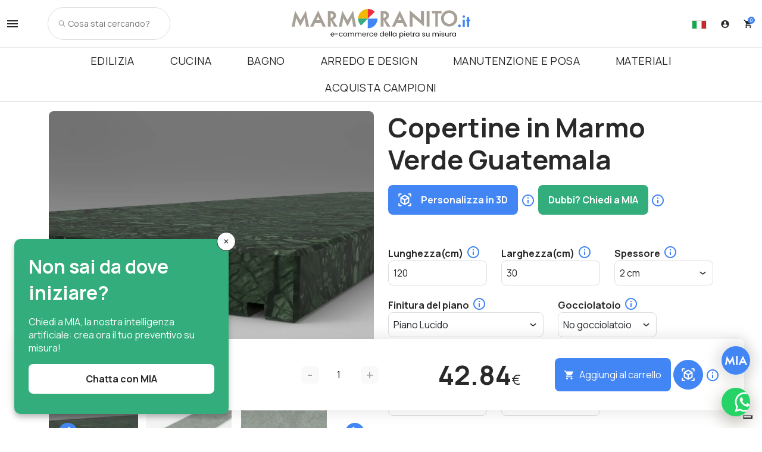

--- FILE ---
content_type: text/html; charset=UTF-8
request_url: https://marmogranito.it/prodotto/edilizia/copertina/materiale/verde-guatemala/
body_size: 43037
content:
<!DOCTYPE html>
<html lang="it-IT">
<head>
<meta charset="UTF-8">
<meta name="viewport" content="width=device-width, initial-scale=1">
<meta http-equiv="x-ua-compatible" content="IE=edge">
<meta name="format-detection" content="telephone=no">
<link rel="author" href="humans.txt" />
<title>Copertine in Marmo Verde Guatemala</title>
<!-- Google Tag Manager -->
<script>(function(w,d,s,l,i){w[l]=w[l]||[];w[l].push({'gtm.start':
new Date().getTime(),event:'gtm.js'});var f=d.getElementsByTagName(s)[0],
j=d.createElement(s),dl=l!='dataLayer'?'&l='+l:'';j.async=true;j.src=
'https://www.googletagmanager.com/gtm.js?id='+i+dl;f.parentNode.insertBefore(j,f);
})(window,document,'script','dataLayer','GTM-P9PJXMVV');</script>
<!-- End Google Tag Manager -->
<script type="text/javascript" class="_iub_cs_skip">
var _iub = _iub || {};
_iub.csConfiguration = _iub.csConfiguration || {};
_iub.csConfiguration.siteId = "659608";
_iub.csConfiguration.cookiePolicyId = "7964052";
</script>
<script class="_iub_cs_skip" src="https://cs.iubenda.com/autoblocking/659608.js" fetchpriority="low"></script>
<script data-cfasync="false" data-no-defer="1" data-no-minify="1" data-no-optimize="1">var ewww_webp_supported=!1;function check_webp_feature(A,e){var w;e=void 0!==e?e:function(){},ewww_webp_supported?e(ewww_webp_supported):((w=new Image).onload=function(){ewww_webp_supported=0<w.width&&0<w.height,e&&e(ewww_webp_supported)},w.onerror=function(){e&&e(!1)},w.src="data:image/webp;base64,"+{alpha:"UklGRkoAAABXRUJQVlA4WAoAAAAQAAAAAAAAAAAAQUxQSAwAAAARBxAR/Q9ERP8DAABWUDggGAAAABQBAJ0BKgEAAQAAAP4AAA3AAP7mtQAAAA=="}[A])}check_webp_feature("alpha");</script><script data-cfasync="false" data-no-defer="1" data-no-minify="1" data-no-optimize="1">var Arrive=function(c,w){"use strict";if(c.MutationObserver&&"undefined"!=typeof HTMLElement){var r,a=0,u=(r=HTMLElement.prototype.matches||HTMLElement.prototype.webkitMatchesSelector||HTMLElement.prototype.mozMatchesSelector||HTMLElement.prototype.msMatchesSelector,{matchesSelector:function(e,t){return e instanceof HTMLElement&&r.call(e,t)},addMethod:function(e,t,r){var a=e[t];e[t]=function(){return r.length==arguments.length?r.apply(this,arguments):"function"==typeof a?a.apply(this,arguments):void 0}},callCallbacks:function(e,t){t&&t.options.onceOnly&&1==t.firedElems.length&&(e=[e[0]]);for(var r,a=0;r=e[a];a++)r&&r.callback&&r.callback.call(r.elem,r.elem);t&&t.options.onceOnly&&1==t.firedElems.length&&t.me.unbindEventWithSelectorAndCallback.call(t.target,t.selector,t.callback)},checkChildNodesRecursively:function(e,t,r,a){for(var i,n=0;i=e[n];n++)r(i,t,a)&&a.push({callback:t.callback,elem:i}),0<i.childNodes.length&&u.checkChildNodesRecursively(i.childNodes,t,r,a)},mergeArrays:function(e,t){var r,a={};for(r in e)e.hasOwnProperty(r)&&(a[r]=e[r]);for(r in t)t.hasOwnProperty(r)&&(a[r]=t[r]);return a},toElementsArray:function(e){return e=void 0!==e&&("number"!=typeof e.length||e===c)?[e]:e}}),e=(l.prototype.addEvent=function(e,t,r,a){a={target:e,selector:t,options:r,callback:a,firedElems:[]};return this._beforeAdding&&this._beforeAdding(a),this._eventsBucket.push(a),a},l.prototype.removeEvent=function(e){for(var t,r=this._eventsBucket.length-1;t=this._eventsBucket[r];r--)e(t)&&(this._beforeRemoving&&this._beforeRemoving(t),(t=this._eventsBucket.splice(r,1))&&t.length&&(t[0].callback=null))},l.prototype.beforeAdding=function(e){this._beforeAdding=e},l.prototype.beforeRemoving=function(e){this._beforeRemoving=e},l),t=function(i,n){var o=new e,l=this,s={fireOnAttributesModification:!1};return o.beforeAdding(function(t){var e=t.target;e!==c.document&&e!==c||(e=document.getElementsByTagName("html")[0]);var r=new MutationObserver(function(e){n.call(this,e,t)}),a=i(t.options);r.observe(e,a),t.observer=r,t.me=l}),o.beforeRemoving(function(e){e.observer.disconnect()}),this.bindEvent=function(e,t,r){t=u.mergeArrays(s,t);for(var a=u.toElementsArray(this),i=0;i<a.length;i++)o.addEvent(a[i],e,t,r)},this.unbindEvent=function(){var r=u.toElementsArray(this);o.removeEvent(function(e){for(var t=0;t<r.length;t++)if(this===w||e.target===r[t])return!0;return!1})},this.unbindEventWithSelectorOrCallback=function(r){var a=u.toElementsArray(this),i=r,e="function"==typeof r?function(e){for(var t=0;t<a.length;t++)if((this===w||e.target===a[t])&&e.callback===i)return!0;return!1}:function(e){for(var t=0;t<a.length;t++)if((this===w||e.target===a[t])&&e.selector===r)return!0;return!1};o.removeEvent(e)},this.unbindEventWithSelectorAndCallback=function(r,a){var i=u.toElementsArray(this);o.removeEvent(function(e){for(var t=0;t<i.length;t++)if((this===w||e.target===i[t])&&e.selector===r&&e.callback===a)return!0;return!1})},this},i=new function(){var s={fireOnAttributesModification:!1,onceOnly:!1,existing:!1};function n(e,t,r){return!(!u.matchesSelector(e,t.selector)||(e._id===w&&(e._id=a++),-1!=t.firedElems.indexOf(e._id)))&&(t.firedElems.push(e._id),!0)}var c=(i=new t(function(e){var t={attributes:!1,childList:!0,subtree:!0};return e.fireOnAttributesModification&&(t.attributes=!0),t},function(e,i){e.forEach(function(e){var t=e.addedNodes,r=e.target,a=[];null!==t&&0<t.length?u.checkChildNodesRecursively(t,i,n,a):"attributes"===e.type&&n(r,i)&&a.push({callback:i.callback,elem:r}),u.callCallbacks(a,i)})})).bindEvent;return i.bindEvent=function(e,t,r){t=void 0===r?(r=t,s):u.mergeArrays(s,t);var a=u.toElementsArray(this);if(t.existing){for(var i=[],n=0;n<a.length;n++)for(var o=a[n].querySelectorAll(e),l=0;l<o.length;l++)i.push({callback:r,elem:o[l]});if(t.onceOnly&&i.length)return r.call(i[0].elem,i[0].elem);setTimeout(u.callCallbacks,1,i)}c.call(this,e,t,r)},i},o=new function(){var a={};function i(e,t){return u.matchesSelector(e,t.selector)}var n=(o=new t(function(){return{childList:!0,subtree:!0}},function(e,r){e.forEach(function(e){var t=e.removedNodes,e=[];null!==t&&0<t.length&&u.checkChildNodesRecursively(t,r,i,e),u.callCallbacks(e,r)})})).bindEvent;return o.bindEvent=function(e,t,r){t=void 0===r?(r=t,a):u.mergeArrays(a,t),n.call(this,e,t,r)},o};d(HTMLElement.prototype),d(NodeList.prototype),d(HTMLCollection.prototype),d(HTMLDocument.prototype),d(Window.prototype);var n={};return s(i,n,"unbindAllArrive"),s(o,n,"unbindAllLeave"),n}function l(){this._eventsBucket=[],this._beforeAdding=null,this._beforeRemoving=null}function s(e,t,r){u.addMethod(t,r,e.unbindEvent),u.addMethod(t,r,e.unbindEventWithSelectorOrCallback),u.addMethod(t,r,e.unbindEventWithSelectorAndCallback)}function d(e){e.arrive=i.bindEvent,s(i,e,"unbindArrive"),e.leave=o.bindEvent,s(o,e,"unbindLeave")}}(window,void 0),ewww_webp_supported=!1;function check_webp_feature(e,t){var r;ewww_webp_supported?t(ewww_webp_supported):((r=new Image).onload=function(){ewww_webp_supported=0<r.width&&0<r.height,t(ewww_webp_supported)},r.onerror=function(){t(!1)},r.src="data:image/webp;base64,"+{alpha:"UklGRkoAAABXRUJQVlA4WAoAAAAQAAAAAAAAAAAAQUxQSAwAAAARBxAR/Q9ERP8DAABWUDggGAAAABQBAJ0BKgEAAQAAAP4AAA3AAP7mtQAAAA==",animation:"UklGRlIAAABXRUJQVlA4WAoAAAASAAAAAAAAAAAAQU5JTQYAAAD/////AABBTk1GJgAAAAAAAAAAAAAAAAAAAGQAAABWUDhMDQAAAC8AAAAQBxAREYiI/gcA"}[e])}function ewwwLoadImages(e){if(e){for(var t=document.querySelectorAll(".batch-image img, .image-wrapper a, .ngg-pro-masonry-item a, .ngg-galleria-offscreen-seo-wrapper a"),r=0,a=t.length;r<a;r++)ewwwAttr(t[r],"data-src",t[r].getAttribute("data-webp")),ewwwAttr(t[r],"data-thumbnail",t[r].getAttribute("data-webp-thumbnail"));for(var i=document.querySelectorAll("div.woocommerce-product-gallery__image"),r=0,a=i.length;r<a;r++)ewwwAttr(i[r],"data-thumb",i[r].getAttribute("data-webp-thumb"))}for(var n=document.querySelectorAll("video"),r=0,a=n.length;r<a;r++)ewwwAttr(n[r],"poster",e?n[r].getAttribute("data-poster-webp"):n[r].getAttribute("data-poster-image"));for(var o,l=document.querySelectorAll("img.ewww_webp_lazy_load"),r=0,a=l.length;r<a;r++)e&&(ewwwAttr(l[r],"data-lazy-srcset",l[r].getAttribute("data-lazy-srcset-webp")),ewwwAttr(l[r],"data-srcset",l[r].getAttribute("data-srcset-webp")),ewwwAttr(l[r],"data-lazy-src",l[r].getAttribute("data-lazy-src-webp")),ewwwAttr(l[r],"data-src",l[r].getAttribute("data-src-webp")),ewwwAttr(l[r],"data-orig-file",l[r].getAttribute("data-webp-orig-file")),ewwwAttr(l[r],"data-medium-file",l[r].getAttribute("data-webp-medium-file")),ewwwAttr(l[r],"data-large-file",l[r].getAttribute("data-webp-large-file")),null!=(o=l[r].getAttribute("srcset"))&&!1!==o&&o.includes("R0lGOD")&&ewwwAttr(l[r],"src",l[r].getAttribute("data-lazy-src-webp"))),l[r].className=l[r].className.replace(/\bewww_webp_lazy_load\b/,"");for(var s=document.querySelectorAll(".ewww_webp"),r=0,a=s.length;r<a;r++)e?(ewwwAttr(s[r],"srcset",s[r].getAttribute("data-srcset-webp")),ewwwAttr(s[r],"src",s[r].getAttribute("data-src-webp")),ewwwAttr(s[r],"data-orig-file",s[r].getAttribute("data-webp-orig-file")),ewwwAttr(s[r],"data-medium-file",s[r].getAttribute("data-webp-medium-file")),ewwwAttr(s[r],"data-large-file",s[r].getAttribute("data-webp-large-file")),ewwwAttr(s[r],"data-large_image",s[r].getAttribute("data-webp-large_image")),ewwwAttr(s[r],"data-src",s[r].getAttribute("data-webp-src"))):(ewwwAttr(s[r],"srcset",s[r].getAttribute("data-srcset-img")),ewwwAttr(s[r],"src",s[r].getAttribute("data-src-img"))),s[r].className=s[r].className.replace(/\bewww_webp\b/,"ewww_webp_loaded");window.jQuery&&jQuery.fn.isotope&&jQuery.fn.imagesLoaded&&(jQuery(".fusion-posts-container-infinite").imagesLoaded(function(){jQuery(".fusion-posts-container-infinite").hasClass("isotope")&&jQuery(".fusion-posts-container-infinite").isotope()}),jQuery(".fusion-portfolio:not(.fusion-recent-works) .fusion-portfolio-wrapper").imagesLoaded(function(){jQuery(".fusion-portfolio:not(.fusion-recent-works) .fusion-portfolio-wrapper").isotope()}))}function ewwwWebPInit(e){ewwwLoadImages(e),ewwwNggLoadGalleries(e),document.arrive(".ewww_webp",function(){ewwwLoadImages(e)}),document.arrive(".ewww_webp_lazy_load",function(){ewwwLoadImages(e)}),document.arrive("videos",function(){ewwwLoadImages(e)}),"loading"==document.readyState?document.addEventListener("DOMContentLoaded",ewwwJSONParserInit):("undefined"!=typeof galleries&&ewwwNggParseGalleries(e),ewwwWooParseVariations(e))}function ewwwAttr(e,t,r){null!=r&&!1!==r&&e.setAttribute(t,r)}function ewwwJSONParserInit(){"undefined"!=typeof galleries&&check_webp_feature("alpha",ewwwNggParseGalleries),check_webp_feature("alpha",ewwwWooParseVariations)}function ewwwWooParseVariations(e){if(e)for(var t=document.querySelectorAll("form.variations_form"),r=0,a=t.length;r<a;r++){var i=t[r].getAttribute("data-product_variations"),n=!1;try{for(var o in i=JSON.parse(i))void 0!==i[o]&&void 0!==i[o].image&&(void 0!==i[o].image.src_webp&&(i[o].image.src=i[o].image.src_webp,n=!0),void 0!==i[o].image.srcset_webp&&(i[o].image.srcset=i[o].image.srcset_webp,n=!0),void 0!==i[o].image.full_src_webp&&(i[o].image.full_src=i[o].image.full_src_webp,n=!0),void 0!==i[o].image.gallery_thumbnail_src_webp&&(i[o].image.gallery_thumbnail_src=i[o].image.gallery_thumbnail_src_webp,n=!0),void 0!==i[o].image.thumb_src_webp&&(i[o].image.thumb_src=i[o].image.thumb_src_webp,n=!0));n&&ewwwAttr(t[r],"data-product_variations",JSON.stringify(i))}catch(e){}}}function ewwwNggParseGalleries(e){if(e)for(var t in galleries){var r=galleries[t];galleries[t].images_list=ewwwNggParseImageList(r.images_list)}}function ewwwNggLoadGalleries(e){e&&document.addEventListener("ngg.galleria.themeadded",function(e,t){window.ngg_galleria._create_backup=window.ngg_galleria.create,window.ngg_galleria.create=function(e,t){var r=$(e).data("id");return galleries["gallery_"+r].images_list=ewwwNggParseImageList(galleries["gallery_"+r].images_list),window.ngg_galleria._create_backup(e,t)}})}function ewwwNggParseImageList(e){for(var t in e){var r=e[t];if(void 0!==r["image-webp"]&&(e[t].image=r["image-webp"],delete e[t]["image-webp"]),void 0!==r["thumb-webp"]&&(e[t].thumb=r["thumb-webp"],delete e[t]["thumb-webp"]),void 0!==r.full_image_webp&&(e[t].full_image=r.full_image_webp,delete e[t].full_image_webp),void 0!==r.srcsets)for(var a in r.srcsets)nggSrcset=r.srcsets[a],void 0!==r.srcsets[a+"-webp"]&&(e[t].srcsets[a]=r.srcsets[a+"-webp"],delete e[t].srcsets[a+"-webp"]);if(void 0!==r.full_srcsets)for(var i in r.full_srcsets)nggFSrcset=r.full_srcsets[i],void 0!==r.full_srcsets[i+"-webp"]&&(e[t].full_srcsets[i]=r.full_srcsets[i+"-webp"],delete e[t].full_srcsets[i+"-webp"])}return e}check_webp_feature("alpha",ewwwWebPInit);</script><meta name='robots' content='index, follow, max-image-preview:large, max-snippet:-1, max-video-preview:-1' />
<link rel="alternate" href="https://marmogranito.it/prodotto/edilizia/copertina/materiale/verde-guatemala/" hreflang="it-IT" />
<link rel="alternate" href="https://marmogranito.it/en/product/construction/wall-coverings/material/verde-guatemala/" hreflang="en-IT" />
<link rel="alternate" href="https://marmogranito.ch/fr/produit/la-construction/couvertures/materiel/verde-guatemala/" hreflang="fr-CH" />
<link rel="alternate" href="https://marmogranito.ch/de/produkt/konstruktion/abdeckungen/material/verde-guatemala/" hreflang="de-CH" />
<link rel="alternate" href="https://marmogranito.ch/en/product/construction/wall-coverings/material/verde-guatemala/" hreflang="en-CH" />
<link rel="alternate" href="https://marmogranito.ch/prodotto/edilizia/copertina/materiale/verde-guatemala/" hreflang="it-CH" />
<link rel="alternate" href="https://marmurgranit.net/produkt/budownictwo/daszki/material/verde-guatemala/" hreflang="pl-PL" />
<link rel="alternate" href="https://marmurgranit.net/en/produkt/construction/wall-coverings/material/verde-guatemala/" hreflang="en-PL" />
<link rel="alternate" href="https://marmurgranit.net/it/?post_type=product&#038;p=1118materiale/verde-guatemala/" hreflang="it-PL" />
<link rel="alternate" href="https://marmoregranite.de/produkt/konstruktion/abdeckungen/material/verde-guatemala/" hreflang="de-DE" />
<link rel="alternate" href="https://marmoregranite.de/en/produkt/construction/wall-coverings/material/verde-guatemala/" hreflang="en-DE" />
<link rel="alternate" href="https://marmoregranite.de/it/?post_type=product&#038;p=1118materiale/verde-guatemala/" hreflang="it-DE" />
<!-- Google Tag Manager for WordPress by gtm4wp.com -->
<script data-cfasync="false" data-pagespeed-no-defer>
var gtm4wp_datalayer_name = "dataLayer";
var dataLayer = dataLayer || [];
const gtm4wp_use_sku_instead = 0;
const gtm4wp_currency = 'EUR';
const gtm4wp_product_per_impression = 0;
const gtm4wp_clear_ecommerce = false;
const gtm4wp_datalayer_max_timeout = 2000;
const gtm4wp_scrollerscript_debugmode         = false;
const gtm4wp_scrollerscript_callbacktime      = 100;
const gtm4wp_scrollerscript_readerlocation    = 150;
const gtm4wp_scrollerscript_contentelementid  = "content";
const gtm4wp_scrollerscript_scannertime       = 60;
</script>
<!-- End Google Tag Manager for WordPress by gtm4wp.com -->
<!-- This site is optimized with the Yoast SEO plugin v26.7 - https://yoast.com/wordpress/plugins/seo/ -->
<meta name="description" content="Elementi architettonici dal fascino indistinguibile di uno dei marmi più apprezzati dall’interior decoration." />
<link rel="canonical" href="https://marmogranito.it/prodotto/edilizia/copertina/materiale/verde-guatemala/" />
<meta property="og:locale" content="it_IT" />
<meta property="og:locale:alternate" content="en_GB" />
<meta property="og:type" content="article" />
<meta property="og:title" content="Copertine in Marmo Verde Guatemala" />
<meta property="og:description" content="Elementi architettonici dal fascino indistinguibile di uno dei marmi più apprezzati dall’interior decoration." />
<meta property="og:url" content="https://marmogranito.it/prodotto/edilizia/copertina/materiale/verde-guatemala/" />
<meta property="og:site_name" content="MarmoGranito.it | Il primo configuratore di marmo, granito, ceramiche e pietre naturali!" />
<meta property="article:modified_time" content="2025-01-24T13:20:50+00:00" />
<meta property="og:image" content="https://marmogranito.it/wp-content/uploads/2022/11/Dav-cop-verde-guatemala-intero.jpg" />
<meta property="og:image:width" content="1024" />
<meta property="og:image:height" content="576" />
<meta property="og:image:type" content="image/png" />
<meta name="twitter:card" content="summary_large_image" />
<meta name="twitter:label1" content="Tempo di lettura stimato" />
<meta name="twitter:data1" content="1 minuto" />
<script type="application/ld+json" class="yoast-schema-graph">{"@context":"https://schema.org","@graph":[{"@type":"WebPage","@id":"https://marmogranito.it/prodotto/edilizia/copertina/","url":"https://marmogranito.it/prodotto/edilizia/copertina/","name":"MarmoGranito.it | Copertine","isPartOf":{"@id":"https://marmogranito.it/#website"},"primaryImageOfPage":{"@id":"https://marmogranito.it/prodotto/edilizia/copertina/#primaryimage"},"image":{"@id":"https://marmogranito.it/prodotto/edilizia/copertina/#primaryimage"},"thumbnailUrl":"https://marmogranito.it/wp-content/uploads/2022/11/Copertine.png","datePublished":"2022-11-21T08:52:47+00:00","dateModified":"2025-01-24T13:20:50+00:00","description":"L’elemento strutturale che funge da protezione dei muri interni ed esterni e che allo stesso tempo può diventare un importante dettaglio decorativo.","breadcrumb":{"@id":"https://marmogranito.it/prodotto/edilizia/copertina/#breadcrumb"},"inLanguage":"it-IT","potentialAction":[{"@type":"ReadAction","target":["https://marmogranito.it/prodotto/edilizia/copertina/"]}]},{"@type":"ImageObject","inLanguage":"it-IT","@id":"https://marmogranito.it/prodotto/edilizia/copertina/#primaryimage","url":"https://marmogranito.it/wp-content/uploads/2022/11/Copertine.png","contentUrl":"https://marmogranito.it/wp-content/uploads/2022/11/Copertine.png","width":2048,"height":1152},{"@type":"BreadcrumbList","@id":"https://marmogranito.it/prodotto/edilizia/copertina/#breadcrumb","itemListElement":[{"@type":"ListItem","position":1,"name":"Home","item":"https://marmogranito.it/"},{"@type":"ListItem","position":2,"name":"Shop","item":"https://marmogranito.it/negozio/"},{"@type":"ListItem","position":3,"name":"Copertine"}]},{"@type":"WebSite","@id":"https://marmogranito.it/#website","url":"https://marmogranito.it/","name":"MarmoGranito","description":"Custom machining for construction and furniture.","potentialAction":[{"@type":"SearchAction","target":{"@type":"EntryPoint","urlTemplate":"https://marmogranito.it/?s={search_term_string}"},"query-input":{"@type":"PropertyValueSpecification","valueRequired":true,"valueName":"search_term_string"}}],"inLanguage":"it-IT"}]}</script>
<!-- / Yoast SEO plugin. -->
<script type='application/javascript'  id='pys-version-script'>console.log('PixelYourSite Free version 11.1.5.2');</script>
<link rel='dns-prefetch' href='//cdn.iubenda.com' />
<link rel='dns-prefetch' href='//fonts.googleapis.com' />
<link rel='dns-prefetch' href='//cdnjs.cloudflare.com' />
<link rel="alternate" title="oEmbed (JSON)" type="application/json+oembed" href="https://marmogranito.it/wp-json/oembed/1.0/embed?url=https%3A%2F%2Fmarmogranito.it%2Fprodotto%2Fedilizia%2Fcopertina%2F&#038;lang=it" />
<link rel="alternate" title="oEmbed (XML)" type="text/xml+oembed" href="https://marmogranito.it/wp-json/oembed/1.0/embed?url=https%3A%2F%2Fmarmogranito.it%2Fprodotto%2Fedilizia%2Fcopertina%2F&#038;format=xml&#038;lang=it" />
<style id='wp-img-auto-sizes-contain-inline-css' type='text/css'>
img:is([sizes=auto i],[sizes^="auto," i]){contain-intrinsic-size:3000px 1500px}
/*# sourceURL=wp-img-auto-sizes-contain-inline-css */
</style>
<!-- <link rel='stylesheet' id='sbr_styles-css' href='https://marmogranito.it/wp-content/plugins/reviews-feed-pro/assets/css/sbr-styles.min.css?ver=2.2.0' type='text/css' media='all' /> -->
<!-- <link rel='stylesheet' id='sbi_styles-css' href='https://marmogranito.it/wp-content/plugins/instagram-feed/css/sbi-styles.min.css?ver=6.10.0' type='text/css' media='all' /> -->
<link rel="stylesheet" type="text/css" href="//marmogranito.it/wp-content/cache/marmogranito.it/wpfc-minified/11sfw7xz/e49n8.css" media="all"/>
<style id='wp-block-library-inline-css' type='text/css'>
:root{--wp-block-synced-color:#7a00df;--wp-block-synced-color--rgb:122,0,223;--wp-bound-block-color:var(--wp-block-synced-color);--wp-editor-canvas-background:#ddd;--wp-admin-theme-color:#007cba;--wp-admin-theme-color--rgb:0,124,186;--wp-admin-theme-color-darker-10:#006ba1;--wp-admin-theme-color-darker-10--rgb:0,107,160.5;--wp-admin-theme-color-darker-20:#005a87;--wp-admin-theme-color-darker-20--rgb:0,90,135;--wp-admin-border-width-focus:2px}@media (min-resolution:192dpi){:root{--wp-admin-border-width-focus:1.5px}}.wp-element-button{cursor:pointer}:root .has-very-light-gray-background-color{background-color:#eee}:root .has-very-dark-gray-background-color{background-color:#313131}:root .has-very-light-gray-color{color:#eee}:root .has-very-dark-gray-color{color:#313131}:root .has-vivid-green-cyan-to-vivid-cyan-blue-gradient-background{background:linear-gradient(135deg,#00d084,#0693e3)}:root .has-purple-crush-gradient-background{background:linear-gradient(135deg,#34e2e4,#4721fb 50%,#ab1dfe)}:root .has-hazy-dawn-gradient-background{background:linear-gradient(135deg,#faaca8,#dad0ec)}:root .has-subdued-olive-gradient-background{background:linear-gradient(135deg,#fafae1,#67a671)}:root .has-atomic-cream-gradient-background{background:linear-gradient(135deg,#fdd79a,#004a59)}:root .has-nightshade-gradient-background{background:linear-gradient(135deg,#330968,#31cdcf)}:root .has-midnight-gradient-background{background:linear-gradient(135deg,#020381,#2874fc)}:root{--wp--preset--font-size--normal:16px;--wp--preset--font-size--huge:42px}.has-regular-font-size{font-size:1em}.has-larger-font-size{font-size:2.625em}.has-normal-font-size{font-size:var(--wp--preset--font-size--normal)}.has-huge-font-size{font-size:var(--wp--preset--font-size--huge)}.has-text-align-center{text-align:center}.has-text-align-left{text-align:left}.has-text-align-right{text-align:right}.has-fit-text{white-space:nowrap!important}#end-resizable-editor-section{display:none}.aligncenter{clear:both}.items-justified-left{justify-content:flex-start}.items-justified-center{justify-content:center}.items-justified-right{justify-content:flex-end}.items-justified-space-between{justify-content:space-between}.screen-reader-text{border:0;clip-path:inset(50%);height:1px;margin:-1px;overflow:hidden;padding:0;position:absolute;width:1px;word-wrap:normal!important}.screen-reader-text:focus{background-color:#ddd;clip-path:none;color:#444;display:block;font-size:1em;height:auto;left:5px;line-height:normal;padding:15px 23px 14px;text-decoration:none;top:5px;width:auto;z-index:100000}html :where(.has-border-color){border-style:solid}html :where([style*=border-top-color]){border-top-style:solid}html :where([style*=border-right-color]){border-right-style:solid}html :where([style*=border-bottom-color]){border-bottom-style:solid}html :where([style*=border-left-color]){border-left-style:solid}html :where([style*=border-width]){border-style:solid}html :where([style*=border-top-width]){border-top-style:solid}html :where([style*=border-right-width]){border-right-style:solid}html :where([style*=border-bottom-width]){border-bottom-style:solid}html :where([style*=border-left-width]){border-left-style:solid}html :where(img[class*=wp-image-]){height:auto;max-width:100%}:where(figure){margin:0 0 1em}html :where(.is-position-sticky){--wp-admin--admin-bar--position-offset:var(--wp-admin--admin-bar--height,0px)}@media screen and (max-width:600px){html :where(.is-position-sticky){--wp-admin--admin-bar--position-offset:0px}}
/*# sourceURL=wp-block-library-inline-css */
</style><!-- <link rel='stylesheet' id='wc-blocks-style-css' href='https://marmogranito.it/wp-content/plugins/woocommerce/assets/client/blocks/wc-blocks.css?ver=wc-10.4.3' type='text/css' media='all' /> -->
<link rel="stylesheet" type="text/css" href="//marmogranito.it/wp-content/cache/marmogranito.it/wpfc-minified/d60fh2m4/e49n8.css" media="all"/>
<style id='global-styles-inline-css' type='text/css'>
:root{--wp--preset--aspect-ratio--square: 1;--wp--preset--aspect-ratio--4-3: 4/3;--wp--preset--aspect-ratio--3-4: 3/4;--wp--preset--aspect-ratio--3-2: 3/2;--wp--preset--aspect-ratio--2-3: 2/3;--wp--preset--aspect-ratio--16-9: 16/9;--wp--preset--aspect-ratio--9-16: 9/16;--wp--preset--color--black: #000000;--wp--preset--color--cyan-bluish-gray: #abb8c3;--wp--preset--color--white: #ffffff;--wp--preset--color--pale-pink: #f78da7;--wp--preset--color--vivid-red: #cf2e2e;--wp--preset--color--luminous-vivid-orange: #ff6900;--wp--preset--color--luminous-vivid-amber: #fcb900;--wp--preset--color--light-green-cyan: #7bdcb5;--wp--preset--color--vivid-green-cyan: #00d084;--wp--preset--color--pale-cyan-blue: #8ed1fc;--wp--preset--color--vivid-cyan-blue: #0693e3;--wp--preset--color--vivid-purple: #9b51e0;--wp--preset--gradient--vivid-cyan-blue-to-vivid-purple: linear-gradient(135deg,rgb(6,147,227) 0%,rgb(155,81,224) 100%);--wp--preset--gradient--light-green-cyan-to-vivid-green-cyan: linear-gradient(135deg,rgb(122,220,180) 0%,rgb(0,208,130) 100%);--wp--preset--gradient--luminous-vivid-amber-to-luminous-vivid-orange: linear-gradient(135deg,rgb(252,185,0) 0%,rgb(255,105,0) 100%);--wp--preset--gradient--luminous-vivid-orange-to-vivid-red: linear-gradient(135deg,rgb(255,105,0) 0%,rgb(207,46,46) 100%);--wp--preset--gradient--very-light-gray-to-cyan-bluish-gray: linear-gradient(135deg,rgb(238,238,238) 0%,rgb(169,184,195) 100%);--wp--preset--gradient--cool-to-warm-spectrum: linear-gradient(135deg,rgb(74,234,220) 0%,rgb(151,120,209) 20%,rgb(207,42,186) 40%,rgb(238,44,130) 60%,rgb(251,105,98) 80%,rgb(254,248,76) 100%);--wp--preset--gradient--blush-light-purple: linear-gradient(135deg,rgb(255,206,236) 0%,rgb(152,150,240) 100%);--wp--preset--gradient--blush-bordeaux: linear-gradient(135deg,rgb(254,205,165) 0%,rgb(254,45,45) 50%,rgb(107,0,62) 100%);--wp--preset--gradient--luminous-dusk: linear-gradient(135deg,rgb(255,203,112) 0%,rgb(199,81,192) 50%,rgb(65,88,208) 100%);--wp--preset--gradient--pale-ocean: linear-gradient(135deg,rgb(255,245,203) 0%,rgb(182,227,212) 50%,rgb(51,167,181) 100%);--wp--preset--gradient--electric-grass: linear-gradient(135deg,rgb(202,248,128) 0%,rgb(113,206,126) 100%);--wp--preset--gradient--midnight: linear-gradient(135deg,rgb(2,3,129) 0%,rgb(40,116,252) 100%);--wp--preset--font-size--small: 13px;--wp--preset--font-size--medium: 20px;--wp--preset--font-size--large: 36px;--wp--preset--font-size--x-large: 42px;--wp--preset--spacing--20: 0.44rem;--wp--preset--spacing--30: 0.67rem;--wp--preset--spacing--40: 1rem;--wp--preset--spacing--50: 1.5rem;--wp--preset--spacing--60: 2.25rem;--wp--preset--spacing--70: 3.38rem;--wp--preset--spacing--80: 5.06rem;--wp--preset--shadow--natural: 6px 6px 9px rgba(0, 0, 0, 0.2);--wp--preset--shadow--deep: 12px 12px 50px rgba(0, 0, 0, 0.4);--wp--preset--shadow--sharp: 6px 6px 0px rgba(0, 0, 0, 0.2);--wp--preset--shadow--outlined: 6px 6px 0px -3px rgb(255, 255, 255), 6px 6px rgb(0, 0, 0);--wp--preset--shadow--crisp: 6px 6px 0px rgb(0, 0, 0);}:where(.is-layout-flex){gap: 0.5em;}:where(.is-layout-grid){gap: 0.5em;}body .is-layout-flex{display: flex;}.is-layout-flex{flex-wrap: wrap;align-items: center;}.is-layout-flex > :is(*, div){margin: 0;}body .is-layout-grid{display: grid;}.is-layout-grid > :is(*, div){margin: 0;}:where(.wp-block-columns.is-layout-flex){gap: 2em;}:where(.wp-block-columns.is-layout-grid){gap: 2em;}:where(.wp-block-post-template.is-layout-flex){gap: 1.25em;}:where(.wp-block-post-template.is-layout-grid){gap: 1.25em;}.has-black-color{color: var(--wp--preset--color--black) !important;}.has-cyan-bluish-gray-color{color: var(--wp--preset--color--cyan-bluish-gray) !important;}.has-white-color{color: var(--wp--preset--color--white) !important;}.has-pale-pink-color{color: var(--wp--preset--color--pale-pink) !important;}.has-vivid-red-color{color: var(--wp--preset--color--vivid-red) !important;}.has-luminous-vivid-orange-color{color: var(--wp--preset--color--luminous-vivid-orange) !important;}.has-luminous-vivid-amber-color{color: var(--wp--preset--color--luminous-vivid-amber) !important;}.has-light-green-cyan-color{color: var(--wp--preset--color--light-green-cyan) !important;}.has-vivid-green-cyan-color{color: var(--wp--preset--color--vivid-green-cyan) !important;}.has-pale-cyan-blue-color{color: var(--wp--preset--color--pale-cyan-blue) !important;}.has-vivid-cyan-blue-color{color: var(--wp--preset--color--vivid-cyan-blue) !important;}.has-vivid-purple-color{color: var(--wp--preset--color--vivid-purple) !important;}.has-black-background-color{background-color: var(--wp--preset--color--black) !important;}.has-cyan-bluish-gray-background-color{background-color: var(--wp--preset--color--cyan-bluish-gray) !important;}.has-white-background-color{background-color: var(--wp--preset--color--white) !important;}.has-pale-pink-background-color{background-color: var(--wp--preset--color--pale-pink) !important;}.has-vivid-red-background-color{background-color: var(--wp--preset--color--vivid-red) !important;}.has-luminous-vivid-orange-background-color{background-color: var(--wp--preset--color--luminous-vivid-orange) !important;}.has-luminous-vivid-amber-background-color{background-color: var(--wp--preset--color--luminous-vivid-amber) !important;}.has-light-green-cyan-background-color{background-color: var(--wp--preset--color--light-green-cyan) !important;}.has-vivid-green-cyan-background-color{background-color: var(--wp--preset--color--vivid-green-cyan) !important;}.has-pale-cyan-blue-background-color{background-color: var(--wp--preset--color--pale-cyan-blue) !important;}.has-vivid-cyan-blue-background-color{background-color: var(--wp--preset--color--vivid-cyan-blue) !important;}.has-vivid-purple-background-color{background-color: var(--wp--preset--color--vivid-purple) !important;}.has-black-border-color{border-color: var(--wp--preset--color--black) !important;}.has-cyan-bluish-gray-border-color{border-color: var(--wp--preset--color--cyan-bluish-gray) !important;}.has-white-border-color{border-color: var(--wp--preset--color--white) !important;}.has-pale-pink-border-color{border-color: var(--wp--preset--color--pale-pink) !important;}.has-vivid-red-border-color{border-color: var(--wp--preset--color--vivid-red) !important;}.has-luminous-vivid-orange-border-color{border-color: var(--wp--preset--color--luminous-vivid-orange) !important;}.has-luminous-vivid-amber-border-color{border-color: var(--wp--preset--color--luminous-vivid-amber) !important;}.has-light-green-cyan-border-color{border-color: var(--wp--preset--color--light-green-cyan) !important;}.has-vivid-green-cyan-border-color{border-color: var(--wp--preset--color--vivid-green-cyan) !important;}.has-pale-cyan-blue-border-color{border-color: var(--wp--preset--color--pale-cyan-blue) !important;}.has-vivid-cyan-blue-border-color{border-color: var(--wp--preset--color--vivid-cyan-blue) !important;}.has-vivid-purple-border-color{border-color: var(--wp--preset--color--vivid-purple) !important;}.has-vivid-cyan-blue-to-vivid-purple-gradient-background{background: var(--wp--preset--gradient--vivid-cyan-blue-to-vivid-purple) !important;}.has-light-green-cyan-to-vivid-green-cyan-gradient-background{background: var(--wp--preset--gradient--light-green-cyan-to-vivid-green-cyan) !important;}.has-luminous-vivid-amber-to-luminous-vivid-orange-gradient-background{background: var(--wp--preset--gradient--luminous-vivid-amber-to-luminous-vivid-orange) !important;}.has-luminous-vivid-orange-to-vivid-red-gradient-background{background: var(--wp--preset--gradient--luminous-vivid-orange-to-vivid-red) !important;}.has-very-light-gray-to-cyan-bluish-gray-gradient-background{background: var(--wp--preset--gradient--very-light-gray-to-cyan-bluish-gray) !important;}.has-cool-to-warm-spectrum-gradient-background{background: var(--wp--preset--gradient--cool-to-warm-spectrum) !important;}.has-blush-light-purple-gradient-background{background: var(--wp--preset--gradient--blush-light-purple) !important;}.has-blush-bordeaux-gradient-background{background: var(--wp--preset--gradient--blush-bordeaux) !important;}.has-luminous-dusk-gradient-background{background: var(--wp--preset--gradient--luminous-dusk) !important;}.has-pale-ocean-gradient-background{background: var(--wp--preset--gradient--pale-ocean) !important;}.has-electric-grass-gradient-background{background: var(--wp--preset--gradient--electric-grass) !important;}.has-midnight-gradient-background{background: var(--wp--preset--gradient--midnight) !important;}.has-small-font-size{font-size: var(--wp--preset--font-size--small) !important;}.has-medium-font-size{font-size: var(--wp--preset--font-size--medium) !important;}.has-large-font-size{font-size: var(--wp--preset--font-size--large) !important;}.has-x-large-font-size{font-size: var(--wp--preset--font-size--x-large) !important;}
/*# sourceURL=global-styles-inline-css */
</style>
<style id='classic-theme-styles-inline-css' type='text/css'>
/*! This file is auto-generated */
.wp-block-button__link{color:#fff;background-color:#32373c;border-radius:9999px;box-shadow:none;text-decoration:none;padding:calc(.667em + 2px) calc(1.333em + 2px);font-size:1.125em}.wp-block-file__button{background:#32373c;color:#fff;text-decoration:none}
/*# sourceURL=/wp-includes/css/classic-themes.min.css */
</style>
<!-- <link rel='stylesheet' id='woocommerce-layout-css' href='https://marmogranito.it/wp-content/plugins/woocommerce/assets/css/woocommerce-layout.css?ver=10.4.3' type='text/css' media='all' /> -->
<link rel="stylesheet" type="text/css" href="//marmogranito.it/wp-content/cache/marmogranito.it/wpfc-minified/2pre7vs3/e49n8.css" media="all"/>
<!-- <link rel='stylesheet' id='woocommerce-smallscreen-css' href='https://marmogranito.it/wp-content/plugins/woocommerce/assets/css/woocommerce-smallscreen.css?ver=10.4.3' type='text/css' media='only screen and (max-width: 768px)' /> -->
<link rel="stylesheet" type="text/css" href="//marmogranito.it/wp-content/cache/marmogranito.it/wpfc-minified/qtktaab5/e49n8.css" media="only screen and (max-width: 768px)"/>
<!-- <link rel='stylesheet' id='woocommerce-general-css' href='https://marmogranito.it/wp-content/plugins/woocommerce/assets/css/woocommerce.css?ver=10.4.3' type='text/css' media='all' /> -->
<link rel="stylesheet" type="text/css" href="//marmogranito.it/wp-content/cache/marmogranito.it/wpfc-minified/8kbbbxqr/e49n8.css" media="all"/>
<style id='woocommerce-inline-inline-css' type='text/css'>
.woocommerce form .form-row .required { visibility: visible; }
/*# sourceURL=woocommerce-inline-inline-css */
</style>
<!-- <link rel='stylesheet' id='gateway-css' href='https://marmogranito.it/wp-content/plugins/woocommerce-paypal-payments/modules/ppcp-button/assets/css/gateway.css?ver=3.3.2' type='text/css' media='all' /> -->
<link rel="stylesheet" type="text/css" href="//marmogranito.it/wp-content/cache/marmogranito.it/wpfc-minified/fgw8sd6f/e49n8.css" media="all"/>
<link rel='stylesheet' id='css/fonts-css' href='https://fonts.googleapis.com/css2?family=Manrope%3Awght%40400%3B700&#038;display=swap&#038;ver=6.9' type='text/css' media='all' />
<!-- <link rel='stylesheet' id='css/bootstrap-css' href='https://marmogranito.it/wp-content/themes/marmogranito/assets/cdn/bootstrap.min.css?ver=6.9' type='text/css' media='all' /> -->
<!-- <link rel='stylesheet' id='css/OwlCarousel-css' href='https://marmogranito.it/wp-content/themes/marmogranito/assets/cdn/owl.carousel.min.css?ver=6.9' type='text/css' media='all' /> -->
<!-- <link rel='stylesheet' id='splide-css-css' href='https://marmogranito.it/wp-content/themes/marmogranito/assets/cdn/splide.min.css' type='text/css' media='all' /> -->
<link rel="stylesheet" type="text/css" href="//marmogranito.it/wp-content/cache/marmogranito.it/wpfc-minified/9aqnjvlp/e49n8.css" media="all"/>
<link rel='stylesheet' id='css/flags-css' href='https://cdnjs.cloudflare.com/ajax/libs/flag-icon-css/3.4.6/css/flag-icon.min.css?ver=6.9' type='text/css' media='all' />
<!-- <link rel='stylesheet' id='css/style-css' href='https://marmogranito.it/wp-content/themes/marmogranito/assets/css/style.min.css?ver=1758716972' type='text/css' media='all' /> -->
<!-- <link rel='stylesheet' id='css/lightbox-css' href='https://marmogranito.it/wp-content/themes/marmogranito/assets/css/lightbox.min.css?ver=1731682250' type='text/css' media='all' /> -->
<!-- <link rel='stylesheet' id='css/mg_icons-css' href='https://marmogranito.it/wp-content/themes/marmogranito/assets/css/mg_icons.css?ver=6.9' type='text/css' media='all' /> -->
<!-- <link rel='stylesheet' id='sib-front-css-css' href='https://marmogranito.it/wp-content/plugins/mailin/css/mailin-front.css?ver=6.9' type='text/css' media='all' /> -->
<link rel="stylesheet" type="text/css" href="//marmogranito.it/wp-content/cache/marmogranito.it/wpfc-minified/kneqifar/e49nm.css" media="all"/>
<script  type="text/javascript" class=" _iub_cs_skip" type="text/javascript" id="iubenda-head-inline-scripts-0">
/* <![CDATA[ */
var _iub = _iub || [];
_iub.csConfiguration = {"askConsentAtCookiePolicyUpdate":true,"countryDetection":true,"enableFadp":true,"enableLgpd":true,"enableUspr":true,"lgpdAppliesGlobally":false,"perPurposeConsent":true,"siteId":659608,"whitelabel":false,"cookiePolicyId":7964052,"lang":"it", "banner":{ "acceptButtonCaptionColor":"white","acceptButtonColor":"#0073CE","acceptButtonDisplay":true,"backgroundColor":"white","brandBackgroundColor":"#ffffff","brandTextColor":"#000000","closeButtonRejects":true,"customizeButtonCaptionColor":"#4D4D4D","customizeButtonColor":"#DADADA","customizeButtonDisplay":true,"explicitWithdrawal":true,"fontSizeCloseButton":"14px","listPurposes":true,"logo":"https://marmogranito.it/img/marmo-granito-logo-1588423698.jpg","position":"float-bottom-left","rejectButtonColor":"#0073ce","rejectButtonDisplay":true,"showPurposesToggles":true,"textColor":"black" }};
//# sourceURL=iubenda-head-inline-scripts-0
/* ]]> */
</script>
<script  type="text/javascript" class=" _iub_cs_skip" type="text/javascript" src="//cdn.iubenda.com/cs/gpp/stub.js?ver=3.12.5" id="iubenda-head-scripts-1-js"></script>
<script  type="text/javascript" charset="UTF-8" async="" class=" _iub_cs_skip" type="text/javascript" src="//cdn.iubenda.com/cs/iubenda_cs.js?ver=3.12.5" id="iubenda-head-scripts-2-js"></script>
<script type="text/javascript" id="jquery-core-js-extra">
/* <![CDATA[ */
var pysFacebookRest = {"restApiUrl":"https://marmogranito.it/wp-json/pys-facebook/v1/event","debug":""};
//# sourceURL=jquery-core-js-extra
/* ]]> */
</script>
<script src='//marmogranito.it/wp-content/cache/marmogranito.it/wpfc-minified/f26tafd5/e49n8.js' type="text/javascript"></script>
<!-- <script type="text/javascript" src="https://marmogranito.it/wp-includes/js/jquery/jquery.min.js?ver=3.7.1" id="jquery-core-js"></script> -->
<!-- <script type="text/javascript" src="https://marmogranito.it/wp-includes/js/jquery/jquery-migrate.min.js?ver=3.4.1" id="jquery-migrate-js"></script> -->
<!-- <script type="text/javascript" src="https://marmogranito.it/wp-content/plugins/woocommerce/assets/js/jquery-blockui/jquery.blockUI.min.js?ver=2.7.0-wc.10.4.3" id="wc-jquery-blockui-js" defer="defer" data-wp-strategy="defer"></script> -->
<script type="text/javascript" id="wc-add-to-cart-js-extra">
/* <![CDATA[ */
var wc_add_to_cart_params = {"ajax_url":"/wp-admin/admin-ajax.php","wc_ajax_url":"/?wc-ajax=%%endpoint%%","i18n_view_cart":"Visualizza carrello","cart_url":"https://marmogranito.it/carrello/","is_cart":"","cart_redirect_after_add":"no"};
//# sourceURL=wc-add-to-cart-js-extra
/* ]]> */
</script>
<script src='//marmogranito.it/wp-content/cache/marmogranito.it/wpfc-minified/12a3jy6l/e49n8.js' type="text/javascript"></script>
<!-- <script type="text/javascript" src="https://marmogranito.it/wp-content/plugins/woocommerce/assets/js/frontend/add-to-cart.min.js?ver=10.4.3" id="wc-add-to-cart-js" defer="defer" data-wp-strategy="defer"></script> -->
<script type="text/javascript" id="wc-single-product-js-extra">
/* <![CDATA[ */
var wc_single_product_params = {"i18n_required_rating_text":"Seleziona una valutazione","i18n_rating_options":["1 stella su 5","2 stelle su 5","3 stelle su 5","4 stelle su 5","5 stelle su 5"],"i18n_product_gallery_trigger_text":"Visualizza la galleria di immagini a schermo intero","review_rating_required":"yes","flexslider":{"rtl":false,"animation":"slide","smoothHeight":true,"directionNav":false,"controlNav":"thumbnails","slideshow":false,"animationSpeed":500,"animationLoop":false,"allowOneSlide":false},"zoom_enabled":"","zoom_options":[],"photoswipe_enabled":"","photoswipe_options":{"shareEl":false,"closeOnScroll":false,"history":false,"hideAnimationDuration":0,"showAnimationDuration":0},"flexslider_enabled":""};
//# sourceURL=wc-single-product-js-extra
/* ]]> */
</script>
<script src='//marmogranito.it/wp-content/cache/marmogranito.it/wpfc-minified/8yh2ihrx/e49n8.js' type="text/javascript"></script>
<!-- <script type="text/javascript" src="https://marmogranito.it/wp-content/plugins/woocommerce/assets/js/frontend/single-product.min.js?ver=10.4.3" id="wc-single-product-js" defer="defer" data-wp-strategy="defer"></script> -->
<!-- <script type="text/javascript" src="https://marmogranito.it/wp-content/plugins/woocommerce/assets/js/js-cookie/js.cookie.min.js?ver=2.1.4-wc.10.4.3" id="wc-js-cookie-js" defer="defer" data-wp-strategy="defer"></script> -->
<script type="text/javascript" id="woocommerce-js-extra">
/* <![CDATA[ */
var woocommerce_params = {"ajax_url":"/wp-admin/admin-ajax.php","wc_ajax_url":"/?wc-ajax=%%endpoint%%","i18n_password_show":"Mostra password","i18n_password_hide":"Nascondi password"};
//# sourceURL=woocommerce-js-extra
/* ]]> */
</script>
<script src='//marmogranito.it/wp-content/cache/marmogranito.it/wpfc-minified/9j28hpkl/e49n8.js' type="text/javascript"></script>
<!-- <script type="text/javascript" src="https://marmogranito.it/wp-content/plugins/woocommerce/assets/js/frontend/woocommerce.min.js?ver=10.4.3" id="woocommerce-js" defer="defer" data-wp-strategy="defer"></script> -->
<!-- <script type="text/javascript" src="https://marmogranito.it/wp-content/plugins/duracelltomi-google-tag-manager/dist/js/analytics-talk-content-tracking.js?ver=1.22.3" id="gtm4wp-scroll-tracking-js"></script> -->
<script type="text/javascript" id="wc-cart-fragments-js-extra">
/* <![CDATA[ */
var wc_cart_fragments_params = {"ajax_url":"/wp-admin/admin-ajax.php","wc_ajax_url":"/?wc-ajax=%%endpoint%%","cart_hash_key":"wc_cart_hash_82f4a6fc0d0c31be37a5e9564e066445","fragment_name":"wc_fragments_82f4a6fc0d0c31be37a5e9564e066445","request_timeout":"5000"};
//# sourceURL=wc-cart-fragments-js-extra
/* ]]> */
</script>
<script src='//marmogranito.it/wp-content/cache/marmogranito.it/wpfc-minified/2fohmcuz/e49n8.js' type="text/javascript"></script>
<!-- <script type="text/javascript" src="https://marmogranito.it/wp-content/plugins/woocommerce/assets/js/frontend/cart-fragments.min.js?ver=10.4.3" id="wc-cart-fragments-js" defer="defer" data-wp-strategy="defer"></script> -->
<!-- <script type="text/javascript" src="https://marmogranito.it/wp-content/plugins/pixelyoursite/dist/scripts/jquery.bind-first-0.2.3.min.js?ver=0.2.3" id="jquery-bind-first-js"></script> -->
<!-- <script type="text/javascript" src="https://marmogranito.it/wp-content/plugins/pixelyoursite/dist/scripts/js.cookie-2.1.3.min.js?ver=2.1.3" id="js-cookie-pys-js"></script> -->
<!-- <script type="text/javascript" src="https://marmogranito.it/wp-content/plugins/pixelyoursite/dist/scripts/tld.min.js?ver=2.3.1" id="js-tld-js"></script> -->
<script type="text/javascript" id="pys-js-extra">
/* <![CDATA[ */
var pysOptions = {"staticEvents":{"facebook":{"woo_view_content":[{"delay":0,"type":"static","name":"ViewContent","pixelIds":["225387962456411"],"eventID":"9e9ea022-5089-4ce2-8842-565b97e0ca53","params":{"content_ids":["1118"],"content_type":"product","content_name":"Copertine","category_name":"Edilizia","value":"0","currency":"EUR","contents":[{"id":"1118","quantity":1}],"product_price":"0","page_title":"Copertine","post_type":"product","post_id":1118,"plugin":"PixelYourSite","user_role":"guest","event_url":"marmogranito.it/prodotto/edilizia/copertina/materiale/verde-guatemala/"},"e_id":"woo_view_content","ids":[],"hasTimeWindow":false,"timeWindow":0,"woo_order":"","edd_order":""}],"init_event":[{"delay":0,"type":"static","ajaxFire":false,"name":"PageView","pixelIds":["225387962456411"],"eventID":"ae590672-db31-4c9c-92f8-8c53b6081b11","params":{"page_title":"Copertine","post_type":"product","post_id":1118,"plugin":"PixelYourSite","user_role":"guest","event_url":"marmogranito.it/prodotto/edilizia/copertina/materiale/verde-guatemala/"},"e_id":"init_event","ids":[],"hasTimeWindow":false,"timeWindow":0,"woo_order":"","edd_order":""}]}},"dynamicEvents":{"automatic_event_form":{"facebook":{"delay":0,"type":"dyn","name":"Form","pixelIds":["225387962456411"],"eventID":"964c1b75-d39f-45dc-8c82-4b07f9e7eac4","params":{"page_title":"Copertine","post_type":"product","post_id":1118,"plugin":"PixelYourSite","user_role":"guest","event_url":"marmogranito.it/prodotto/edilizia/copertina/materiale/verde-guatemala/"},"e_id":"automatic_event_form","ids":[],"hasTimeWindow":false,"timeWindow":0,"woo_order":"","edd_order":""}},"automatic_event_download":{"facebook":{"delay":0,"type":"dyn","name":"Download","extensions":["","doc","exe","js","pdf","ppt","tgz","zip","xls"],"pixelIds":["225387962456411"],"eventID":"79260fb0-1d48-4d14-bf14-97789f18285d","params":{"page_title":"Copertine","post_type":"product","post_id":1118,"plugin":"PixelYourSite","user_role":"guest","event_url":"marmogranito.it/prodotto/edilizia/copertina/materiale/verde-guatemala/"},"e_id":"automatic_event_download","ids":[],"hasTimeWindow":false,"timeWindow":0,"woo_order":"","edd_order":""}},"automatic_event_comment":{"facebook":{"delay":0,"type":"dyn","name":"Comment","pixelIds":["225387962456411"],"eventID":"41b19fa4-3fb7-42a7-873c-fe1159b4d9d0","params":{"page_title":"Copertine","post_type":"product","post_id":1118,"plugin":"PixelYourSite","user_role":"guest","event_url":"marmogranito.it/prodotto/edilizia/copertina/materiale/verde-guatemala/"},"e_id":"automatic_event_comment","ids":[],"hasTimeWindow":false,"timeWindow":0,"woo_order":"","edd_order":""}},"automatic_event_scroll":{"facebook":{"delay":0,"type":"dyn","name":"PageScroll","scroll_percent":30,"pixelIds":["225387962456411"],"eventID":"45a07047-36c0-4f24-a053-a4486928b380","params":{"page_title":"Copertine","post_type":"product","post_id":1118,"plugin":"PixelYourSite","user_role":"guest","event_url":"marmogranito.it/prodotto/edilizia/copertina/materiale/verde-guatemala/"},"e_id":"automatic_event_scroll","ids":[],"hasTimeWindow":false,"timeWindow":0,"woo_order":"","edd_order":""}},"automatic_event_time_on_page":{"facebook":{"delay":0,"type":"dyn","name":"TimeOnPage","time_on_page":30,"pixelIds":["225387962456411"],"eventID":"f2717360-3fd1-4877-b623-3e2212c72aba","params":{"page_title":"Copertine","post_type":"product","post_id":1118,"plugin":"PixelYourSite","user_role":"guest","event_url":"marmogranito.it/prodotto/edilizia/copertina/materiale/verde-guatemala/"},"e_id":"automatic_event_time_on_page","ids":[],"hasTimeWindow":false,"timeWindow":0,"woo_order":"","edd_order":""}}},"triggerEvents":[],"triggerEventTypes":[],"facebook":{"pixelIds":["225387962456411"],"advancedMatching":{"external_id":"dbedaedcadefebcdded"},"advancedMatchingEnabled":true,"removeMetadata":false,"wooVariableAsSimple":false,"serverApiEnabled":true,"wooCRSendFromServer":false,"send_external_id":null,"enabled_medical":false,"do_not_track_medical_param":["event_url","post_title","page_title","landing_page","content_name","categories","category_name","tags"],"meta_ldu":false},"debug":"","siteUrl":"https://marmogranito.it","ajaxUrl":"https://marmogranito.it/wp-admin/admin-ajax.php","ajax_event":"c2138dd4e6","enable_remove_download_url_param":"1","cookie_duration":"7","last_visit_duration":"60","enable_success_send_form":"","ajaxForServerEvent":"1","ajaxForServerStaticEvent":"1","useSendBeacon":"1","send_external_id":"1","external_id_expire":"180","track_cookie_for_subdomains":"1","google_consent_mode":"1","gdpr":{"ajax_enabled":false,"all_disabled_by_api":false,"facebook_disabled_by_api":false,"analytics_disabled_by_api":false,"google_ads_disabled_by_api":false,"pinterest_disabled_by_api":false,"bing_disabled_by_api":false,"reddit_disabled_by_api":false,"externalID_disabled_by_api":false,"facebook_prior_consent_enabled":true,"analytics_prior_consent_enabled":true,"google_ads_prior_consent_enabled":null,"pinterest_prior_consent_enabled":true,"bing_prior_consent_enabled":true,"cookiebot_integration_enabled":false,"cookiebot_facebook_consent_category":"marketing","cookiebot_analytics_consent_category":"statistics","cookiebot_tiktok_consent_category":"marketing","cookiebot_google_ads_consent_category":"marketing","cookiebot_pinterest_consent_category":"marketing","cookiebot_bing_consent_category":"marketing","consent_magic_integration_enabled":false,"real_cookie_banner_integration_enabled":false,"cookie_notice_integration_enabled":false,"cookie_law_info_integration_enabled":false,"analytics_storage":{"enabled":true,"value":"granted","filter":false},"ad_storage":{"enabled":true,"value":"granted","filter":false},"ad_user_data":{"enabled":true,"value":"granted","filter":false},"ad_personalization":{"enabled":true,"value":"granted","filter":false}},"cookie":{"disabled_all_cookie":false,"disabled_start_session_cookie":false,"disabled_advanced_form_data_cookie":false,"disabled_landing_page_cookie":false,"disabled_first_visit_cookie":false,"disabled_trafficsource_cookie":false,"disabled_utmTerms_cookie":false,"disabled_utmId_cookie":false},"tracking_analytics":{"TrafficSource":"direct","TrafficLanding":"undefined","TrafficUtms":[],"TrafficUtmsId":[]},"GATags":{"ga_datalayer_type":"default","ga_datalayer_name":"dataLayerPYS"},"woo":{"enabled":true,"enabled_save_data_to_orders":true,"addToCartOnButtonEnabled":true,"addToCartOnButtonValueEnabled":true,"addToCartOnButtonValueOption":"price","singleProductId":1118,"removeFromCartSelector":"form.woocommerce-cart-form .remove","addToCartCatchMethod":"add_cart_hook","is_order_received_page":false,"containOrderId":false},"edd":{"enabled":false},"cache_bypass":"1768832281"};
//# sourceURL=pys-js-extra
/* ]]> */
</script>
<script src='//marmogranito.it/wp-content/cache/marmogranito.it/wpfc-minified/f3he8ljg/e49n8.js' type="text/javascript"></script>
<!-- <script type="text/javascript" src="https://marmogranito.it/wp-content/plugins/pixelyoursite/dist/scripts/public.js?ver=11.1.5.2" id="pys-js"></script> -->
<script type="text/javascript" id="sib-front-js-js-extra">
/* <![CDATA[ */
var sibErrMsg = {"invalidMail":"Please fill out valid email address","requiredField":"Please fill out required fields","invalidDateFormat":"Please fill out valid date format","invalidSMSFormat":"Please fill out valid phone number"};
var ajax_sib_front_object = {"ajax_url":"https://marmogranito.it/wp-admin/admin-ajax.php","ajax_nonce":"976cace0ed","flag_url":"https://marmogranito.it/wp-content/plugins/mailin/img/flags/"};
//# sourceURL=sib-front-js-js-extra
/* ]]> */
</script>
<script src='//marmogranito.it/wp-content/cache/marmogranito.it/wpfc-minified/7nvfkp43/e49n8.js' type="text/javascript"></script>
<!-- <script type="text/javascript" src="https://marmogranito.it/wp-content/plugins/mailin/js/mailin-front.js?ver=1768491464" id="sib-front-js-js"></script> -->
<link rel="https://api.w.org/" href="https://marmogranito.it/wp-json/" /><link rel="alternate" title="JSON" type="application/json" href="https://marmogranito.it/wp-json/wp/v2/product/1118" /><link rel="EditURI" type="application/rsd+xml" title="RSD" href="https://marmogranito.it/xmlrpc.php?rsd" />
<link rel='shortlink' href='https://marmogranito.it/?p=1118' />
<!-- Google Tag Manager for WordPress by gtm4wp.com -->
<!-- GTM Container placement set to automatic -->
<script data-cfasync="false" data-pagespeed-no-defer type="text/javascript">
var dataLayer_content = {"siteID":1,"siteName":"MarmoGranito.it | Il primo configuratore di marmo, granito, ceramiche e pietre naturali!","visitorLoginState":"logged-out","visitorType":"visitor-logged-out","visitorEmail":"","visitorEmailHash":"","visitorRegistrationDate":"","visitorUsername":"","visitorIP":"104.23.197.156","browserName":"","browserVersion":"","browserEngineName":"","browserEngineVersion":"","osName":"","osVersion":"","deviceType":"bot","deviceManufacturer":"","deviceModel":"","customerTotalOrders":0,"customerTotalOrderValue":0,"customerFirstName":"","customerLastName":"","customerBillingFirstName":"","customerBillingLastName":"","customerBillingCompany":"","customerBillingAddress1":"","customerBillingAddress2":"","customerBillingCity":"","customerBillingState":"","customerBillingPostcode":"","customerBillingCountry":"","customerBillingEmail":"","customerBillingEmailHash":"","customerBillingPhone":"","customerShippingFirstName":"","customerShippingLastName":"","customerShippingCompany":"","customerShippingAddress1":"","customerShippingAddress2":"","customerShippingCity":"","customerShippingState":"","customerShippingPostcode":"","customerShippingCountry":"","cartContent":{"totals":{"applied_coupons":[],"discount_total":0,"subtotal":0,"total":0},"items":[]},"productRatingCounts":[],"productAverageRating":0,"productReviewCount":0,"productType":"demo","productIsVariable":0};
dataLayer.push( dataLayer_content );
</script>
<script data-cfasync="false" data-pagespeed-no-defer type="text/javascript">
if (typeof gtag == "undefined") {
function gtag(){dataLayer.push(arguments);}
}
gtag("consent", "default", {
"analytics_storage": "denied",
"ad_storage": "denied",
"ad_user_data": "denied",
"ad_personalization": "denied",
"functionality_storage": "denied",
"security_storage": "denied",
"personalization_storage": "denied",
});
</script>
<script data-cfasync="false" data-pagespeed-no-defer type="text/javascript">
(function(w,d,s,l,i){w[l]=w[l]||[];w[l].push({'gtm.start':
new Date().getTime(),event:'gtm.js'});var f=d.getElementsByTagName(s)[0],
j=d.createElement(s),dl=l!='dataLayer'?'&l='+l:'';j.async=true;j.src=
'//www.googletagmanager.com/gtm.js?id='+i+dl;f.parentNode.insertBefore(j,f);
})(window,document,'script','dataLayer','GTM-P9PJXMVV');
</script>
<!-- End Google Tag Manager for WordPress by gtm4wp.com -->	<noscript><style>.woocommerce-product-gallery{ opacity: 1 !important; }</style></noscript>
<script type="text/javascript" src="https://cdn.by.wonderpush.com/sdk/1.1/wonderpush-loader.min.js" async></script>
<script type="text/javascript">
window.WonderPush = window.WonderPush || [];
window.WonderPush.push(['init', {"customDomain":"https:\/\/marmogranito.it\/wp-content\/plugins\/mailin\/","serviceWorkerUrl":"wonderpush-worker-loader.min.js?webKey=5e0eef86df237573c56ccc8cfbfaa191e36f3472563035a664eab2b38be8cbb6","frameUrl":"wonderpush.min.html","webKey":"5e0eef86df237573c56ccc8cfbfaa191e36f3472563035a664eab2b38be8cbb6"}]);
</script><script type="text/javascript" src="https://cdn.brevo.com/js/sdk-loader.js" async></script><script type="text/javascript">
window.Brevo = window.Brevo || [];
window.Brevo.push(["init", {
client_key: "d0lvl0ew11ezqlhw6o9sou2x",
email_id: "",
push: {
customDomain: "https://marmogranito.it\/wp-content\/plugins\/woocommerce-sendinblue-newsletter-subscription\/"
}
}]);
</script><noscript><style>.lazyload[data-src]{display:none !important;}</style></noscript><style>.lazyload{background-image:none !important;}.lazyload:before{background-image:none !important;}</style><link rel="icon" href="https://marmogranito.it/wp-content/uploads/2022/07/cropped-icona_marmo_granito_it_big-1-32x32.png" sizes="32x32" />
<link rel="icon" href="https://marmogranito.it/wp-content/uploads/2022/07/cropped-icona_marmo_granito_it_big-1-192x192.png" sizes="192x192" />
<link rel="apple-touch-icon" href="https://marmogranito.it/wp-content/uploads/2022/07/cropped-icona_marmo_granito_it_big-1-180x180.png" />
<meta name="msapplication-TileImage" content="https://marmogranito.it/wp-content/uploads/2022/07/cropped-icona_marmo_granito_it_big-1-270x270.png" />
<!-- <link rel='stylesheet' id='wc-stripe-blocks-checkout-style-css' href='https://marmogranito.it/wp-content/plugins/woocommerce-gateway-stripe/build/upe-blocks.css?ver=5149cca93b0373758856' type='text/css' media='all' /> -->
<!-- <link rel='stylesheet' id='wc-stripe-upe-classic-css' href='https://marmogranito.it/wp-content/plugins/woocommerce-gateway-stripe/build/upe-classic.css?ver=10.3.1' type='text/css' media='all' /> -->
<!-- <link rel='stylesheet' id='stripelink_styles-css' href='https://marmogranito.it/wp-content/plugins/woocommerce-gateway-stripe/assets/css/stripe-link.css?ver=10.3.1' type='text/css' media='all' /> -->
<link rel="stylesheet" type="text/css" href="//marmogranito.it/wp-content/cache/marmogranito.it/wpfc-minified/1opqvk0a/e49n8.css" media="all"/>
</head>
<body class="wp-singular product-template-default single single-product postid-1118 wp-theme-marmogranito theme-marmogranito woocommerce woocommerce-page woocommerce-no-js">
<!-- Google Tag Manager (noscript) -->
<noscript><iframe src="https://www.googletagmanager.com/ns.html?id=GTM-P9PJXMVV"
height="0" width="0" style="display:none;visibility:hidden"></iframe></noscript>
<!-- End Google Tag Manager (noscript) -->
<div class="sidebar">
<div class="container px-5">
<div class="row border-bottom py-3 d-flex align-items-center">
<div class="col-3">
<img src="[data-uri]" alt="logo" data-src="https://marmogranito.it/wp-content/themes/marmogranito/assets/files/logo_imploded.svg" decoding="async" class="lazyload"><noscript><img src="https://marmogranito.it/wp-content/themes/marmogranito/assets/files/logo_imploded.svg" alt="logo" data-eio="l"></noscript>
</div>
<div class="col-6">
<div class="txt caption-12 blue">Il primo e-commerce del marmo, del granito e della pietra naturale</div>
</div>
<div class="col-3 d-flex justify-content-end">
<div class="hamburger hamburger-mg">
<span class="line"></span>
<span class="line"></span>
<span class="line"></span>
</div>
</div>
</div>
<div class="contenuto-sidebar position-relative">
<div class="pt-3 pt-md-5">
<ul id="menu-nuovo-menu-it" class="p-0"><div class="menu-navigazione-container"><ul id="menu-navigazione-side" class="menu"><li id="menu-item-5736" class="menu-item menu-item-type-taxonomy menu-item-object-product_cat current-product-ancestor current-menu-ancestor current-menu-parent current-product-parent menu-item-has-children"><a href="https://marmogranito.it/categoria-prodotto/edilizia/" class="waitopen" data-click="5736">Edilizia</a>
<ul class='sub-menu'>
</ul>
</li>
<li id="menu-item-5760" class="menu-item menu-item-type-taxonomy menu-item-object-product_cat menu-item-has-children"><a href="https://marmogranito.it/categoria-prodotto/top-cucina/" class="waitopen" data-click="5760">Cucina</a>
<ul class='sub-menu'>
</ul>
</li>
<li id="menu-item-5774" class="menu-item menu-item-type-taxonomy menu-item-object-product_cat"><a href="https://marmogranito.it/categoria-prodotto/bagno/" class="waitopen" data-click="5774">Bagno</a></li>
<li id="menu-item-5773" class="menu-item menu-item-type-taxonomy menu-item-object-product_cat menu-item-has-children"><a href="https://marmogranito.it/categoria-prodotto/arredo-e-design/" class="waitopen" data-click="5773">Arredo e Design</a>
<ul class='sub-menu'>
</ul>
</li>
<li id="menu-item-5775" class="menu-item menu-item-type-taxonomy menu-item-object-product_cat menu-item-has-children"><a href="https://marmogranito.it/categoria-prodotto/manutenzione-e-posa/" class="waitopen" data-click="5775">Manutenzione e posa</a>
<ul class='sub-menu'>
</ul>
</li>
<li id="menu-item-5776" class="menu-item menu-item-type-post_type menu-item-object-page menu-item-has-children"><a href="https://marmogranito.it/materiali/" class="waitopen" data-click="5776">Materiali</a>
<ul class='sub-menu'>
</ul>
</li>
<li id="menu-item-6028" class="menu-item menu-item-type-post_type menu-item-object-page menu-item-has-children"><a href="https://marmogranito.it/acquista-campioni/" class="waitopen" data-click="6028">Acquista campioni</a>
<ul class='sub-menu'>
</ul>
</li>
<li id="menu-item-6784" class="only-on-side menu-item menu-item-type-post_type menu-item-object-page"><a href="https://marmogranito.it/lavora-con-noi/" class="waitopen" data-click="6784">Lavora con noi</a></li>
<li id="menu-item-6823" class="only-on-side icon-ia menu-item menu-item-type-post_type menu-item-object-page"><a href="https://marmogranito.it/chatta-con-mia-intelligenza-artificiale-marmogranito/" class="waitopen" data-click="6823">Chatta con MIA</a></li>
</ul></div><div class="slide-2" style="left: -150%;">
<div class="row py-3 py-md-5 border-bottom"><ul class="sub-menu"><li class="sottocategoria-panel mt-3 mb-4" data-show="5736">
<div class="d-flex justify-content-between align-items-center">
<a class="title-submenu-goback" href="#" data-cmp-ab="2"><i class="icon-arrow_back"></i>Edilizia</a>
<a href="https://marmogranito.it/categoria-prodotto/edilizia/" class="txt caption-12 blue no-decoration vaiallapagina" data-cmp-ab="2">vai alla pagina</a>
</div>
</li><li class="sottocategoria-panel mb-1" data-show="5736"><div class="d-flex align-items-center justify-content-between"><a  href="https://marmogranito.it/prodotto/edilizia/copertina/" class="no-decoration d-flex align-items-center my-1" data-cmp-ab="2"><img class="menu-thumbnail me-3 wp-post-image lazyload ewww_webp_lazy_load" src="[data-uri]" alt="Copertine" data-src="https://marmogranito.it/wp-content/uploads/2022/11/Copertine-150x150.png" decoding="async" data-eio-rwidth="150" data-eio-rheight="150" data-src-webp="https://marmogranito.it/wp-content/uploads/2022/11/Copertine-150x150.png.webp" /><noscript><img class="menu-thumbnail me-3 wp-post-image" src="https://marmogranito.it/wp-content/uploads/2022/11/Copertine-150x150.png" alt="Copertine" data-eio="l" /></noscript><div class="txt paragraph-14 black bold py-1 underlinehover">Copertine</div></a></div></li><li class="sottocategoria-panel mb-1" data-show="5736"><div class="d-flex align-items-center justify-content-between"><a  href="https://marmogranito.it/prodotto/edilizia/davanzale/" class="no-decoration d-flex align-items-center my-1" data-cmp-ab="2"><img class="menu-thumbnail me-3 wp-post-image lazyload ewww_webp_lazy_load" src="[data-uri]" alt="Davanzali" data-src="https://marmogranito.it/wp-content/uploads/2022/05/Davanzale-150x150.png" decoding="async" data-eio-rwidth="150" data-eio-rheight="150" data-src-webp="https://marmogranito.it/wp-content/uploads/2022/05/Davanzale-150x150.png.webp" /><noscript><img class="menu-thumbnail me-3 wp-post-image" src="https://marmogranito.it/wp-content/uploads/2022/05/Davanzale-150x150.png" alt="Davanzali" data-eio="l" /></noscript><div class="txt paragraph-14 black bold py-1 underlinehover">Davanzali</div></a></div></li><li class="sottocategoria-panel mb-1" data-show="5736"><div class="d-flex align-items-center justify-content-between"><a  href="https://marmogranito.it/prodotto/edilizia/pavimento/" class="no-decoration d-flex align-items-center my-1" data-cmp-ab="2"><img class="menu-thumbnail me-3 wp-post-image lazyload ewww_webp_lazy_load" src="[data-uri]" alt="Pavimenti" data-src="https://marmogranito.it/wp-content/uploads/2022/09/Pavimento-150x150.png" decoding="async" data-eio-rwidth="150" data-eio-rheight="150" data-src-webp="https://marmogranito.it/wp-content/uploads/2022/09/Pavimento-150x150.png.webp" /><noscript><img class="menu-thumbnail me-3 wp-post-image" src="https://marmogranito.it/wp-content/uploads/2022/09/Pavimento-150x150.png" alt="Pavimenti" data-eio="l" /></noscript><div class="txt paragraph-14 black bold py-1 underlinehover">Pavimenti</div></a></div></li><li class="sottocategoria-panel mb-1" data-show="5736"><div class="d-flex align-items-center justify-content-between"><a  href="https://marmogranito.it/prodotto/edilizia/soglia/" class="no-decoration d-flex align-items-center my-1" data-cmp-ab="2"><img class="menu-thumbnail me-3 wp-post-image lazyload ewww_webp_lazy_load" src="[data-uri]" alt="Soglie" data-src="https://marmogranito.it/wp-content/uploads/2022/11/Soglia-150x150.png" decoding="async" data-eio-rwidth="150" data-eio-rheight="150" data-src-webp="https://marmogranito.it/wp-content/uploads/2022/11/Soglia-150x150.png.webp" /><noscript><img class="menu-thumbnail me-3 wp-post-image" src="https://marmogranito.it/wp-content/uploads/2022/11/Soglia-150x150.png" alt="Soglie" data-eio="l" /></noscript><div class="txt paragraph-14 black bold py-1 underlinehover">Soglie</div></a></div></li><li class="sottocategoria-panel mb-1" data-show="5736"><div class="d-flex align-items-center justify-content-between"><a  href="https://marmogranito.it/categoria-prodotto/edilizia/scale/" class="no-decoration d-flex align-items-center my-1" data-cmp-ab="2"><img class="menu-thumbnail me-3 wp-post-image lazyload ewww_webp_lazy_load" src="[data-uri]" alt="Scale" data-src="https://marmogranito.it/wp-content/uploads/2023/01/Scale-150x150.png" decoding="async" data-eio-rwidth="150" data-eio-rheight="150" data-src-webp="https://marmogranito.it/wp-content/uploads/2023/01/Scale-150x150.png.webp" /><noscript><img class="menu-thumbnail me-3 wp-post-image" src="https://marmogranito.it/wp-content/uploads/2023/01/Scale-150x150.png" alt="Scale" data-eio="l" /></noscript><div class="txt paragraph-14 black bold py-1 underlinehover">Scale</div></a></div></li></ul><ul class="sub-menu"><li class="sottocategoria-panel mt-3 mb-4" data-show="5760">
<div class="d-flex justify-content-between align-items-center">
<a class="title-submenu-goback" href="#" data-cmp-ab="2"><i class="icon-arrow_back"></i>Cucina</a>
<a href="https://marmogranito.it/categoria-prodotto/top-cucina/" class="txt caption-12 blue no-decoration vaiallapagina" data-cmp-ab="2">vai alla pagina</a>
</div>
</li><li class="sottocategoria-panel mb-1" data-show="5760"><div class="d-flex align-items-center justify-content-between"><a  href="https://marmogranito.it/prodotto/top-cucina/top-mobile-cucina/" class="no-decoration d-flex align-items-center my-1" data-cmp-ab="2"><img class="menu-thumbnail me-3 wp-post-image lazyload ewww_webp_lazy_load" src="[data-uri]" alt="Top Mobile Cucina" data-src="https://marmogranito.it/wp-content/uploads/2022/11/top-cucina-terrazzo-confetti-1-150x150.jpeg" decoding="async" data-eio-rwidth="150" data-eio-rheight="150" data-src-webp="https://marmogranito.it/wp-content/uploads/2022/11/top-cucina-terrazzo-confetti-1-150x150.jpeg.webp" /><noscript><img class="menu-thumbnail me-3 wp-post-image" src="https://marmogranito.it/wp-content/uploads/2022/11/top-cucina-terrazzo-confetti-1-150x150.jpeg" alt="Top Mobile Cucina" data-eio="l" /></noscript><div class="txt paragraph-14 black bold py-1 underlinehover">Top Mobile Cucina</div></a></div></li><li class="sottocategoria-panel mb-1" data-show="5760"><div class="d-flex align-items-center justify-content-between"><a  href="https://marmogranito.it/prodotto/top-cucina/alzata-top-mobile-cucina/" class="no-decoration d-flex align-items-center my-1" data-cmp-ab="2"><img class="menu-thumbnail me-3 wp-post-image lazyload ewww_webp_lazy_load" src="[data-uri]" alt="Alzata Top Cucina" data-src="https://marmogranito.it/wp-content/uploads/2023/11/Splachback-in-terrazzo-festa-150x150.jpg" decoding="async" data-eio-rwidth="150" data-eio-rheight="150" data-src-webp="https://marmogranito.it/wp-content/uploads/2023/11/Splachback-in-terrazzo-festa-150x150.jpg.webp" /><noscript><img class="menu-thumbnail me-3 wp-post-image" src="https://marmogranito.it/wp-content/uploads/2023/11/Splachback-in-terrazzo-festa-150x150.jpg" alt="Alzata Top Cucina" data-eio="l" /></noscript><div class="txt paragraph-14 black bold py-1 underlinehover">Alzata Top Cucina</div></a></div></li></ul><ul class="sub-menu"><li class="sottocategoria-panel mt-3 mb-4" data-show="5774">
<div class="d-flex justify-content-between align-items-center">
<a class="title-submenu-goback" href="#" data-cmp-ab="2"><i class="icon-arrow_back"></i>Bagno</a>
<a href="https://marmogranito.it/categoria-prodotto/bagno/" class="txt caption-12 blue no-decoration vaiallapagina" data-cmp-ab="2">vai alla pagina</a>
</div>
</li></ul><ul class="sub-menu"><li class="sottocategoria-panel mt-3 mb-4" data-show="5773">
<div class="d-flex justify-content-between align-items-center">
<a class="title-submenu-goback" href="#" data-cmp-ab="2"><i class="icon-arrow_back"></i>Arredo e Design</a>
<a href="https://marmogranito.it/categoria-prodotto/arredo-e-design/" class="txt caption-12 blue no-decoration vaiallapagina" data-cmp-ab="2">vai alla pagina</a>
</div>
</li><li class="sottocategoria-panel mb-1" data-show="5773"><div class="d-flex align-items-center justify-content-between"><a  href="https://marmogranito.it/categoria-prodotto/arredo-e-design/accessori/" class="no-decoration d-flex align-items-center my-1" data-cmp-ab="2"><img class="menu-thumbnail me-3 wp-post-image lazyload ewww_webp_lazy_load" src="[data-uri]" alt="Accessori" data-src="https://marmogranito.it/wp-content/uploads/2025/04/Accessori-in-marmo-personalizzati-150x150.jpg" decoding="async" data-eio-rwidth="150" data-eio-rheight="150" data-src-webp="https://marmogranito.it/wp-content/uploads/2025/04/Accessori-in-marmo-personalizzati-150x150.jpg.webp" /><noscript><img class="menu-thumbnail me-3 wp-post-image" src="https://marmogranito.it/wp-content/uploads/2025/04/Accessori-in-marmo-personalizzati-150x150.jpg" alt="Accessori" data-eio="l" /></noscript><div class="txt paragraph-14 black bold py-1 underlinehover">Accessori</div></a></div></li><li class="sottocategoria-panel mb-1" data-show="5773"><div class="d-flex align-items-center justify-content-between"><a  href="https://marmogranito.it/categoria-prodotto/arredo-e-design/tavoli/" class="no-decoration d-flex align-items-center my-1" data-cmp-ab="2"><img class="menu-thumbnail me-3 wp-post-image lazyload ewww_webp_lazy_load" src="[data-uri]" alt="Tavoli" data-src="https://marmogranito.it/wp-content/uploads/2025/04/Immagine-categoria-tavoli-150x150.jpg" decoding="async" data-eio-rwidth="150" data-eio-rheight="150" data-src-webp="https://marmogranito.it/wp-content/uploads/2025/04/Immagine-categoria-tavoli-150x150.jpg.webp" /><noscript><img class="menu-thumbnail me-3 wp-post-image" src="https://marmogranito.it/wp-content/uploads/2025/04/Immagine-categoria-tavoli-150x150.jpg" alt="Tavoli" data-eio="l" /></noscript><div class="txt paragraph-14 black bold py-1 underlinehover">Tavoli</div></a></div></li></ul><ul class="sub-menu"><li class="sottocategoria-panel mt-3 mb-4" data-show="5775">
<div class="d-flex justify-content-between align-items-center">
<a class="title-submenu-goback" href="#" data-cmp-ab="2"><i class="icon-arrow_back"></i>Manutenzione e posa</a>
<a href="https://marmogranito.it/categoria-prodotto/manutenzione-e-posa/" class="txt caption-12 blue no-decoration vaiallapagina" data-cmp-ab="2">vai alla pagina</a>
</div>
</li><li class="sottocategoria-panel mb-1" data-show="5775"><div class="d-flex align-items-center justify-content-between"><a  href="https://marmogranito.it/categoria-prodotto/manutenzione-e-posa/collanti/" class="no-decoration d-flex align-items-center my-1" data-cmp-ab="2"><img class="menu-thumbnail me-3 wp-post-image lazyload ewww_webp_lazy_load" src="[data-uri]" alt="Collanti" data-src="https://marmogranito.it/wp-content/uploads/2023/10/1382021Mastice-Liquido-Marmo-Giallo-Paglierino-SINTOLIT-21347-1-150x150.jpg" decoding="async" data-eio-rwidth="150" data-eio-rheight="150" data-src-webp="https://marmogranito.it/wp-content/uploads/2023/10/1382021Mastice-Liquido-Marmo-Giallo-Paglierino-SINTOLIT-21347-1-150x150.jpg.webp" /><noscript><img class="menu-thumbnail me-3 wp-post-image" src="https://marmogranito.it/wp-content/uploads/2023/10/1382021Mastice-Liquido-Marmo-Giallo-Paglierino-SINTOLIT-21347-1-150x150.jpg" alt="Collanti" data-eio="l" /></noscript><div class="txt paragraph-14 black bold py-1 underlinehover">Collanti</div></a></div></li><li class="sottocategoria-panel mb-1" data-show="5775"><div class="d-flex align-items-center justify-content-between"><a  href="https://marmogranito.it/categoria-prodotto/manutenzione-e-posa/kit-manutenzione/" class="no-decoration d-flex align-items-center my-1" data-cmp-ab="2"><img class="menu-thumbnail me-3 wp-post-image lazyload ewww_webp_lazy_load" src="[data-uri]" alt="Kit Manutenzione" data-src="https://marmogranito.it/wp-content/uploads/2024/07/Kit-manutenzione-granito-e-marmo-150x150.jpg" decoding="async" data-eio-rwidth="150" data-eio-rheight="150" data-src-webp="https://marmogranito.it/wp-content/uploads/2024/07/Kit-manutenzione-granito-e-marmo-150x150.jpg.webp" /><noscript><img class="menu-thumbnail me-3 wp-post-image" src="https://marmogranito.it/wp-content/uploads/2024/07/Kit-manutenzione-granito-e-marmo-150x150.jpg" alt="Kit Manutenzione" data-eio="l" /></noscript><div class="txt paragraph-14 black bold py-1 underlinehover">Kit Manutenzione</div></a></div></li><li class="sottocategoria-panel mb-1" data-show="5775"><div class="d-flex align-items-center justify-content-between"><a  href="https://marmogranito.it/categoria-prodotto/manutenzione-e-posa/siliconi/" class="no-decoration d-flex align-items-center my-1" data-cmp-ab="2"><img class="menu-thumbnail me-3 wp-post-image lazyload ewww_webp_lazy_load" src="[data-uri]" alt="Siliconi" data-src="https://marmogranito.it/wp-content/uploads/2024/07/silicone-per-marmo-e-granito-150x150.jpg" decoding="async" data-eio-rwidth="150" data-eio-rheight="150" data-src-webp="https://marmogranito.it/wp-content/uploads/2024/07/silicone-per-marmo-e-granito-150x150.jpg.webp" /><noscript><img class="menu-thumbnail me-3 wp-post-image" src="https://marmogranito.it/wp-content/uploads/2024/07/silicone-per-marmo-e-granito-150x150.jpg" alt="Siliconi" data-eio="l" /></noscript><div class="txt paragraph-14 black bold py-1 underlinehover">Siliconi</div></a></div></li><li class="sottocategoria-panel mb-1" data-show="5775"><div class="d-flex align-items-center justify-content-between"><a  href="https://marmogranito.it/categoria-prodotto/manutenzione-e-posa/trattamenti/" class="no-decoration d-flex align-items-center my-1" data-cmp-ab="2"><img class="menu-thumbnail me-3 wp-post-image lazyload ewww_webp_lazy_load" src="[data-uri]" alt="Trattamenti" data-src="https://marmogranito.it/wp-content/uploads/2023/10/trattamento-marmo-150x150.jpg" decoding="async" data-eio-rwidth="150" data-eio-rheight="150" data-src-webp="https://marmogranito.it/wp-content/uploads/2023/10/trattamento-marmo-150x150.jpg.webp" /><noscript><img class="menu-thumbnail me-3 wp-post-image" src="https://marmogranito.it/wp-content/uploads/2023/10/trattamento-marmo-150x150.jpg" alt="Trattamenti" data-eio="l" /></noscript><div class="txt paragraph-14 black bold py-1 underlinehover">Trattamenti</div></a></div></li></ul><ul class="sub-menu"><li class="sottocategoria-panel mt-3 mb-4" data-show="5776">
<div class="d-flex justify-content-between align-items-center">
<a class="title-submenu-goback" href="#" data-cmp-ab="2"><i class="icon-arrow_back"></i>Materiali</a>
<a href="https://marmogranito.it/materiali/" class="txt caption-12 blue no-decoration vaiallapagina" data-cmp-ab="2">vai alla pagina</a>
</div>
</li><li class="sottocategoria-panel mb-1" data-show="5776"><div class="d-flex align-items-center justify-content-between"><a  href="https://marmogranito.it/categoria/marmo/" class="no-decoration d-flex align-items-center my-1" data-cmp-ab="2"><img class="menu-thumbnail me-3 wp-post-image lazyload ewww_webp_lazy_load" src="[data-uri]" alt="Marmo" data-src="https://marmogranito.it/wp-content/uploads/2024/04/Texture-Marmo-Rosso-Levanto-150x150.jpg" decoding="async" data-eio-rwidth="150" data-eio-rheight="150" data-src-webp="https://marmogranito.it/wp-content/uploads/2024/04/Texture-Marmo-Rosso-Levanto-150x150.jpg.webp" /><noscript><img class="menu-thumbnail me-3 wp-post-image" src="https://marmogranito.it/wp-content/uploads/2024/04/Texture-Marmo-Rosso-Levanto-150x150.jpg" alt="Marmo" data-eio="l" /></noscript><div class="txt paragraph-14 black bold py-1 underlinehover">Marmo</div></a></div></li><li class="sottocategoria-panel mb-1" data-show="5776"><div class="d-flex align-items-center justify-content-between"><a  href="https://marmogranito.it/categoria/granito/" class="no-decoration d-flex align-items-center my-1" data-cmp-ab="2"><img class="menu-thumbnail me-3 wp-post-image lazyload ewww_webp_lazy_load" src="[data-uri]" alt="Granito" data-src="https://marmogranito.it/wp-content/uploads/textures/Grigio-Carbone-particolare-ottimizzato1.jpg" decoding="async" data-eio-rwidth="5312" data-eio-rheight="3688" data-src-webp="https://marmogranito.it/wp-content/uploads/textures/Grigio-Carbone-particolare-ottimizzato1.jpg.webp" /><noscript><img class="menu-thumbnail me-3 wp-post-image" src="https://marmogranito.it/wp-content/uploads/textures/Grigio-Carbone-particolare-ottimizzato1.jpg" alt="Granito" data-eio="l" /></noscript><div class="txt paragraph-14 black bold py-1 underlinehover">Granito</div></a></div></li><li class="sottocategoria-panel mb-1" data-show="5776"><div class="d-flex align-items-center justify-content-between"><a  href="https://marmogranito.it/categoria/ceramica/" class="no-decoration d-flex align-items-center my-1" data-cmp-ab="2"><img class="menu-thumbnail me-3 wp-post-image lazyload ewww_webp_lazy_load" src="[data-uri]" alt="Ceramica" data-src="https://marmogranito.it/wp-content/uploads/2023/08/konemix-150x150.jpg" decoding="async" data-eio-rwidth="150" data-eio-rheight="150" data-src-webp="https://marmogranito.it/wp-content/uploads/2023/08/konemix-150x150.jpg.webp" /><noscript><img class="menu-thumbnail me-3 wp-post-image" src="https://marmogranito.it/wp-content/uploads/2023/08/konemix-150x150.jpg" alt="Ceramica" data-eio="l" /></noscript><div class="txt paragraph-14 black bold py-1 underlinehover">Ceramica</div></a></div></li><li class="sottocategoria-panel mb-1" data-show="5776"><div class="d-flex align-items-center justify-content-between"><a  href="https://marmogranito.it/categoria/quarzo/" class="no-decoration d-flex align-items-center my-1" data-cmp-ab="2"><img class="menu-thumbnail me-3 wp-post-image lazyload ewww_webp_lazy_load" src="[data-uri]" alt="Quarzo" data-src="https://marmogranito.it/wp-content/uploads/textures/blanco-paloma-ingrandito-150x150.jpg" decoding="async" data-eio-rwidth="150" data-eio-rheight="150" data-src-webp="https://marmogranito.it/wp-content/uploads/textures/blanco-paloma-ingrandito-150x150.jpg.webp" /><noscript><img class="menu-thumbnail me-3 wp-post-image" src="https://marmogranito.it/wp-content/uploads/textures/blanco-paloma-ingrandito-150x150.jpg" alt="Quarzo" data-eio="l" /></noscript><div class="txt paragraph-14 black bold py-1 underlinehover">Quarzo</div></a></div></li><li class="sottocategoria-panel mb-1" data-show="5776"><div class="d-flex align-items-center justify-content-between"><a  href="https://marmogranito.it/categoria/terrazzo-italiano/" class="no-decoration d-flex align-items-center my-1" data-cmp-ab="2"><img class="menu-thumbnail me-3 wp-post-image lazyload ewww_webp_lazy_load" src="[data-uri]" alt="Terrazzo Italiano" data-src="https://marmogranito.it/wp-content/uploads/textures/texture-confetti-closeup-150x150.jpg" decoding="async" data-eio-rwidth="150" data-eio-rheight="150" data-src-webp="https://marmogranito.it/wp-content/uploads/textures/texture-confetti-closeup-150x150.jpg.webp" /><noscript><img class="menu-thumbnail me-3 wp-post-image" src="https://marmogranito.it/wp-content/uploads/textures/texture-confetti-closeup-150x150.jpg" alt="Terrazzo Italiano" data-eio="l" /></noscript><div class="txt paragraph-14 black bold py-1 underlinehover">Terrazzo Italiano</div></a></div></li></ul><ul class="sub-menu"><li class="sottocategoria-panel mt-3 mb-4" data-show="6028">
<div class="d-flex justify-content-between align-items-center">
<a class="title-submenu-goback" href="#" data-cmp-ab="2"><i class="icon-arrow_back"></i>Acquista campioni</a>
<a href="https://marmogranito.it/acquista-campioni/" class="txt caption-12 blue no-decoration vaiallapagina" data-cmp-ab="2">vai alla pagina</a>
</div>
</li><li class="sottocategoria-panel mb-1" data-show="6028"><div class="d-flex align-items-center justify-content-between"><a  href="https://marmogranito.it/acquista-campioni/##kits" class="no-decoration d-flex align-items-center my-1" data-cmp-ab="2"><img width="300" height="169" src="[data-uri]" class="menu-thumbnail me-3 wp-post-image lazyload ewww_webp_lazy_load" alt="" decoding="async" data-src="https://marmogranito.it/wp-content/uploads/2025/01/Terzi-Industrial045.jpg" data-eio-rwidth="1920" data-eio-rheight="1280" data-src-webp="https://marmogranito.it/wp-content/uploads/2025/01/Terzi-Industrial045.jpg.webp"><noscript><img width="300" height="169" src="https://marmogranito.it/wp-content/uploads/2025/01/Terzi-Industrial045.jpg" class="menu-thumbnail me-3 wp-post-image" alt="" decoding="async" data-eio="l"></noscript>Acquista Kit</a></div></li><li class="sottocategoria-panel mb-1" data-show="6028"><div class="d-flex align-items-center justify-content-between"><a  href="https://marmogranito.it/acquista-campioni/##samples" class="no-decoration d-flex align-items-center my-1" data-cmp-ab="2"><img width="300" height="169" src="[data-uri]" class="menu-thumbnail me-3 wp-post-image lazyload ewww_webp_lazy_load" alt="" decoding="async" data-src="https://marmogranito.it/wp-content/uploads/2025/01/Terzi-Industrial250.jpg" data-eio-rwidth="1920" data-eio-rheight="1280" data-src-webp="https://marmogranito.it/wp-content/uploads/2025/01/Terzi-Industrial250.jpg.webp"><noscript><img width="300" height="169" src="https://marmogranito.it/wp-content/uploads/2025/01/Terzi-Industrial250.jpg" class="menu-thumbnail me-3 wp-post-image" alt="" decoding="async" data-eio="l"></noscript>Acquista Campioni</a></div></li></ul><ul class="sub-menu"><li class="sottocategoria-panel mt-3 mb-4" data-show="6784">
<div class="d-flex justify-content-between align-items-center">
<a class="title-submenu-goback" href="#" data-cmp-ab="2"><i class="icon-arrow_back"></i>Lavora con noi</a>
<a href="https://marmogranito.it/lavora-con-noi/" class="txt caption-12 blue no-decoration vaiallapagina" data-cmp-ab="2">vai alla pagina</a>
</div>
</li></ul><ul class="sub-menu"><li class="sottocategoria-panel mt-3 mb-4" data-show="6823">
<div class="d-flex justify-content-between align-items-center">
<a class="title-submenu-goback" href="#" data-cmp-ab="2"><i class="icon-arrow_back"></i>Chatta con MIA</a>
<a href="https://marmogranito.it/chatta-con-mia-intelligenza-artificiale-marmogranito/" class="txt caption-12 blue no-decoration vaiallapagina" data-cmp-ab="2">vai alla pagina</a>
</div>
</li></ul></div>
</div></ul>				</div>
<div id="mg-menu-laterale">
<div class="menu-navigazione-laterale-it-container"><ul id="menu-navigazione-laterale-it" class="menu"><li id="menu-item-3800" class="menu-item menu-item-type-post_type menu-item-object-page menu-item-3800"><a href="https://marmogranito.it/azienda/">Azienda</a></li>
<li id="menu-item-3797" class="menu-item menu-item-type-post_type menu-item-object-page menu-item-3797"><a href="https://marmogranito.it/modalita-di-pagamento/">Modalità di pagamento</a></li>
<li id="menu-item-3798" class="menu-item menu-item-type-post_type menu-item-object-page menu-item-3798"><a href="https://marmogranito.it/spedizione/">Spedizione</a></li>
<li id="menu-item-3799" class="menu-item menu-item-type-post_type menu-item-object-page menu-item-3799"><a href="https://marmogranito.it/faq/">Domande frequenti</a></li>
<li id="menu-item-6029" class="menu-item menu-item-type-post_type menu-item-object-page menu-item-6029"><a href="https://marmogranito.it/blog/">L’Angolo del Marmista &#8211; Il Blog di MarmoGranito</a></li>
</ul></div>				</div>
<div class="row py-3 py-md-5">
<a href="https://marmogranito.it/spedizione/"  class="txt paragraph-14 black no-decoration my-1">Dove è il mio ordine?</a>
<a href="https://marmogranito.it/azienda/"  class="txt paragraph-14 black no-decoration my-1">Chi siamo</a>
<a href="https://marmogranito.it/spedizione/" class="txt paragraph-14 black no-decoration my-1">Spedizioni</a>
<a href="https://marmogranito.it/login/" class="txt paragraph-14 black my-1 no-decoration">Profilo/Login</a>
</div>
<div class="row py-5 mt-md-5">
<div class="txt paragrafo-16 bold black my-1">Non ti è chiaro qualcosa?</div>
<div class="txt paragraph-14 bold black mt-1 mb-3">Contatta il nostro servizio clienti</div>
<div class="d-flex mb-3">
<img src="[data-uri]" alt="" data-src="https://marmogranito.it/wp-content/themes/marmogranito/assets/files/call.svg" decoding="async" class="lazyload"><noscript><img src="https://marmogranito.it/wp-content/themes/marmogranito/assets/files/call.svg" alt="" data-eio="l"></noscript>
<div class="txt paragraph-14 black ms-3">+39 035 4257007</div>
</div>
<div class="d-flex mb-3">
<img src="[data-uri]" alt="" data-src="https://marmogranito.it/wp-content/themes/marmogranito/assets/files/email.svg" decoding="async" class="lazyload"><noscript><img src="https://marmogranito.it/wp-content/themes/marmogranito/assets/files/email.svg" alt="" data-eio="l"></noscript>
<div class="txt paragraph-14 black ms-3"><a href="/cdn-cgi/l/email-protection" class="__cf_email__" data-cfemail="50393e363f103d31223d3f3722313e39243f7e3924">[email&#160;protected]</a></div>
</div>
<div class="d-flex">
<img src="[data-uri]" alt="" style="width: 20px;" data-src="https://marmogranito.it/wp-content/themes/marmogranito/assets/files/whatsapp-blue.svg" decoding="async" class="lazyload"><noscript><img src="https://marmogranito.it/wp-content/themes/marmogranito/assets/files/whatsapp-blue.svg" alt="" style="width: 20px;" data-eio="l"></noscript>
<div class="txt paragraph-14 black ms-3">+39 351 4807800</div>
</div>
<div class="d-flex mt-5">
<a href="https://instagram.com/marmogranito_" target="_blank"><img src="[data-uri]" alt="" data-src="https://marmogranito.it/wp-content/themes/marmogranito/assets/files/ig-blue.svg" decoding="async" class="lazyload"><noscript><img src="https://marmogranito.it/wp-content/themes/marmogranito/assets/files/ig-blue.svg" alt="" data-eio="l"></noscript></a>
<a href="https://www.facebook.com/marmogranito.official/" target="_blank"><img src="[data-uri]" alt="" class="mx-3 lazyload" data-src="https://marmogranito.it/wp-content/themes/marmogranito/assets/files/fb-blue.svg" decoding="async"><noscript><img src="https://marmogranito.it/wp-content/themes/marmogranito/assets/files/fb-blue.svg" alt="" class="mx-3" data-eio="l"></noscript></a>
<a href="https://www.linkedin.com/company/marmogranito/" target="_blank"><img src="[data-uri]" alt="" style="max-width: 32px;" data-src="https://marmogranito.it/wp-content/themes/marmogranito/assets/files/linkedin-blue.svg" decoding="async" class="lazyload"><noscript><img src="https://marmogranito.it/wp-content/themes/marmogranito/assets/files/linkedin-blue.svg" alt="" style="max-width: 32px;" data-eio="l"></noscript></a>
</div>
</div>
</div>
</div>
</div>
<header class="page-navbar d-none d-md-block">
<div class="preheader bg-dark_blue">
<div class="container-xxl">
<div class="row d-flex align-items-center justify-content-between">
<div class="d-flex">
<div class="d-flex align-items-center">
<div class="d-flex ms-3">
<img src="[data-uri]" alt="support" class="me-3 lazyload" data-src="https://marmogranito.it/wp-content/themes/marmogranito/assets/files/support.svg" decoding="async"><noscript><img src="https://marmogranito.it/wp-content/themes/marmogranito/assets/files/support.svg" alt="support" class="me-3" data-eio="l"></noscript>
<div class="txt caption-12 bianco d-flex gap-1 align-items-center">
Servizio clienti: 
(WhatsApp)								<a style="text-decoration: none;color:#ffffff" href="https://wa.me/393514807800">+39 351 4807800 </a> 
— 
(Telefono)								<a style="text-decoration: none;color:#ffffff" href="tel:390354257007">+39 035 4257007 </a> 
— 
<a href="/cdn-cgi/l/email-protection" class="__cf_email__" data-cfemail="e48d8a828ba4898596898b8396858a8d908bca8d90">[email&#160;protected]</a>							</div>
</div>
</div>
<div class="ms-auto">
<div class="d-flex justify-content-between align-items-center">
<a href="https://marmogranito.it/login/" class="btn-neutral ms-3">Area Riservata</a>
<a href="https://marmogranito.it/login-b2b/" class="btn-neutral ms-3">Area Aziende</a>
<a href="https://marmogranito.it/lavora-con-noi/" class="btn-neutral ms-3">Lavora con noi</a>
<a href="https://marmogranito.it/chatta-con-mia-intelligenza-artificiale-marmogranito/" class="btn-neutral ms-3 gap-1" data-mia-event="Click pulsante MIA">
Chatta con MIA									<svg xmlns="http://www.w3.org/2000/svg" width="17" height="17" viewBox="0 0 17 17" fill="none">
<path d="M4.78276 3.25748C4.96254 2.51607 6.01699 2.51607 6.19677 3.25748L6.69145 5.29751C6.75564 5.56221 6.96231 5.76889 7.22702 5.83307L9.26705 6.32775C10.0085 6.50753 10.0085 7.56198 9.26705 7.74176L7.22702 8.23644C6.96231 8.30062 6.75564 8.5073 6.69145 8.772L6.19677 10.812C6.01699 11.5534 4.96254 11.5534 4.78276 10.812L4.28808 8.772C4.2239 8.5073 4.01722 8.30062 3.75252 8.23644L1.71249 7.74176C0.971082 7.56198 0.971081 6.50753 1.71249 6.32775L3.75252 5.83307C4.01722 5.76889 4.2239 5.56221 4.28808 5.29751L4.78276 3.25748Z" fill="white"/>
<path d="M10.7214 10.3769C10.832 9.92069 11.4809 9.92069 11.5915 10.3769L11.8959 11.6323C11.9354 11.7952 12.0626 11.9224 12.2255 11.9619L13.4809 12.2663C13.9372 12.377 13.9372 13.0259 13.4809 13.1365L12.2255 13.4409C12.0626 13.4804 11.9354 13.6076 11.8959 13.7705L11.5915 15.0259C11.4809 15.4822 10.832 15.4822 10.7214 15.0259L10.4169 13.7705C10.3774 13.6076 10.2503 13.4804 10.0874 13.4409L8.83195 13.1365C8.3757 13.0259 8.3757 12.377 8.83195 12.2663L10.0874 11.9619C10.2503 11.9224 10.3774 11.7952 10.4169 11.6323L10.7214 10.3769Z" fill="white"/>
<path d="M12.8709 3.17598C12.9435 2.87657 13.3694 2.87657 13.442 3.17598L13.6417 3.99984C13.6676 4.10674 13.7511 4.1902 13.858 4.21613L14.6819 4.4159C14.9813 4.4885 14.9813 4.91434 14.6819 4.98694L13.858 5.18672C13.7511 5.21264 13.6676 5.2961 13.6417 5.403L13.442 6.22686C13.3694 6.52627 12.9435 6.52628 12.8709 6.22686L12.6711 5.403C12.6452 5.2961 12.5618 5.21264 12.4549 5.18672L11.631 4.98694C11.3316 4.91434 11.3316 4.4885 11.631 4.4159L12.4549 4.21613C12.5618 4.19021 12.6452 4.10674 12.6711 3.99984L12.8709 3.17598Z" fill="white"/>
<path fill-rule="evenodd" clip-rule="evenodd" d="M13.1564 3.32215L12.9934 3.99456C12.9282 4.26334 12.7184 4.4732 12.4496 4.53837L11.7772 4.70142L12.4496 4.86447C12.7184 4.92965 12.9282 5.1395 12.9934 5.40828L13.1564 6.08069L13.3195 5.40828C13.3847 5.1395 13.5945 4.92965 13.8633 4.86447L14.5357 4.70142L13.8633 4.53837C13.5945 4.4732 13.3847 4.26334 13.3195 3.99456L13.1564 3.32215ZM13.4827 2.95806C13.3998 2.61587 12.9131 2.61587 12.8301 2.95806L12.6018 3.89961C12.5722 4.02179 12.4768 4.11717 12.3546 4.1468L11.4131 4.37511C11.0709 4.45809 11.0709 4.94476 11.4131 5.02773L12.3546 5.25604C12.4768 5.28567 12.5722 5.38106 12.6018 5.50323L12.8301 6.44478C12.9131 6.78697 13.3998 6.78697 13.4827 6.44478L13.7111 5.50323C13.7407 5.38106 13.8361 5.28567 13.9582 5.25604L14.8998 5.02773C15.242 4.94476 15.242 4.45809 14.8998 4.37511L13.9582 4.1468C13.8361 4.11717 13.7407 4.02179 13.7111 3.89961L13.4827 2.95806Z" fill="white"/>
<path d="M5.15643 16.0348C4.78824 16.0348 4.48977 15.7363 4.48977 15.3681C4.48977 14.9999 4.78824 14.7014 5.15643 14.7014C5.52462 14.7014 5.8231 14.9999 5.8231 15.3681C5.8231 15.7363 5.52462 16.0348 5.15643 16.0348Z" fill="white"/>
<path d="M1.8231 13.3681C1.45491 13.3681 1.15643 13.0696 1.15643 12.7014C1.15643 12.3332 1.45491 12.0348 1.8231 12.0348C2.19129 12.0348 2.48977 12.3332 2.48977 12.7014C2.48977 13.0696 2.19129 13.3681 1.8231 13.3681Z" fill="white"/>
<path d="M9.15643 2.70142C8.78824 2.70142 8.48977 2.40294 8.48977 2.03475C8.48977 1.66656 8.78824 1.36809 9.15643 1.36809C9.52462 1.36809 9.8231 1.66656 9.8231 2.03475C9.8231 2.40294 9.52462 2.70142 9.15643 2.70142Z" fill="white"/>
<path d="M15.1564 10.0348C14.7882 10.0348 14.4898 9.73628 14.4898 9.36809C14.4898 8.9999 14.7882 8.70142 15.1564 8.70142C15.5246 8.70142 15.8231 8.9999 15.8231 9.36809C15.8231 9.73628 15.5246 10.0348 15.1564 10.0348Z" fill="white"/>
</svg>
</a>
</div>
</div>
</div>
</div>
</div>
</div>
<div class="header border-bottom">
<div class="container-fluid">
<div class="row border-bottom row-logo">
<div class="col-12 col-md-4">
<div class="d-flex align-items-center">
<div class="hamburger hamburger-mg">
<span class="line"></span>
<span class="line"></span>
<span class="line"></span>
</div>
<form role="search" method="get" class="search-form ms-5" action="https://marmogranito.it/">
<label class="cerca">
<div class="search-box">
<input type="search" class="Icon search-box__input" id="cercaSomething" placeholder="&#xe830 Cosa stai cercando?" name="s" value="" oninput="this.setAttribute('value',this.value)">
</div>
</label>
</form>
</div>
</div>
<div class="col-12 col-md-4 text-center">
<a href="https://marmogranito.it">
<img src="[data-uri]" alt="logo" class="logo-header lazyload" data-src="https://marmogranito.it/wp-content/themes/marmogranito/assets/files/logo-it.svg" decoding="async"><noscript><img src="https://marmogranito.it/wp-content/themes/marmogranito/assets/files/logo-it.svg" alt="logo" class="logo-header" data-eio="l"></noscript>
</a>
</div>
<div class="col-12 col-md-4">
<div class="d-flex align-items-center justify-content-end checkout-icons">
<div class="locale-selector">
<button class="dropdown-toggle locale-toggle" type="button" data-bs-target="#localeMenu" data-bs-toggle="dropdown" data-bs-auto-close="outside" aria-expanded="false">
<svg xmlns="http://www.w3.org/2000/svg" width="25" height="15" viewBox="0 0 25 15" fill="none"><rect x="0.5" y="0.452393" width="8.00005" height="14" fill="#19A450"/><rect x="8.5" y="0.452393" width="8.00005" height="14" fill="white"/><rect x="16.5005" y="0.452393" width="8.00005" height="14" fill="#C9272B"/><path fill-rule="evenodd" clip-rule="evenodd" d="M0 0H25V15H0V0ZM1 1V14H24V1H1Z" fill="#E0E0E0"/></svg>							</button>
<div class="dropdown-menu locale-menu" id="localeMenu">
<div class="country-selector">
<span class="dropdown-label">Seleziona la nazione</span>
<button class="dropdown-toggle country-toggle" type="button" data-bs-toggle="dropdown" data-bs-target="#countryMenu" aria-expanded="false">
italia									</button>
<div class="dropdown-menu country-menu" id="countryMenu">
<a class="dropdown-item active" href="https://marmogranito.it">Italia</a>
<a class="dropdown-item" href="https://marmogranito.ch">Schweiz</a>
<a class="dropdown-item" href="https://marmurgranit.net">Polska</a>
<a class="dropdown-item" href="https://marmoregranite.de">Deutschland</a>
</div>
</div>
<div class="language-selector">
<span class="dropdown-label">Seleziona la lingua</span>
<button class="dropdown-toggle country-toggle" type="button" data-bs-toggle="dropdown" data-bs-target="#languageMenu" aria-expanded="false">
Italiano									</button>
<div class="dropdown-menu country-menu" id="languageMenu">
<a class="dropdown-item active" href="https://marmogranito.it/prodotto/edilizia/copertina/materiale/verde-guatemala/">Italiano</a>
<a class="dropdown-item" href="https://marmogranito.it/en/product/construction/wall-coverings/material/verde-guatemala/">English</a>
</div>
</div>
</div>
</div>
<div class="me-3">
<a href="https://marmogranito.it/login/" title="Vai all'area riservata">
<i class="icon-account_circle txt no-decoration black pointer"></i>
</a>
</div>
<div class="cart-customlocation position-relative">
<div class="cart-counter" id="cart-counter">
0
</div>
<i class="icon-shopping_cart txt no-decoration black pointer"></i>
</div>
</div>
</div>
</div>
<div class="row nav-menu"><ul id="menu-nuovo-menu-it-1" class="nav navbar-nav"><li class="menu-item menu-item-type-taxonomy menu-item-object-product_cat current-product-ancestor current-menu-ancestor current-menu-parent current-product-parent menu-item-has-children"><a href="https://marmogranito.it/categoria-prodotto/edilizia/" class="menu-link-top">Edilizia</a>
<div class="mega-sub-menu">
<ul class="container-fluid sub-menu">
<li class="menu-item menu-item-type-post_type menu-item-object-product current-menu-item menu-item-has-children menu-item-has-thumbnail"><a href="https://marmogranito.it/prodotto/edilizia/copertina/" class="menu-link-sub"><img class="item-link-thumb lazyload ewww_webp_lazy_load" src="[data-uri]" alt="Copertine" data-src="https://marmogranito.it/wp-content/uploads/2022/11/Copertine-150x150.png" decoding="async" data-eio-rwidth="150" data-eio-rheight="150" data-src-webp="https://marmogranito.it/wp-content/uploads/2022/11/Copertine-150x150.png.webp" /><noscript><img class="item-link-thumb" src="https://marmogranito.it/wp-content/uploads/2022/11/Copertine-150x150.png" alt="Copertine" data-eio="l" /></noscript><span class="item-link-label">Copertine</span></a>		<ul class="sub-menu">
<li class="menu-item menu-item-type-custom menu-item-object-custom"><a href="https://marmogranito.it/prodotto/edilizia/copertina/?categoria-materiale=marmo" class="menu-link-sub">Copertine in Marmo</a></li>
<li class="menu-item menu-item-type-custom menu-item-object-custom"><a href="https://marmogranito.it/prodotto/edilizia/copertina/?categoria-materiale=granito" class="menu-link-sub">Copertine in Granito</a></li>
<li class="menu-item menu-item-type-custom menu-item-object-custom"><a href="https://marmogranito.it/prodotto/edilizia/copertina/?categoria-materiale=terrazzo-italiano" class="menu-link-sub">Copertine in Terrazzo Italiano</a></li>
</ul>
</li>
<li class="menu-item menu-item-type-post_type menu-item-object-product menu-item-has-children menu-item-has-thumbnail"><a href="https://marmogranito.it/prodotto/edilizia/davanzale/" class="menu-link-sub"><img class="item-link-thumb lazyload ewww_webp_lazy_load" src="[data-uri]" alt="Davanzali" data-src="https://marmogranito.it/wp-content/uploads/2022/05/Davanzale-150x150.png" decoding="async" data-eio-rwidth="150" data-eio-rheight="150" data-src-webp="https://marmogranito.it/wp-content/uploads/2022/05/Davanzale-150x150.png.webp" /><noscript><img class="item-link-thumb" src="https://marmogranito.it/wp-content/uploads/2022/05/Davanzale-150x150.png" alt="Davanzali" data-eio="l" /></noscript><span class="item-link-label">Davanzali</span></a>		<ul class="sub-menu">
<li class="menu-item menu-item-type-custom menu-item-object-custom"><a href="https://marmogranito.it/prodotto/edilizia/davanzale/?categoria-materiale=marmo" class="menu-link-sub">Davanzali in Marmo</a></li>
<li class="menu-item menu-item-type-custom menu-item-object-custom"><a href="https://marmogranito.it/prodotto/edilizia/davanzale/?categoria-materiale=granito" class="menu-link-sub">Davanzali in Granito</a></li>
<li class="menu-item menu-item-type-custom menu-item-object-custom"><a href="https://marmogranito.it/prodotto/edilizia/davanzale/?categoria-materiale=terrazzo-italiano" class="menu-link-sub">Davanzali in Terrazzo Italiano</a></li>
</ul>
</li>
<li class="menu-item menu-item-type-post_type menu-item-object-product menu-item-has-children menu-item-has-thumbnail"><a href="https://marmogranito.it/prodotto/edilizia/pavimento/" class="menu-link-sub"><img class="item-link-thumb lazyload ewww_webp_lazy_load" src="[data-uri]" alt="Pavimenti" data-src="https://marmogranito.it/wp-content/uploads/2022/09/Pavimento-150x150.png" decoding="async" data-eio-rwidth="150" data-eio-rheight="150" data-src-webp="https://marmogranito.it/wp-content/uploads/2022/09/Pavimento-150x150.png.webp" /><noscript><img class="item-link-thumb" src="https://marmogranito.it/wp-content/uploads/2022/09/Pavimento-150x150.png" alt="Pavimenti" data-eio="l" /></noscript><span class="item-link-label">Pavimenti</span></a>		<ul class="sub-menu">
<li class="menu-item menu-item-type-custom menu-item-object-custom"><a href="https://marmogranito.it/prodotto/edilizia/pavimento/?categoria-materiale=marmo" class="menu-link-sub">Pavimenti in Marmo</a></li>
<li class="menu-item menu-item-type-custom menu-item-object-custom"><a href="https://marmogranito.it/prodotto/edilizia/pavimento/?categoria-materiale=granito" class="menu-link-sub">Pavimenti in Granito</a></li>
<li class="menu-item menu-item-type-custom menu-item-object-custom"><a href="https://marmogranito.it/prodotto/edilizia/pavimento/?categoria-materiale=terrazzo-italiano" class="menu-link-sub">Pavimenti in Terrazzo Italiano</a></li>
</ul>
</li>
<li class="menu-item menu-item-type-post_type menu-item-object-product menu-item-has-children menu-item-has-thumbnail"><a href="https://marmogranito.it/prodotto/edilizia/soglia/" class="menu-link-sub"><img class="item-link-thumb lazyload ewww_webp_lazy_load" src="[data-uri]" alt="Soglie" data-src="https://marmogranito.it/wp-content/uploads/2022/11/Soglia-150x150.png" decoding="async" data-eio-rwidth="150" data-eio-rheight="150" data-src-webp="https://marmogranito.it/wp-content/uploads/2022/11/Soglia-150x150.png.webp" /><noscript><img class="item-link-thumb" src="https://marmogranito.it/wp-content/uploads/2022/11/Soglia-150x150.png" alt="Soglie" data-eio="l" /></noscript><span class="item-link-label">Soglie</span></a>		<ul class="sub-menu">
<li class="menu-item menu-item-type-custom menu-item-object-custom"><a href="https://marmogranito.it/prodotto/edilizia/soglia/?categoria-materiale=marmo" class="menu-link-sub">Soglie in Marmo</a></li>
<li class="menu-item menu-item-type-custom menu-item-object-custom"><a href="https://marmogranito.it/prodotto/edilizia/soglia/?categoria-materiale=granito" class="menu-link-sub">Soglie in Granito</a></li>
<li class="menu-item menu-item-type-custom menu-item-object-custom"><a href="https://marmogranito.it/prodotto/edilizia/soglia/?categoria-materiale=terrazzo-italiano" class="menu-link-sub">Soglie in Terrazzo Italiano</a></li>
</ul>
</li>
<li class="menu-item menu-item-type-taxonomy menu-item-object-product_cat menu-item-has-children menu-item-has-thumbnail"><a href="https://marmogranito.it/categoria-prodotto/edilizia/scale/" class="menu-link-sub"><img class="item-link-thumb lazyload ewww_webp_lazy_load" src="[data-uri]" alt="Scale" data-src="https://marmogranito.it/wp-content/uploads/2023/01/Scale-150x150.png" decoding="async" data-eio-rwidth="150" data-eio-rheight="150" data-src-webp="https://marmogranito.it/wp-content/uploads/2023/01/Scale-150x150.png.webp" /><noscript><img class="item-link-thumb" src="https://marmogranito.it/wp-content/uploads/2023/01/Scale-150x150.png" alt="Scale" data-eio="l" /></noscript><span class="item-link-label">Scale</span></a>		<ul class="sub-menu">
<li class="menu-item menu-item-type-custom menu-item-object-custom"><a href="https://marmogranito.it/prodotto/edilizia/scale/scala-pedata/?categoria-materiale=marmo" class="menu-link-sub">Pedate in Marmo</a></li>
<li class="menu-item menu-item-type-custom menu-item-object-custom"><a href="https://marmogranito.it/prodotto/edilizia/scale/scala-pedata/?categoria-materiale=granito" class="menu-link-sub">Pedate in Granito</a></li>
<li class="menu-item menu-item-type-custom menu-item-object-custom"><a href="https://marmogranito.it/prodotto/edilizia/scale/scala-pedata/?categoria-materiale=terrazzo-italiano" class="menu-link-sub">Pedate in Terrazzo Italiano</a></li>
<li class="menu-item menu-item-type-custom menu-item-object-custom"><a href="https://marmogranito.it/prodotto/edilizia/scale/scala-alzata/?categoria-materiale=marmo" class="menu-link-sub">Alzate in Marmo</a></li>
<li class="menu-item menu-item-type-custom menu-item-object-custom"><a href="https://marmogranito.it/prodotto/edilizia/scale/scala-alzata/?categoria-materiale=granito" class="menu-link-sub">Alzate in Granito</a></li>
<li class="menu-item menu-item-type-custom menu-item-object-custom"><a href="https://marmogranito.it/prodotto/edilizia/scale/scala-alzata/?categoria-materiale=terrazzo-italiano" class="menu-link-sub">Alzate in Terrazzo Italiano</a></li>
</ul>
</li>
</ul>
</div>
</li>
<li class="menu-item menu-item-type-taxonomy menu-item-object-product_cat menu-item-has-children"><a href="https://marmogranito.it/categoria-prodotto/top-cucina/" class="menu-link-top">Cucina</a>
<div class="mega-sub-menu">
<ul class="container-fluid sub-menu">
<li class="menu-item menu-item-type-post_type menu-item-object-product menu-item-has-children menu-item-has-thumbnail"><a href="https://marmogranito.it/prodotto/top-cucina/top-mobile-cucina/" class="menu-link-sub"><img class="item-link-thumb lazyload ewww_webp_lazy_load" src="[data-uri]" alt="Top Mobile Cucina" data-src="https://marmogranito.it/wp-content/uploads/2022/11/top-cucina-terrazzo-confetti-1-150x150.jpeg" decoding="async" data-eio-rwidth="150" data-eio-rheight="150" data-src-webp="https://marmogranito.it/wp-content/uploads/2022/11/top-cucina-terrazzo-confetti-1-150x150.jpeg.webp" /><noscript><img class="item-link-thumb" src="https://marmogranito.it/wp-content/uploads/2022/11/top-cucina-terrazzo-confetti-1-150x150.jpeg" alt="Top Mobile Cucina" data-eio="l" /></noscript><span class="item-link-label">Top Mobile Cucina</span></a>		<ul class="sub-menu">
<li class="menu-item menu-item-type-custom menu-item-object-custom"><a href="https://marmogranito.it/prodotto/top-cucina/top-mobile-cucina/?categoria-materiale=marmo" class="menu-link-sub">Top mobile cucina in Marmo</a></li>
<li class="menu-item menu-item-type-custom menu-item-object-custom"><a href="https://marmogranito.it/prodotto/top-cucina/top-mobile-cucina/?categoria-materiale=granito" class="menu-link-sub">Top mobile cucina in Granito</a></li>
<li class="menu-item menu-item-type-custom menu-item-object-custom"><a href="https://marmogranito.it/prodotto/top-cucina/top-mobile-cucina/?categoria-materiale=ceramica" class="menu-link-sub">Top mobile cucina in Ceramica</a></li>
<li class="menu-item menu-item-type-custom menu-item-object-custom"><a href="https://marmogranito.it/prodotto/top-cucina/top-mobile-cucina/?categoria-materiale=terrazzo-italiano" class="menu-link-sub">Top mobile cucina in Terrazzo Italiano</a></li>
<li class="menu-item menu-item-type-custom menu-item-object-custom"><a href="https://marmogranito.it/prodotto/top-cucina/top-mobile-cucina/?categoria-materiale=quarzo" class="menu-link-sub">Top mobile cucina in Quarzo</a></li>
</ul>
</li>
<li class="menu-item menu-item-type-post_type menu-item-object-product menu-item-has-children menu-item-has-thumbnail"><a href="https://marmogranito.it/prodotto/top-cucina/alzata-top-mobile-cucina/" class="menu-link-sub"><img class="item-link-thumb lazyload ewww_webp_lazy_load" src="[data-uri]" alt="Alzata Top Cucina" data-src="https://marmogranito.it/wp-content/uploads/2023/11/Splachback-in-terrazzo-festa-150x150.jpg" decoding="async" data-eio-rwidth="150" data-eio-rheight="150" data-src-webp="https://marmogranito.it/wp-content/uploads/2023/11/Splachback-in-terrazzo-festa-150x150.jpg.webp" /><noscript><img class="item-link-thumb" src="https://marmogranito.it/wp-content/uploads/2023/11/Splachback-in-terrazzo-festa-150x150.jpg" alt="Alzata Top Cucina" data-eio="l" /></noscript><span class="item-link-label">Alzata Top Cucina</span></a>		<ul class="sub-menu">
<li class="menu-item menu-item-type-custom menu-item-object-custom"><a href="https://marmogranito.it/prodotto/top-cucina/alzata-top-mobile-cucina/?categoria-materiale=marmo" class="menu-link-sub">Alzata top mobile cucina in Marmo</a></li>
<li class="menu-item menu-item-type-custom menu-item-object-custom"><a href="https://marmogranito.it/prodotto/top-cucina/alzata-top-mobile-cucina/?categoria-materiale=granito" class="menu-link-sub">Alzata top mobile cucina in Granito</a></li>
<li class="menu-item menu-item-type-custom menu-item-object-custom"><a href="https://marmogranito.it/prodotto/top-cucina/alzata-top-mobile-cucina/?categoria-materiale=ceramica" class="menu-link-sub">Alzata top mobile cucina in Ceramica</a></li>
<li class="menu-item menu-item-type-custom menu-item-object-custom"><a href="https://marmogranito.it/prodotto/top-cucina/alzata-top-mobile-cucina/?categoria-materiale=terrazzo-italiano" class="menu-link-sub">Alzata top mobile cucina in Terrazzo Italiano</a></li>
<li class="menu-item menu-item-type-custom menu-item-object-custom"><a href="https://marmogranito.it/prodotto/top-cucina/alzata-top-mobile-cucina/?categoria-materiale=quarzo" class="menu-link-sub">Alzata top mobile cucina in Quarzo</a></li>
</ul>
</li>
</ul>
</div>
</li>
<li class="menu-item menu-item-type-taxonomy menu-item-object-product_cat"><a href="https://marmogranito.it/categoria-prodotto/bagno/" class="menu-link-top">Bagno</a></li>
<li class="menu-item menu-item-type-taxonomy menu-item-object-product_cat menu-item-has-children"><a href="https://marmogranito.it/categoria-prodotto/arredo-e-design/" class="menu-link-top">Arredo e Design</a>
<div class="mega-sub-menu">
<ul class="container-fluid sub-menu">
<li class="menu-item menu-item-type-taxonomy menu-item-object-product_cat menu-item-has-thumbnail"><a href="https://marmogranito.it/categoria-prodotto/arredo-e-design/accessori/" class="menu-link-sub"><img class="item-link-thumb lazyload ewww_webp_lazy_load" src="[data-uri]" alt="Accessori" data-src="https://marmogranito.it/wp-content/uploads/2025/04/Accessori-in-marmo-personalizzati-150x150.jpg" decoding="async" data-eio-rwidth="150" data-eio-rheight="150" data-src-webp="https://marmogranito.it/wp-content/uploads/2025/04/Accessori-in-marmo-personalizzati-150x150.jpg.webp" /><noscript><img class="item-link-thumb" src="https://marmogranito.it/wp-content/uploads/2025/04/Accessori-in-marmo-personalizzati-150x150.jpg" alt="Accessori" data-eio="l" /></noscript><span class="item-link-label">Accessori</span></a></li>
<li class="menu-item menu-item-type-taxonomy menu-item-object-product_cat menu-item-has-thumbnail"><a href="https://marmogranito.it/categoria-prodotto/arredo-e-design/tavoli/" class="menu-link-sub"><img class="item-link-thumb lazyload ewww_webp_lazy_load" src="[data-uri]" alt="Tavoli" data-src="https://marmogranito.it/wp-content/uploads/2025/04/Immagine-categoria-tavoli-150x150.jpg" decoding="async" data-eio-rwidth="150" data-eio-rheight="150" data-src-webp="https://marmogranito.it/wp-content/uploads/2025/04/Immagine-categoria-tavoli-150x150.jpg.webp" /><noscript><img class="item-link-thumb" src="https://marmogranito.it/wp-content/uploads/2025/04/Immagine-categoria-tavoli-150x150.jpg" alt="Tavoli" data-eio="l" /></noscript><span class="item-link-label">Tavoli</span></a></li>
</ul>
</div>
</li>
<li class="menu-item menu-item-type-taxonomy menu-item-object-product_cat menu-item-has-children"><a href="https://marmogranito.it/categoria-prodotto/manutenzione-e-posa/" class="menu-link-top">Manutenzione e posa</a>
<div class="mega-sub-menu">
<ul class="container-fluid sub-menu">
<li class="menu-item menu-item-type-taxonomy menu-item-object-product_cat menu-item-has-thumbnail"><a href="https://marmogranito.it/categoria-prodotto/manutenzione-e-posa/collanti/" class="menu-link-sub"><img class="item-link-thumb lazyload ewww_webp_lazy_load" src="[data-uri]" alt="Collanti" data-src="https://marmogranito.it/wp-content/uploads/2023/10/1382021Mastice-Liquido-Marmo-Giallo-Paglierino-SINTOLIT-21347-1-150x150.jpg" decoding="async" data-eio-rwidth="150" data-eio-rheight="150" data-src-webp="https://marmogranito.it/wp-content/uploads/2023/10/1382021Mastice-Liquido-Marmo-Giallo-Paglierino-SINTOLIT-21347-1-150x150.jpg.webp" /><noscript><img class="item-link-thumb" src="https://marmogranito.it/wp-content/uploads/2023/10/1382021Mastice-Liquido-Marmo-Giallo-Paglierino-SINTOLIT-21347-1-150x150.jpg" alt="Collanti" data-eio="l" /></noscript><span class="item-link-label">Collanti</span></a></li>
<li class="menu-item menu-item-type-taxonomy menu-item-object-product_cat menu-item-has-thumbnail"><a href="https://marmogranito.it/categoria-prodotto/manutenzione-e-posa/kit-manutenzione/" class="menu-link-sub"><img class="item-link-thumb lazyload ewww_webp_lazy_load" src="[data-uri]" alt="Kit Manutenzione" data-src="https://marmogranito.it/wp-content/uploads/2024/07/Kit-manutenzione-granito-e-marmo-150x150.jpg" decoding="async" data-eio-rwidth="150" data-eio-rheight="150" data-src-webp="https://marmogranito.it/wp-content/uploads/2024/07/Kit-manutenzione-granito-e-marmo-150x150.jpg.webp" /><noscript><img class="item-link-thumb" src="https://marmogranito.it/wp-content/uploads/2024/07/Kit-manutenzione-granito-e-marmo-150x150.jpg" alt="Kit Manutenzione" data-eio="l" /></noscript><span class="item-link-label">Kit Manutenzione</span></a></li>
<li class="menu-item menu-item-type-taxonomy menu-item-object-product_cat menu-item-has-thumbnail"><a href="https://marmogranito.it/categoria-prodotto/manutenzione-e-posa/siliconi/" class="menu-link-sub"><img class="item-link-thumb lazyload ewww_webp_lazy_load" src="[data-uri]" alt="Siliconi" data-src="https://marmogranito.it/wp-content/uploads/2024/07/silicone-per-marmo-e-granito-150x150.jpg" decoding="async" data-eio-rwidth="150" data-eio-rheight="150" data-src-webp="https://marmogranito.it/wp-content/uploads/2024/07/silicone-per-marmo-e-granito-150x150.jpg.webp" /><noscript><img class="item-link-thumb" src="https://marmogranito.it/wp-content/uploads/2024/07/silicone-per-marmo-e-granito-150x150.jpg" alt="Siliconi" data-eio="l" /></noscript><span class="item-link-label">Siliconi</span></a></li>
<li class="menu-item menu-item-type-taxonomy menu-item-object-product_cat menu-item-has-thumbnail"><a href="https://marmogranito.it/categoria-prodotto/manutenzione-e-posa/trattamenti/" class="menu-link-sub"><img class="item-link-thumb lazyload ewww_webp_lazy_load" src="[data-uri]" alt="Trattamenti" data-src="https://marmogranito.it/wp-content/uploads/2023/10/trattamento-marmo-150x150.jpg" decoding="async" data-eio-rwidth="150" data-eio-rheight="150" data-src-webp="https://marmogranito.it/wp-content/uploads/2023/10/trattamento-marmo-150x150.jpg.webp" /><noscript><img class="item-link-thumb" src="https://marmogranito.it/wp-content/uploads/2023/10/trattamento-marmo-150x150.jpg" alt="Trattamenti" data-eio="l" /></noscript><span class="item-link-label">Trattamenti</span></a></li>
</ul>
</div>
</li>
<li class="menu-item menu-item-type-post_type menu-item-object-page menu-item-has-children"><a href="https://marmogranito.it/materiali/" class="menu-link-top">Materiali</a>
<div class="mega-sub-menu">
<ul class="container-fluid sub-menu">
<li class="menu-item menu-item-type-taxonomy menu-item-object-categoria menu-item-has-thumbnail"><a href="https://marmogranito.it/categoria/marmo/" class="menu-link-sub"><img class="item-link-thumb lazyload ewww_webp_lazy_load" src="[data-uri]" alt="Marmo" data-src="https://marmogranito.it/wp-content/uploads/2024/04/Texture-Marmo-Rosso-Levanto-150x150.jpg" decoding="async" data-eio-rwidth="150" data-eio-rheight="150" data-src-webp="https://marmogranito.it/wp-content/uploads/2024/04/Texture-Marmo-Rosso-Levanto-150x150.jpg.webp" /><noscript><img class="item-link-thumb" src="https://marmogranito.it/wp-content/uploads/2024/04/Texture-Marmo-Rosso-Levanto-150x150.jpg" alt="Marmo" data-eio="l" /></noscript><span class="item-link-label">Marmo</span></a></li>
<li class="menu-item menu-item-type-taxonomy menu-item-object-categoria menu-item-has-thumbnail"><a href="https://marmogranito.it/categoria/granito/" class="menu-link-sub"><img class="item-link-thumb lazyload ewww_webp_lazy_load" src="[data-uri]" alt="Granito" data-src="https://marmogranito.it/wp-content/uploads/textures/Grigio-Carbone-particolare-ottimizzato1.jpg" decoding="async" data-eio-rwidth="5312" data-eio-rheight="3688" data-src-webp="https://marmogranito.it/wp-content/uploads/textures/Grigio-Carbone-particolare-ottimizzato1.jpg.webp" /><noscript><img class="item-link-thumb" src="https://marmogranito.it/wp-content/uploads/textures/Grigio-Carbone-particolare-ottimizzato1.jpg" alt="Granito" data-eio="l" /></noscript><span class="item-link-label">Granito</span></a></li>
<li class="menu-item menu-item-type-taxonomy menu-item-object-categoria menu-item-has-thumbnail"><a href="https://marmogranito.it/categoria/ceramica/" class="menu-link-sub"><img class="item-link-thumb lazyload ewww_webp_lazy_load" src="[data-uri]" alt="Ceramica" data-src="https://marmogranito.it/wp-content/uploads/2023/08/konemix-150x150.jpg" decoding="async" data-eio-rwidth="150" data-eio-rheight="150" data-src-webp="https://marmogranito.it/wp-content/uploads/2023/08/konemix-150x150.jpg.webp" /><noscript><img class="item-link-thumb" src="https://marmogranito.it/wp-content/uploads/2023/08/konemix-150x150.jpg" alt="Ceramica" data-eio="l" /></noscript><span class="item-link-label">Ceramica</span></a></li>
<li class="menu-item menu-item-type-taxonomy menu-item-object-categoria menu-item-has-thumbnail"><a href="https://marmogranito.it/categoria/quarzo/" class="menu-link-sub"><img class="item-link-thumb lazyload ewww_webp_lazy_load" src="[data-uri]" alt="Quarzo" data-src="https://marmogranito.it/wp-content/uploads/textures/blanco-paloma-ingrandito-150x150.jpg" decoding="async" data-eio-rwidth="150" data-eio-rheight="150" data-src-webp="https://marmogranito.it/wp-content/uploads/textures/blanco-paloma-ingrandito-150x150.jpg.webp" /><noscript><img class="item-link-thumb" src="https://marmogranito.it/wp-content/uploads/textures/blanco-paloma-ingrandito-150x150.jpg" alt="Quarzo" data-eio="l" /></noscript><span class="item-link-label">Quarzo</span></a></li>
<li class="menu-item menu-item-type-taxonomy menu-item-object-categoria menu-item-has-children menu-item-has-thumbnail"><a href="https://marmogranito.it/categoria/terrazzo-italiano/" class="menu-link-sub"><img class="item-link-thumb lazyload ewww_webp_lazy_load" src="[data-uri]" alt="Terrazzo Italiano" data-src="https://marmogranito.it/wp-content/uploads/textures/texture-confetti-closeup-150x150.jpg" decoding="async" data-eio-rwidth="150" data-eio-rheight="150" data-src-webp="https://marmogranito.it/wp-content/uploads/textures/texture-confetti-closeup-150x150.jpg.webp" /><noscript><img class="item-link-thumb" src="https://marmogranito.it/wp-content/uploads/textures/texture-confetti-closeup-150x150.jpg" alt="Terrazzo Italiano" data-eio="l" /></noscript><span class="item-link-label">Terrazzo Italiano</span></a>		<ul class="sub-menu">
<li class="menu-item menu-item-type-taxonomy menu-item-object-categoria"><a href="https://marmogranito.it/categoria/marmo-cemento/" class="menu-link-sub">Marmo Cemento</a></li>
<li class="menu-item menu-item-type-taxonomy menu-item-object-categoria"><a href="https://marmogranito.it/categoria/marmo-resina/" class="menu-link-sub">Marmo Resina</a></li>
</ul>
</li>
</ul>
</div>
</li>
<li class="menu-item menu-item-type-post_type menu-item-object-page menu-item-has-children"><a href="https://marmogranito.it/acquista-campioni/" class="menu-link-top">Acquista campioni</a>
<div class="mega-sub-menu">
<ul class="container-fluid sub-menu">
<li class="menu-item menu-item-type-post_type menu-item-object-page menu-item-has-thumbnail"><a href="https://marmogranito.it/acquista-campioni/##kits" class="menu-link-sub"><img class="item-link-thumb lazyload ewww_webp_lazy_load" src="[data-uri]" alt="Acquista Kit" class="item-link-thumb lazyload ewww_webp_lazy_load" data-src="https://marmogranito.it/wp-content/uploads/2025/01/Terzi-Industrial045.jpg" decoding="async" data-eio-rwidth="1920" data-eio-rheight="1280" data-src-webp="https://marmogranito.it/wp-content/uploads/2025/01/Terzi-Industrial045.jpg.webp" /><noscript><img class="item-link-thumb" src="https://marmogranito.it/wp-content/uploads/2025/01/Terzi-Industrial045.jpg" alt="Acquista Kit" class="menu-item-image" data-eio="l" /></noscript>Acquista Kit</a></li>
<li class="menu-item menu-item-type-post_type menu-item-object-page menu-item-has-children menu-item-has-thumbnail"><a href="https://marmogranito.it/acquista-campioni/##samples" class="menu-link-sub"><img class="item-link-thumb lazyload ewww_webp_lazy_load" src="[data-uri]" alt="Acquista Campioni" class="item-link-thumb lazyload ewww_webp_lazy_load" data-src="https://marmogranito.it/wp-content/uploads/2025/01/Terzi-Industrial250.jpg" decoding="async" data-eio-rwidth="1920" data-eio-rheight="1280" data-src-webp="https://marmogranito.it/wp-content/uploads/2025/01/Terzi-Industrial250.jpg.webp" /><noscript><img class="item-link-thumb" src="https://marmogranito.it/wp-content/uploads/2025/01/Terzi-Industrial250.jpg" alt="Acquista Campioni" class="menu-item-image" data-eio="l" /></noscript>Acquista Campioni</a>		<ul class="sub-menu">
<li class="menu-item menu-item-type-post_type menu-item-object-page menu-item-has-thumbnail"><a href="https://marmogranito.it/acquista-campioni/#ceramica" class="menu-link-sub">Ceramica</a></li>
<li class="menu-item menu-item-type-post_type menu-item-object-page menu-item-has-thumbnail"><a href="https://marmogranito.it/acquista-campioni/#granito" class="menu-link-sub">Granito</a></li>
<li class="menu-item menu-item-type-post_type menu-item-object-page menu-item-has-thumbnail"><a href="https://marmogranito.it/acquista-campioni/#marmo" class="menu-link-sub">Marmo</a></li>
<li class="menu-item menu-item-type-post_type menu-item-object-page menu-item-has-thumbnail"><a href="https://marmogranito.it/acquista-campioni/#quarzo" class="menu-link-sub">Quarzo</a></li>
<li class="menu-item menu-item-type-post_type menu-item-object-page menu-item-has-thumbnail"><a href="https://marmogranito.it/acquista-campioni/#terrazzo-italiano" class="menu-link-sub">Terrazzo Italiano</a></li>
</ul>
</li>
</ul>
</div>
</li>
<li class="only-on-side menu-item menu-item-type-post_type menu-item-object-page"><a href="https://marmogranito.it/lavora-con-noi/" class="menu-link-top">Lavora con noi</a></li>
<li class="only-on-side icon-ia menu-item menu-item-type-post_type menu-item-object-page"><a href="https://marmogranito.it/chatta-con-mia-intelligenza-artificiale-marmogranito/" class="menu-link-top">Chatta con MIA</a></li>
</ul></div>
</div>
</div>
</header>
<div class="minicart d-none"> 
<ul class="mega_menu cart">
<li class="mega_sub" id="minicart-container">
<span class="mcart-widget"></span>
</li>
</ul>
</div>
<header class="d-md-none">
<div class="preheader bg-dark_blue">
<div class="container-xxl">
<div class="row align-items-center">
<div class="col-12 col-md-4">
<div class="d-flex ms-3">
<img src="[data-uri]" alt="support" class="me-3 lazyload" data-src="https://marmogranito.it/wp-content/themes/marmogranito/assets/files/support.svg" decoding="async"><noscript><img src="https://marmogranito.it/wp-content/themes/marmogranito/assets/files/support.svg" alt="support" class="me-3" data-eio="l"></noscript>
<div class="txt caption-12 bianco d-flex align-items-center">Servizio clienti (WhatsApp): <a style="text-decoration: none;color:#ffffff" href="https://wa.me/393514807800">+39 351 4807800 </a> — <a href="/cdn-cgi/l/email-protection" class="__cf_email__" data-cfemail="88e1e6eee7c8e5e9fae5e7effae9e6e1fce7a6e1fc">[email&#160;protected]</a></div>
</div>
</div>
<div class="col-12 col-md-5 offset-md-2">
<div class="d-flex justify-content-end align-items-center">
<ul class="links-preheader">
<li>
<a href="https://marmogranito.it/azienda/" class="txt caption-12 bianco no-decoration border-right">Azienda</a>
</li>
<li>
<a href="https://marmogranito.it/faq/" class="txt caption-12 bianco no-decoration border-right">FAQ</a>
</li>
<li>
<a href="/cdn-cgi/l/email-protection#7f161119103f121e0d1210180d1e11160b1051160b" class="txt caption-12 bianco no-decoration border-right">Contattaci</a>
</li>
</ul>
<div class="btn-neutral">Area Aziende</div>
</div>
</div>
</div>
</div>
</div>
<div class="header border-bottom py-1">
<div class="container-xxl">
<div class="row align-items-center">
<div class="col-7 col-md-8">
<a href="https://marmogranito.it">
<img src="[data-uri]" alt="logo" class="logo-header lazyload" data-src="https://marmogranito.it/wp-content/themes/marmogranito/assets/files/logo-it.svg" decoding="async"><noscript><img src="https://marmogranito.it/wp-content/themes/marmogranito/assets/files/logo-it.svg" alt="logo" class="logo-header" data-eio="l"></noscript>
</a>
</div>
<div class="col-5 col-md-4">
<div class="d-flex align-items-center justify-content-end">
<div class="locale-selector">
<button class="dropdown-toggle locale-toggle" type="button" data-bs-target="#localeMenu" data-bs-toggle="dropdown" data-bs-auto-close="outside" aria-expanded="false">
<svg xmlns="http://www.w3.org/2000/svg" width="25" height="15" viewBox="0 0 25 15" fill="none"><rect x="0.5" y="0.452393" width="8.00005" height="14" fill="#19A450"/><rect x="8.5" y="0.452393" width="8.00005" height="14" fill="white"/><rect x="16.5005" y="0.452393" width="8.00005" height="14" fill="#C9272B"/><path fill-rule="evenodd" clip-rule="evenodd" d="M0 0H25V15H0V0ZM1 1V14H24V1H1Z" fill="#E0E0E0"/></svg>							</button>
<div class="dropdown-menu locale-menu" id="localeMenu">
<div class="country-selector">
<span class="dropdown-label">Seleziona la nazione</span>
<button class="dropdown-toggle country-toggle" type="button" data-bs-toggle="dropdown" data-bs-target="#countryMenu" aria-expanded="false">
italia									</button>
<div class="dropdown-menu country-menu" id="countryMenu">
<a class="dropdown-item active" href="https://marmogranito.it">italia</a>
<a class="dropdown-item" href="https://marmogranito.ch">svizzera</a>
<a class="dropdown-item" href="https://marmurgranit.net">polonia</a>
<a class="dropdown-item" href="https://marmoregranite.de">germania</a>
</div>
</div>
<div class="language-selector">
<span class="dropdown-label">Seleziona la lingua</span>
<button class="dropdown-toggle country-toggle" type="button" data-bs-toggle="dropdown" data-bs-target="#languageMenu" aria-expanded="false">
Italiano									</button>
<div class="dropdown-menu country-menu" id="languageMenu">
<a class="dropdown-item active" href="https://marmogranito.it/prodotto/edilizia/copertina/materiale/verde-guatemala/">Italiano</a>
<a class="dropdown-item" href="https://marmogranito.it/en/product/construction/wall-coverings/material/verde-guatemala/">English</a>
</div>
</div>
</div>
</div>
<div class="">
<a href="https://marmogranito.it/login/" title="Vai all'area riservata">
<i class="icon-account_circle txt title-icon-header no-decoration black pointer"></i>
</a>
</div>
<div class="cart-customlocation me-1">
<i class="icon-shopping_cart txt title-icon-header no-decoration black pointer"></i>
</div>
<div class="hamburger hamburger-mg">
<span class="line"></span>
<span class="line"></span>
<span class="line"></span>
</div>
</div>
</div>
</div>
<div class="row pb-3">
<div class="col-12 w-100">
<div class="d-flex align-items-center w-100">
<form role="search" method="get" class="search-form w-100" action="https://marmogranito.it/">
<label class="cerca w-100">
<div class="search-box w-100">
<input type="search" class="Icon search-box__input w-100" id="cercaSomethingMob" placeholder="&#xe830 Cosa stai cercando?" name="s" value="" oninput="this.setAttribute('value',this.value)">
</div>
</label>
</form>
</div>
</div>
</div>
</div>
</div>
</header>
<div class="minicart d-none"> 
<div class="mega_menu cart">
<div class="mega_sub" id="minicart-container">
<div class="mcart-widget"></div>
</div>
</div>
</div>
<div class="modal fade" id="showroomModal" tabindex="-1" role="dialog" aria-labelledby="showroomModalLabel" aria-hidden="true">
<div class="modal-dialog modal-dialog-centered modal-lg" role="document">
<div class="modal-content px-5 py-3">
<div class="modal-header justify-content-center border-none">
<button type="button" class="close closeModal" data-bs-dismiss="modal" aria-label="Close">
<span aria-hidden="true">&times;</span>
</button>
</div>
<div class="modal-body">
<div class="text-center">
</div>
</div>
<div class="modal-footer justify-content-center border-none gap-5">
<!-- CONTROLLO CHE UTENTE ABBIA PREVENTIVO ASSOCIATO O ABBIA ALMENO UN PREVENTIVO ASSOCIATO ALLA SUA AZIENDA -->
</div>
</div>
</div>
</div>
<!-- <div class="container-xxl"> -->
<div class="woocommerce-notices-wrapper"></div><div id="product-1118" class="product type-product post-1118 status-publish first instock product_cat-edilizia has-post-thumbnail taxable shipping-taxable purchasable product-type-demo">
<!-- <div class="summary entry-summary"> -->
<div class="container mb-md-5 mt-md-3 pb-5">
<div class="row" id="config" class="response">
<div class="col-12 col-md-6">
<div class="row">
<div class="col-12">
<div id="main-slider" class="splide product-slider">
<div class="splide__track">
<ul class="splide__list">
<li class="splide__slide">
<a href="https://marmogranito.it/wp-content/uploads/2022/11/Dav-cop-verde-guatemala-dettaglio.jpg" data-lightbox="prodotto">
<img src="[data-uri]" alt="" data-src="https://marmogranito.it/wp-content/uploads/2022/11/Dav-cop-verde-guatemala-dettaglio.jpg" decoding="async" class="lazyload ewww_webp_lazy_load" data-eio-rwidth="1600" data-eio-rheight="1083" data-src-webp="https://marmogranito.it/wp-content/uploads/2022/11/Dav-cop-verde-guatemala-dettaglio.jpg.webp" /><noscript><img src="https://marmogranito.it/wp-content/uploads/2022/11/Dav-cop-verde-guatemala-dettaglio.jpg" alt="" data-eio="l" /></noscript>
</a>
</li>
<li class="splide__slide"><a href="https://marmogranito.it/wp-content/uploads/2022/11/Dav-cop-verde-guatemala-intero.jpg" data-lightbox="prodotto"><img src="[data-uri]" alt="" data-src="https://marmogranito.it/wp-content/uploads/2022/11/Dav-cop-verde-guatemala-intero.jpg" decoding="async" class="lazyload ewww_webp_lazy_load" data-eio-rwidth="1600" data-eio-rheight="1083" data-src-webp="https://marmogranito.it/wp-content/uploads/2022/11/Dav-cop-verde-guatemala-intero.jpg.webp"><noscript><img src="https://marmogranito.it/wp-content/uploads/2022/11/Dav-cop-verde-guatemala-intero.jpg" alt="" data-eio="l"></noscript></a></li><li class="splide__slide"><a href="https://marmogranito.it/wp-content/uploads/textures/Verde-guatemala-texture.jpg" data-lightbox="prodotto"><img src="[data-uri]" alt="" data-src="https://marmogranito.it/wp-content/uploads/textures/Verde-guatemala-texture.jpg" decoding="async" class="lazyload ewww_webp_lazy_load" data-eio-rwidth="1920" data-eio-rheight="960" data-src-webp="https://marmogranito.it/wp-content/uploads/textures/Verde-guatemala-texture.jpg.webp"><noscript><img src="https://marmogranito.it/wp-content/uploads/textures/Verde-guatemala-texture.jpg" alt="" data-eio="l"></noscript></a></li>                            </ul>
</div>
</div>
<div id="thumbnail-slider" class="splide thumbnail-slider">
<div class="splide__track">
<ul class="splide__list">
<li class="splide__slide">
<img src="[data-uri]" alt="" data-src="https://marmogranito.it/wp-content/uploads/2022/11/Dav-cop-verde-guatemala-dettaglio-150x150.jpg" decoding="async" class="lazyload ewww_webp_lazy_load" data-eio-rwidth="150" data-eio-rheight="150" data-src-webp="https://marmogranito.it/wp-content/uploads/2022/11/Dav-cop-verde-guatemala-dettaglio-150x150.jpg.webp" /><noscript><img src="https://marmogranito.it/wp-content/uploads/2022/11/Dav-cop-verde-guatemala-dettaglio-150x150.jpg" alt="" data-eio="l" /></noscript>
</li>
<li class="splide__slide"><img src="[data-uri]" alt="" data-src="https://marmogranito.it/wp-content/uploads/2022/11/Dav-cop-verde-guatemala-intero-150x150.jpg" decoding="async" class="lazyload ewww_webp_lazy_load" data-eio-rwidth="150" data-eio-rheight="150" data-src-webp="https://marmogranito.it/wp-content/uploads/2022/11/Dav-cop-verde-guatemala-intero-150x150.jpg.webp"><noscript><img src="https://marmogranito.it/wp-content/uploads/2022/11/Dav-cop-verde-guatemala-intero-150x150.jpg" alt="" data-eio="l"></noscript></li><li class="splide__slide"><img src="[data-uri]" alt="" data-src="https://marmogranito.it/wp-content/uploads/textures/Verde-guatemala-texture-150x150.jpg" decoding="async" class="lazyload ewww_webp_lazy_load" data-eio-rwidth="150" data-eio-rheight="150" data-src-webp="https://marmogranito.it/wp-content/uploads/textures/Verde-guatemala-texture-150x150.jpg.webp"><noscript><img src="https://marmogranito.it/wp-content/uploads/textures/Verde-guatemala-texture-150x150.jpg" alt="" data-eio="l"></noscript></li>                            </ul>
</div>
</div>
</div>
</div>
</div>
<div class="col-md-6 mt-3 mt-md-0">
<h1 class="product-name">Copertine in Marmo Verde Guatemala</h1>
<div class="txt caption-12 black mb-3 d-md-none">
<span style="font-weight: 400;">L’elemento strutturale che funge da </span><b>protezione dei muri interni ed esterni </b><span style="font-weight: 400;">e che allo stesso tempo può diventare un importante dettaglio decorativo.</span>            </div>
<div class="prodotto-configurabile-actions">
<div class="btn-actions-group"><a href="https://configuratore.marmogranito.it/it-IT/copertina/verde-guatemala/?lunghezza=120&larghezza=30&spessore=2&finitura_del_piano=finitura_lux&gocciolatoio=no&costa_frontale=no&testa_a_vista=no" class="btn configuratore3d">                            <img src="[data-uri]" class="pe-3 lazyload" data-src="https://marmogranito.it/wp-content/themes/marmogranito/assets/files/visualizza_3d.svg" decoding="async"><noscript><img src="https://marmogranito.it/wp-content/themes/marmogranito/assets/files/visualizza_3d.svg" class="pe-3" data-eio="l"></noscript>
Personalizza in 3D                        </a><i type="button" class="icon-info_outline txt blue title-24" data-toggle="tooltip" data-placement="top" title="Visualizza il prodotto nel configuratore 3D"></i></div>                <div class="btn-actions-group">
<button type="button" class="btn btn-mia" data-bs-toggle="modal" data-bs-target="#miaModal" data-mia-event="Click popup MIA - Pagina prodotto configurabile">
Dubbi? Chiedi a MIA                    </button>
<i type="button" class="icon-info_outline txt blue title-24" data-toggle="tooltip" data-placement="top" title="Chatta con MIA, la nostra marmista digitale"></i>
</div>
</div>
<div class="my-5 prodotto-configurabile-input">
<form id="mgconfig_parametri_configurazione" style="" data-form="addToCart" data-action="add_to_preventivo" data-id="add_to_preventivo">
<input type="hidden" name="id_prodotto" value="1118">
<input type="hidden" name="id_materiale" value="953">
<input type="hidden" name="tipo_prodotto" value="demo">
<input type="hidden" name="custom_key" value="lYOJ12OiqxHkuNWx1768832282">
<input type="hidden" name="tipologia_configurabile" value="copertina">
<input type="hidden" name="listino_materiale" value='{"id_listino":"65","codice_mat":"VEG","nome_mat":"Verde Guatemala","lav_mm10":"-1","lav_mm12":"-1","lav_mm20":"110","lav_mm30":"154","lav_mm40":"-1","lav_mm60":"-1","pav_mm20":"99","pav_mm30":"-1","zoc":"12","zoc_std_8":"-1","zoc_std_10":"-1","finitura_lux":"9","finitura_fiamm":"-1","finitura_spazz":"14","finitura_lev":"9","finitura_disco":"-1","finitura_sega":"-1","finitura_base":"finitura_disco","piatto_doccia_filo_pav_mm20":"-1","piatto_doccia_sopra_pav_mm30":"-1","piatto_doccia_scatolato_mm20":"-1","topcucina_mm6":"-1","topcucina_mm8":"-1","topcucina_mm12":"-1","topcucina_mm20":"300","topcucina_mm30":"400","topcucina_alzata_mm12":"-1","topcucina_alzata_mm20":"270","topcucina_alzata_mm30":"-1","forotop_soprapiano":"-1","forotop_sottopiano":"-1","forotop_filotop":"-1","forotop_presa":"-1","topcucina_alzata_ml":"30","larghezza_max":"","lunghezza_max":"","topcucina_mm6_lux":"-1","topcucina_mm8_lux":"-1","topcucina_mm12_lux":"-1","topcucina_mm20_lux":"300.00","topcucina_mm30_lux":"400.00","topcucina_mm6_fiamm":"-1","topcucina_mm8_fiamm":"-1","topcucina_mm12_fiamm":"-1","topcucina_mm20_fiamm":"-1","topcucina_mm30_fiamm":"-1","topcucina_mm6_spazz":"-1","topcucina_mm8_spazz":"-1","topcucina_mm12_spazz":"-1","topcucina_mm20_spazz":"300.00","topcucina_mm30_spazz":"400.00","topcucina_mm6_lev":"-1","topcucina_mm8_lev":"-1","topcucina_mm12_lev":"-1","topcucina_mm20_lev":"300.00","topcucina_mm30_lev":"400.00","topcucina_mm6_disco":"-1","topcucina_mm8_disco":"-1","topcucina_mm12_disco":"-1","topcucina_mm20_disco":"-1","topcucina_mm30_disco":"-1","topcucina_mm6_sega":"-1","topcucina_mm8_sega":"-1","topcucina_mm12_sega":"-1","topcucina_mm20_sega":"-1","topcucina_mm30_sega":"-1"}'>
<input type="hidden" name="listino_risvolti" value='{"lav_mm20":"2","lav_mm30":"3","lav_mm40":"4","lav_mm60":"6"}'>
<input type="hidden" name="listino_gocciolatoio" value='{"lav_mm20":"2.3","lav_mm30":"2.5","lav_mm40":"3.5","lav_mm60":"5"}'>
<input type="hidden" name="listino_testa_vista" value='{"lav_mm20":"3","lav_mm30":"4","lav_mm40":"5","lav_mm60":"8"}'>
<input type="hidden" name="listino_costa_front" value='{"lav_mm12":"2","lav_mm20":"3","lav_mm30":"5","lav_mm40":"7","lav_mm60":"11"}'>
<input type="hidden" name="listino_gocciolatoio_su_testa_a_vista" value='{"lav_mm20":"4","lav_mm30":"5","lav_mm40":"6","lav_mm60":"8"}'>
<input type="hidden" name="store_ratio_valuta" value='1'>
<div class="row d-flex align-items-end"><div class="col-12 col-md-4 mb-3"><div class="d-flex-- tooltipx-cont align-items-center"><div class="txt title-16 black bold" data-parameter="mgconfig__lunghezza">Lunghezza(cm)</div><div class="tooltipx"><i class="icon-info_outline txt blue title-24"><span class="tooltiptext"><p>Inserisci un valore compreso tra 10 e 260 cm</p>
<p>Si prega di notare che prodotti di dimensioni elevate (oltre i 180 cm di lunghezza), potrebbero essere divisi e consegnati in più parti.</p>
<p>Contatta il nostro servizio clienti per valutare la fattibilità.</p>
</span></i></div></div><div class="txt title-16 black bold d-flex align-items-center"><input type="number" name="mgconfig__lunghezza" class="form-control" value="120" step="0.1" min="10" max="260"></div></div><div class="col-12 col-md-4 mb-3"><div class="d-flex-- tooltipx-cont align-items-center"><div class="txt title-16 black bold" data-parameter="mgconfig__larghezza">Larghezza(cm)</div><div class="tooltipx"><i class="icon-info_outline txt blue title-24"><span class="tooltiptext"><p>Inserisci un valore compreso tra 10 e 58 cm</p>
</span></i></div></div><div class="txt title-16 black bold d-flex align-items-center"><input type="number" name="mgconfig__larghezza" class="form-control" value="30" step="0.1" min="10" max="58"></div></div><div class="col-12 col-md-4 mb-3"><div class="d-flex-- tooltipx-cont align-items-center"><div class="txt title-16 black bold" data-parameter="mgconfig__spessore">Spessore</div><div class="tooltipx"><i class="icon-info_outline txt blue title-24"><span class="tooltiptext"><p>Seleziona lo spessore del materiale desiderato</p>
</span></i></div></div><div class="txt title-16 black bold d-flex align-items-center"><select class="form-control customselect" name="mgconfig__spessore"><option value="2" selected="selected">2 cm</option><option value="3" >3 cm</option></select></div></div><div class="col-12 col-md-6 mb-3"><div class="d-flex-- tooltipx-cont align-items-center"><div class="txt title-16 black bold" data-parameter="mgconfig__finitura_del_piano">Finitura del piano</div><div class="tooltipx"><i class="icon-info_outline txt blue title-24"><span class="tooltiptext"><p>Scegli l&#8217;effetto finale del piano a vista. La finitura modifica l&#8217;aspetto e le sensazioni che un materiale riesce a trasmettere.</p>
<p>Per maggiori informazioni consulta le F.A.Q.</p>
</span></i></div></div><div class="txt title-16 black bold d-flex align-items-center"><select class="form-control customselect" name="mgconfig__finitura_del_piano"><option value="finitura_lux" selected="selected">Piano Lucido</option><option value="finitura_lev" >Piano Levigato</option><option value="finitura_spazz" >Piano Spazzolato</option></select></div></div><div class="col-6 col-md-4 mb-3"><div class="d-flex-- tooltipx-cont align-items-center"><div class="txt title-16 black bold" data-parameter="mgconfig__gocciolatoio">Gocciolatoio</div><div class="tooltipx"><i class="icon-info_outline txt blue title-24"><span class="tooltiptext"><p>È un&#8217;incisione nella parte inferiore del davanzale, funge da rompigoccia.</p>
<p>Per maggiori informazioni consulta le F.A.Q.</p>
</span></i></div></div><div class="txt title-16 black bold d-flex align-items-center"><select class="form-control customselect" name="mgconfig__gocciolatoio"><option value="no" selected="selected">No gocciolatoio</option><option value="uno" >Un gocciolatoio</option><option value="due" >Due gocciolatoi</option></select></div></div><div class="col-6 col-md-4 mb-3"><div class="d-flex-- tooltipx-cont align-items-center"><div class="txt title-16 black bold" data-parameter="mgconfig__costa_frontale">Costa frontale smussata</div><div class="tooltipx"><i class="icon-info_outline txt blue title-24"><span class="tooltiptext"><p>Viene eseguito uno smusso a 45° sulla costa frontale, per maggiori informazioni consulta le F.A.Q.</p>
<p><img decoding="async" class="wp-image-2764 lazyload ewww_webp_lazy_load" src="[data-uri]" alt="" width="236" height="92"   data-src="https://marmogranito.it/wp-content/uploads/2023/10/Costa-frontale-smussata-300x117.png" data-srcset="https://marmogranito.it/wp-content/uploads/2023/10/Costa-frontale-smussata-300x117.png 300w, https://marmogranito.it/wp-content/uploads/2023/10/Costa-frontale-smussata-600x234.png 600w, https://marmogranito.it/wp-content/uploads/2023/10/Costa-frontale-smussata.png 707w" data-sizes="auto" data-eio-rwidth="300" data-eio-rheight="117" data-src-webp="https://marmogranito.it/wp-content/uploads/2023/10/Costa-frontale-smussata-300x117.png.webp" data-srcset-webp="https://marmogranito.it/wp-content/uploads/2023/10/Costa-frontale-smussata-300x117.png.webp 300w, https://marmogranito.it/wp-content/uploads/2023/10/Costa-frontale-smussata-600x234.png.webp 600w, https://marmogranito.it/wp-content/uploads/2023/10/Costa-frontale-smussata.png.webp 707w" /><noscript><img decoding="async" class="wp-image-2764" src="https://marmogranito.it/wp-content/uploads/2023/10/Costa-frontale-smussata-300x117.png" alt="" width="236" height="92" srcset="https://marmogranito.it/wp-content/uploads/2023/10/Costa-frontale-smussata-300x117.png 300w, https://marmogranito.it/wp-content/uploads/2023/10/Costa-frontale-smussata-600x234.png 600w, https://marmogranito.it/wp-content/uploads/2023/10/Costa-frontale-smussata.png 707w" sizes="(max-width: 236px) 100vw, 236px" data-eio="l" /></noscript></p>
</span></i></div></div><div class="txt title-16 black bold d-flex align-items-center"><select class="form-control customselect" name="mgconfig__costa_frontale"><option value="no" selected="selected">No costa</option><option value="una_costa" >Una costa</option><option value="due_coste" >Doppia costa</option></select></div></div><div class="col-12 col-md-4 mb-3"><div class="d-flex-- tooltipx-cont align-items-center"><div class="txt title-16 black bold" data-parameter="mgconfig__testa_a_vista">Testa a vista</div><div class="tooltipx"><i class="icon-info_outline txt blue title-24"><span class="tooltiptext"><p>In base all&#8217;opzione selezionata vengono o meno rifinite le teste a vista.</p>
<p>Per maggiori informazioni consulta le F.A.Q.</p>
<p><img decoding="async" class="wp-image-2766 aligncenter lazyload ewww_webp_lazy_load" src="[data-uri]" alt="" width="262" height="102"   data-src="https://marmogranito.it/wp-content/uploads/2023/10/Testa-a-vista-300x117.png" data-srcset="https://marmogranito.it/wp-content/uploads/2023/10/Testa-a-vista-300x117.png 300w, https://marmogranito.it/wp-content/uploads/2023/10/Testa-a-vista-600x235.png 600w, https://marmogranito.it/wp-content/uploads/2023/10/Testa-a-vista.png 705w" data-sizes="auto" data-eio-rwidth="300" data-eio-rheight="117" data-src-webp="https://marmogranito.it/wp-content/uploads/2023/10/Testa-a-vista-300x117.png.webp" data-srcset-webp="https://marmogranito.it/wp-content/uploads/2023/10/Testa-a-vista-300x117.png.webp 300w, https://marmogranito.it/wp-content/uploads/2023/10/Testa-a-vista-600x235.png.webp 600w, https://marmogranito.it/wp-content/uploads/2023/10/Testa-a-vista.png.webp 705w" /><noscript><img decoding="async" class="wp-image-2766 aligncenter" src="https://marmogranito.it/wp-content/uploads/2023/10/Testa-a-vista-300x117.png" alt="" width="262" height="102" srcset="https://marmogranito.it/wp-content/uploads/2023/10/Testa-a-vista-300x117.png 300w, https://marmogranito.it/wp-content/uploads/2023/10/Testa-a-vista-600x235.png 600w, https://marmogranito.it/wp-content/uploads/2023/10/Testa-a-vista.png 705w" sizes="(max-width: 262px) 100vw, 262px" data-eio="l" /></noscript></p>
</span></i></div></div><div class="txt title-16 black bold d-flex align-items-center"><select class="form-control customselect" name="mgconfig__testa_a_vista"><option value="no" selected="selected">No testa</option><option value="una_a_destra" >Una testa a destra</option><option value="una_a_sinistra" >Una testa a sinistra</option><option value="una_con_gocciolatoio" >Una testa con gocciolatoio</option><option value="due" >Due teste</option><option value="due_con_gocciolatoio" >Due teste con gocciolatoio</option></select></div></div>                    </div> <!-- row -->
</form>
</div>
</div>
</div>
</div>
<div class="container my-5 py-5 border-top border-bottom">
<div class="row">
<div class="col-12 col-md-4">
<div class="row">
<div class="col-2">
<img src="[data-uri]"  data-src="https://marmogranito.it/wp-content/themes/marmogranito/assets/files/sicurezza.png" decoding="async" class="lazyload ewww_webp_lazy_load" data-eio-rwidth="48" data-eio-rheight="48" data-src-webp="https://marmogranito.it/wp-content/themes/marmogranito/assets/files/sicurezza.png.webp"><noscript><img src="https://marmogranito.it/wp-content/themes/marmogranito/assets/files/sicurezza.png" class="" data-eio="l"></noscript>
</div>
<div class="col-10">
<div class="txt title-16 black bold mb-3">Sicurezza</div>
<div class="txt paragrafo-16 black">prodotti di alta qualità e lavorazione tutta Made in Italy.</div>
</div>
</div>
</div>
<div class="col-12 col-md-4">
<div class="row">
<div class="col-2">
<img src="[data-uri]"  data-src="https://marmogranito.it/wp-content/themes/marmogranito/assets/files/spedizioni.png" decoding="async" class="lazyload ewww_webp_lazy_load" data-eio-rwidth="48" data-eio-rheight="48" data-src-webp="https://marmogranito.it/wp-content/themes/marmogranito/assets/files/spedizioni.png.webp"><noscript><img src="https://marmogranito.it/wp-content/themes/marmogranito/assets/files/spedizioni.png" class="" data-eio="l"></noscript>
</div>
<div class="col-10">
<div class="txt title-16 black bold mb-3">Spedizioni</div>
<div class="txt paragrafo-16 black">in fase di conclusione ordine troverete la voce dedicata alla spesa di spedizione applicata per la vostra località.</div>
</div>
</div>
</div>
<div class="col-12 col-md-4">
<div class="row">
<div class="col-2">
<img src="[data-uri]"  data-src="https://marmogranito.it/wp-content/themes/marmogranito/assets/files/personalizzazione.png" decoding="async" class="lazyload ewww_webp_lazy_load" data-eio-rwidth="48" data-eio-rheight="48" data-src-webp="https://marmogranito.it/wp-content/themes/marmogranito/assets/files/personalizzazione.png.webp"><noscript><img src="https://marmogranito.it/wp-content/themes/marmogranito/assets/files/personalizzazione.png" class="" data-eio="l"></noscript>
</div>
<div class="col-10">
<div class="txt title-16 black bold mb-3">Personalizzazione</div>
<div class="txt paragrafo-16 black">ogni pezzo può essere realizzato su misura dei vostri progetti</div>
</div>
</div>
</div>
</div>
</div>
<div class="container">
<div id="details">
<!-- Inizio Accordion -->
<div class="accordion details-accordion" id="accordionProduct">
<!-- Sezione "Descrizione" -->
<div class="accordion-item">
<h2 class="accordion-header" id="headingDescrizione">
<button class="accordion-button" type="button" data-bs-toggle="collapse" data-bs-target="#collapseDescrizione" aria-expanded="true" aria-controls="collapseDescrizione">
Scopri i dettagli                            </button>
</h2>
<div id="collapseDescrizione" class="accordion-collapse collapse show" aria-labelledby="headingDescrizione" data-bs-parent="#accordionProduct">
<div class="accordion-body">
<div class="txt paragrafo-16 black">
<p><span style="font-weight: 400;">La </span><b>copertina o coprimuro realizzata in marmo Verde Guatemala</b><span style="font-weight: 400;"> si distingue innanzitutto per l’</span><b>estetica ricercata</b><span style="font-weight: 400;">, tipica del colore di questo materiale: un verde intenso, </span><span style="font-weight: 400;">la cui gradazione dipende dal numero e dalle dimensioni delle venature filamentose tendenti al bianco.</span></p>
<p><span style="font-weight: 400;">Oltre allo stile, questo marmo offre anche grandi qualità tecniche come l’</span><b>alta resistenza agli urti e il basso assorbimento di liquidi e altre sostanze</b><span style="font-weight: 400;">.</span></p>
<p><span style="font-weight: 400;">Disponibile nello </span><b>spessore da 2 e 3 cm</b><span style="font-weight: 400;"> e con </span><b>finitura a piano lucido o levigato</b><span style="font-weight: 400;">, la copertina in marmo Verde Guatemala è adatta </span><b>sia ad uso interno che esterno</b><span style="font-weight: 400;">.</span></p>
<p><span style="font-weight: 400;">Per ordinarla ti basterà inserire le misure, scegliere lo spessore, la finitura, il tipo di lavorazione (solo taglio, costa frontale, gocciolatoio), l&#8217;eventuale presenza di teste a vista laterali, e la quantità.</span></p>
</div>
</div>
</div>
</div>
<!-- Sezione "Risorse" -->
<div class="accordion-item">
<h2 class="accordion-header" id="headingRisorse">
<button class="accordion-button collapsed" type="button" data-bs-toggle="collapse" data-bs-target="#collapseRisorse" aria-expanded="false" aria-controls="collapseRisorse">
Risorse                            </button>
</h2>
<div id="collapseRisorse" class="accordion-collapse collapse" aria-labelledby="headingRisorse" data-bs-parent="#accordionProduct">
<div class="accordion-body">
<div class="d-flex">
<img src="[data-uri]" class="me-3 lazyload" data-src="https://marmogranito.it/wp-content/themes/marmogranito/assets/files/download-doc.svg" decoding="async"><noscript><img src="https://marmogranito.it/wp-content/themes/marmogranito/assets/files/download-doc.svg" class="me-3" data-eio="l"></noscript>
<a class="txt paragrafo-16 black no-decoration my-1 pointer hover-700" target="_blank" href="https://marmogranito.it/wp-content/uploads/2023/11/Scheda-tecnica-marmo-verde-guatemala.pdf">Scheda tecnica</a>
</div>
</div>
</div>
</div>
<!-- Sezione "Gallery" -->
</div>
<!-- Fine Accordion -->
</div>
</div>
<div class="container mt-md-5">
<div class="row align-items-center">
<div class="col-12 col-md-7 bg-bianco pe-md-0">
<div class="bg-grigio_chiaro my-md-5 p-3 p-md-5 border-8">
<div class="txt title-32 dark_blue bold my-3">Non ti è chiaro qualcosa?</div>
<div class="txt title-24 dark_blue my-3"><p><strong>Consulta le nostre <a href="https://marmogranito.it/faq/">F.A.Q.</a></strong></p>
<p>Se hai ancora delle domande, scrivici su <a href="https://wa.me/393517720025" target="_blank" rel="noopener">WhatsApp</a>!</p>
</div>
</div>
</div>
<div class="col-12 col-md-5 ps-md-0">
<img src="" class="border-8">
</div>
</div>
</div>
<div class="container my-5 py-5">
<div class="txt title-32 black bold my-3 d-flex align-items-center">Potrebbero piacerti anche questi prodotti<div class="counter-altri-prodotti ms-3">4</div></div>
<div class="splide" data-splide='{"type":"loop","autoWidth":true,"gap":"20px","arrows":true,"pagination":false}'>
<div class="splide__track">
<ul class="splide__list">
<li class="potrebbe-piacerti splide__slide">
<a href="https://marmogranito.it/prodotto/arredo-e-design/accessori/portapenne-in-marmo-bianco-di-carrara/" class="no-decoration">
<img width="585" height="450" src="[data-uri]" class="attachment-post-thumbnail size-post-thumbnail wp-post-image lazyload ewww_webp_lazy_load" alt="" decoding="async"   data-src="https://marmogranito.it/wp-content/uploads/2023/06/portpenne-bianco-di-carrara.jpg" data-srcset="https://marmogranito.it/wp-content/uploads/2023/06/portpenne-bianco-di-carrara.jpg 585w, https://marmogranito.it/wp-content/uploads/2023/06/portpenne-bianco-di-carrara-300x231.jpg 300w" data-sizes="auto" data-eio-rwidth="585" data-eio-rheight="450" data-src-webp="https://marmogranito.it/wp-content/uploads/2023/06/portpenne-bianco-di-carrara.jpg.webp" data-srcset-webp="https://marmogranito.it/wp-content/uploads/2023/06/portpenne-bianco-di-carrara.jpg.webp 585w, https://marmogranito.it/wp-content/uploads/2023/06/portpenne-bianco-di-carrara-300x231.jpg.webp 300w" /><noscript><img width="585" height="450" src="https://marmogranito.it/wp-content/uploads/2023/06/portpenne-bianco-di-carrara.jpg" class="attachment-post-thumbnail size-post-thumbnail wp-post-image" alt="" decoding="async" srcset="https://marmogranito.it/wp-content/uploads/2023/06/portpenne-bianco-di-carrara.jpg 585w, https://marmogranito.it/wp-content/uploads/2023/06/portpenne-bianco-di-carrara-300x231.jpg 300w" sizes="(max-width: 585px) 100vw, 585px" data-eio="l" /></noscript>                                    <div class="txt title-16 black bold mt-3">Portapenne in marmo Bianco di Carrara</div>
</a>
</li>
<li class="potrebbe-piacerti splide__slide">
<a href="https://marmogranito.it/prodotto/arredo-e-design/accessori/portapenne-in-marmo-nero-marquinia/" class="no-decoration">
<img width="585" height="450" src="[data-uri]" class="attachment-post-thumbnail size-post-thumbnail wp-post-image lazyload ewww_webp_lazy_load" alt="" decoding="async"   data-src="https://marmogranito.it/wp-content/uploads/2023/06/portapenne-nero-marquinia.jpg" data-srcset="https://marmogranito.it/wp-content/uploads/2023/06/portapenne-nero-marquinia.jpg 585w, https://marmogranito.it/wp-content/uploads/2023/06/portapenne-nero-marquinia-300x231.jpg 300w" data-sizes="auto" data-eio-rwidth="585" data-eio-rheight="450" data-src-webp="https://marmogranito.it/wp-content/uploads/2023/06/portapenne-nero-marquinia.jpg.webp" data-srcset-webp="https://marmogranito.it/wp-content/uploads/2023/06/portapenne-nero-marquinia.jpg.webp 585w, https://marmogranito.it/wp-content/uploads/2023/06/portapenne-nero-marquinia-300x231.jpg.webp 300w" /><noscript><img width="585" height="450" src="https://marmogranito.it/wp-content/uploads/2023/06/portapenne-nero-marquinia.jpg" class="attachment-post-thumbnail size-post-thumbnail wp-post-image" alt="" decoding="async" srcset="https://marmogranito.it/wp-content/uploads/2023/06/portapenne-nero-marquinia.jpg 585w, https://marmogranito.it/wp-content/uploads/2023/06/portapenne-nero-marquinia-300x231.jpg 300w" sizes="(max-width: 585px) 100vw, 585px" data-eio="l" /></noscript>                                    <div class="txt title-16 black bold mt-3">Portapenne in marmo Nero Marquinia</div>
</a>
</li>
<li class="potrebbe-piacerti splide__slide">
<a href="https://marmogranito.it/prodotto/arredo-e-design/accessori/imarble-in-bianco-di-carrara/" class="no-decoration">
<img width="585" height="450" src="[data-uri]" class="attachment-post-thumbnail size-post-thumbnail wp-post-image lazyload ewww_webp_lazy_load" alt="" decoding="async"   data-src="https://marmogranito.it/wp-content/uploads/2023/06/imarble-bianco-carrara.jpg" data-srcset="https://marmogranito.it/wp-content/uploads/2023/06/imarble-bianco-carrara.jpg 585w, https://marmogranito.it/wp-content/uploads/2023/06/imarble-bianco-carrara-300x231.jpg 300w" data-sizes="auto" data-eio-rwidth="585" data-eio-rheight="450" data-src-webp="https://marmogranito.it/wp-content/uploads/2023/06/imarble-bianco-carrara.jpg.webp" data-srcset-webp="https://marmogranito.it/wp-content/uploads/2023/06/imarble-bianco-carrara.jpg.webp 585w, https://marmogranito.it/wp-content/uploads/2023/06/imarble-bianco-carrara-300x231.jpg.webp 300w" /><noscript><img width="585" height="450" src="https://marmogranito.it/wp-content/uploads/2023/06/imarble-bianco-carrara.jpg" class="attachment-post-thumbnail size-post-thumbnail wp-post-image" alt="" decoding="async" srcset="https://marmogranito.it/wp-content/uploads/2023/06/imarble-bianco-carrara.jpg 585w, https://marmogranito.it/wp-content/uploads/2023/06/imarble-bianco-carrara-300x231.jpg 300w" sizes="(max-width: 585px) 100vw, 585px" data-eio="l" /></noscript>                                    <div class="txt title-16 black bold mt-3">iMarble in Bianco di Carrara</div>
</a>
</li>
<li class="potrebbe-piacerti splide__slide">
<a href="https://marmogranito.it/prodotto/arredo-e-design/accessori/imarble-in-nero-marquinia/" class="no-decoration">
<img width="585" height="450" src="[data-uri]" class="attachment-post-thumbnail size-post-thumbnail wp-post-image lazyload ewww_webp_lazy_load" alt="" decoding="async"   data-src="https://marmogranito.it/wp-content/uploads/2023/06/marmogranito-imarble-nero-marquinia-2.jpg" data-srcset="https://marmogranito.it/wp-content/uploads/2023/06/marmogranito-imarble-nero-marquinia-2.jpg 585w, https://marmogranito.it/wp-content/uploads/2023/06/marmogranito-imarble-nero-marquinia-2-300x231.jpg 300w" data-sizes="auto" data-eio-rwidth="585" data-eio-rheight="450" data-src-webp="https://marmogranito.it/wp-content/uploads/2023/06/marmogranito-imarble-nero-marquinia-2.jpg.webp" data-srcset-webp="https://marmogranito.it/wp-content/uploads/2023/06/marmogranito-imarble-nero-marquinia-2.jpg.webp 585w, https://marmogranito.it/wp-content/uploads/2023/06/marmogranito-imarble-nero-marquinia-2-300x231.jpg.webp 300w" /><noscript><img width="585" height="450" src="https://marmogranito.it/wp-content/uploads/2023/06/marmogranito-imarble-nero-marquinia-2.jpg" class="attachment-post-thumbnail size-post-thumbnail wp-post-image" alt="" decoding="async" srcset="https://marmogranito.it/wp-content/uploads/2023/06/marmogranito-imarble-nero-marquinia-2.jpg 585w, https://marmogranito.it/wp-content/uploads/2023/06/marmogranito-imarble-nero-marquinia-2-300x231.jpg 300w" sizes="(max-width: 585px) 100vw, 585px" data-eio="l" /></noscript>                                    <div class="txt title-16 black bold mt-3">iMarble in Nero Marquinia</div>
</a>
</li>
</ul>
</div>
</div>
</div>
<!-- ALTRI PRODOTTI DELLA STESSA CATEGORIA -->
<div class="container">
<div class="txt title-32 black bold my-3 d-flex align-items-center">
Altri prodotti della stessa categoria        <div class="counter-altri-prodotti ms-3">
6        </div>
</div>
<div class="splide" data-splide='{"type":"loop","autoWidth":true,"gap":"20px","arrows":true,"pagination":false, "clones": 3}'>
<div class="splide__track">
<ul class="splide__list">
<li class="altri-prodotti splide__slide">
<a href="https://marmogranito.it/prodotto/edilizia/scale/scala-alzata/" class="no-decoration">
<img width="2048" height="1152" src="[data-uri]" class="attachment-post-thumbnail size-post-thumbnail wp-post-image lazyload ewww_webp_lazy_load" alt="" decoding="async"   data-src="https://marmogranito.it/wp-content/uploads/2022/11/Alzata.png" data-srcset="https://marmogranito.it/wp-content/uploads/2022/11/Alzata.png 2048w, https://marmogranito.it/wp-content/uploads/2022/11/Alzata-300x169.png 300w, https://marmogranito.it/wp-content/uploads/2022/11/Alzata-1024x576.png 1024w, https://marmogranito.it/wp-content/uploads/2022/11/Alzata-768x432.png 768w, https://marmogranito.it/wp-content/uploads/2022/11/Alzata-1536x864.png 1536w, https://marmogranito.it/wp-content/uploads/2022/11/Alzata-1920x1080.png 1920w, https://marmogranito.it/wp-content/uploads/2022/11/Alzata-600x338.png 600w" data-sizes="auto" data-eio-rwidth="2048" data-eio-rheight="1152" data-src-webp="https://marmogranito.it/wp-content/uploads/2022/11/Alzata.png.webp" data-srcset-webp="https://marmogranito.it/wp-content/uploads/2022/11/Alzata.png.webp 2048w, https://marmogranito.it/wp-content/uploads/2022/11/Alzata-300x169.png.webp 300w, https://marmogranito.it/wp-content/uploads/2022/11/Alzata-1024x576.png.webp 1024w, https://marmogranito.it/wp-content/uploads/2022/11/Alzata-768x432.png.webp 768w, https://marmogranito.it/wp-content/uploads/2022/11/Alzata-1536x864.png.webp 1536w, https://marmogranito.it/wp-content/uploads/2022/11/Alzata-1920x1080.png.webp 1920w, https://marmogranito.it/wp-content/uploads/2022/11/Alzata-600x338.png.webp 600w" /><noscript><img width="2048" height="1152" src="https://marmogranito.it/wp-content/uploads/2022/11/Alzata.png" class="attachment-post-thumbnail size-post-thumbnail wp-post-image" alt="" decoding="async" srcset="https://marmogranito.it/wp-content/uploads/2022/11/Alzata.png 2048w, https://marmogranito.it/wp-content/uploads/2022/11/Alzata-300x169.png 300w, https://marmogranito.it/wp-content/uploads/2022/11/Alzata-1024x576.png 1024w, https://marmogranito.it/wp-content/uploads/2022/11/Alzata-768x432.png 768w, https://marmogranito.it/wp-content/uploads/2022/11/Alzata-1536x864.png 1536w, https://marmogranito.it/wp-content/uploads/2022/11/Alzata-1920x1080.png 1920w, https://marmogranito.it/wp-content/uploads/2022/11/Alzata-600x338.png 600w" sizes="(max-width: 2048px) 100vw, 2048px" data-eio="l" /></noscript>                                <div class="txt title-16 black bold mt-3">Alzate</div>
</a>
</li>
<li class="altri-prodotti splide__slide">
<a href="https://marmogranito.it/prodotto/edilizia/scale/scala-pedata/" class="no-decoration">
<img width="2048" height="1152" src="[data-uri]" class="attachment-post-thumbnail size-post-thumbnail wp-post-image lazyload ewww_webp_lazy_load" alt="" decoding="async"   data-src="https://marmogranito.it/wp-content/uploads/2022/11/Pedata.png" data-srcset="https://marmogranito.it/wp-content/uploads/2022/11/Pedata.png 2048w, https://marmogranito.it/wp-content/uploads/2022/11/Pedata-300x169.png 300w, https://marmogranito.it/wp-content/uploads/2022/11/Pedata-1024x576.png 1024w, https://marmogranito.it/wp-content/uploads/2022/11/Pedata-768x432.png 768w, https://marmogranito.it/wp-content/uploads/2022/11/Pedata-1536x864.png 1536w, https://marmogranito.it/wp-content/uploads/2022/11/Pedata-1920x1080.png 1920w, https://marmogranito.it/wp-content/uploads/2022/11/Pedata-600x338.png 600w" data-sizes="auto" data-eio-rwidth="2048" data-eio-rheight="1152" data-src-webp="https://marmogranito.it/wp-content/uploads/2022/11/Pedata.png.webp" data-srcset-webp="https://marmogranito.it/wp-content/uploads/2022/11/Pedata.png.webp 2048w, https://marmogranito.it/wp-content/uploads/2022/11/Pedata-300x169.png.webp 300w, https://marmogranito.it/wp-content/uploads/2022/11/Pedata-1024x576.png.webp 1024w, https://marmogranito.it/wp-content/uploads/2022/11/Pedata-768x432.png.webp 768w, https://marmogranito.it/wp-content/uploads/2022/11/Pedata-1536x864.png.webp 1536w, https://marmogranito.it/wp-content/uploads/2022/11/Pedata-1920x1080.png.webp 1920w, https://marmogranito.it/wp-content/uploads/2022/11/Pedata-600x338.png.webp 600w" /><noscript><img width="2048" height="1152" src="https://marmogranito.it/wp-content/uploads/2022/11/Pedata.png" class="attachment-post-thumbnail size-post-thumbnail wp-post-image" alt="" decoding="async" srcset="https://marmogranito.it/wp-content/uploads/2022/11/Pedata.png 2048w, https://marmogranito.it/wp-content/uploads/2022/11/Pedata-300x169.png 300w, https://marmogranito.it/wp-content/uploads/2022/11/Pedata-1024x576.png 1024w, https://marmogranito.it/wp-content/uploads/2022/11/Pedata-768x432.png 768w, https://marmogranito.it/wp-content/uploads/2022/11/Pedata-1536x864.png 1536w, https://marmogranito.it/wp-content/uploads/2022/11/Pedata-1920x1080.png 1920w, https://marmogranito.it/wp-content/uploads/2022/11/Pedata-600x338.png 600w" sizes="(max-width: 2048px) 100vw, 2048px" data-eio="l" /></noscript>                                <div class="txt title-16 black bold mt-3">Pedate</div>
</a>
</li>
<li class="altri-prodotti splide__slide">
<a href="https://marmogranito.it/prodotto/edilizia/davanzale/" class="no-decoration">
<img width="2048" height="1152" src="[data-uri]" class="attachment-post-thumbnail size-post-thumbnail wp-post-image lazyload ewww_webp_lazy_load" alt="" decoding="async"   data-src="https://marmogranito.it/wp-content/uploads/2022/05/Davanzale.png" data-srcset="https://marmogranito.it/wp-content/uploads/2022/05/Davanzale.png 2048w, https://marmogranito.it/wp-content/uploads/2022/05/Davanzale-300x169.png 300w, https://marmogranito.it/wp-content/uploads/2022/05/Davanzale-1024x576.png 1024w, https://marmogranito.it/wp-content/uploads/2022/05/Davanzale-768x432.png 768w, https://marmogranito.it/wp-content/uploads/2022/05/Davanzale-1536x864.png 1536w, https://marmogranito.it/wp-content/uploads/2022/05/Davanzale-1920x1080.png 1920w, https://marmogranito.it/wp-content/uploads/2022/05/Davanzale-600x338.png 600w" data-sizes="auto" data-eio-rwidth="2048" data-eio-rheight="1152" data-src-webp="https://marmogranito.it/wp-content/uploads/2022/05/Davanzale.png.webp" data-srcset-webp="https://marmogranito.it/wp-content/uploads/2022/05/Davanzale.png.webp 2048w, https://marmogranito.it/wp-content/uploads/2022/05/Davanzale-300x169.png.webp 300w, https://marmogranito.it/wp-content/uploads/2022/05/Davanzale-1024x576.png.webp 1024w, https://marmogranito.it/wp-content/uploads/2022/05/Davanzale-768x432.png.webp 768w, https://marmogranito.it/wp-content/uploads/2022/05/Davanzale-1536x864.png.webp 1536w, https://marmogranito.it/wp-content/uploads/2022/05/Davanzale-1920x1080.png.webp 1920w, https://marmogranito.it/wp-content/uploads/2022/05/Davanzale-600x338.png.webp 600w" /><noscript><img width="2048" height="1152" src="https://marmogranito.it/wp-content/uploads/2022/05/Davanzale.png" class="attachment-post-thumbnail size-post-thumbnail wp-post-image" alt="" decoding="async" srcset="https://marmogranito.it/wp-content/uploads/2022/05/Davanzale.png 2048w, https://marmogranito.it/wp-content/uploads/2022/05/Davanzale-300x169.png 300w, https://marmogranito.it/wp-content/uploads/2022/05/Davanzale-1024x576.png 1024w, https://marmogranito.it/wp-content/uploads/2022/05/Davanzale-768x432.png 768w, https://marmogranito.it/wp-content/uploads/2022/05/Davanzale-1536x864.png 1536w, https://marmogranito.it/wp-content/uploads/2022/05/Davanzale-1920x1080.png 1920w, https://marmogranito.it/wp-content/uploads/2022/05/Davanzale-600x338.png 600w" sizes="(max-width: 2048px) 100vw, 2048px" data-eio="l" /></noscript>                                <div class="txt title-16 black bold mt-3">Davanzali</div>
</a>
</li>
<li class="altri-prodotti splide__slide">
<a href="https://marmogranito.it/prodotto/edilizia/copertina/" class="no-decoration">
<img width="2048" height="1152" src="[data-uri]" class="attachment-post-thumbnail size-post-thumbnail wp-post-image lazyload ewww_webp_lazy_load" alt="" decoding="async"   data-src="https://marmogranito.it/wp-content/uploads/2022/11/Copertine.png" data-srcset="https://marmogranito.it/wp-content/uploads/2022/11/Copertine.png 2048w, https://marmogranito.it/wp-content/uploads/2022/11/Copertine-300x169.png 300w, https://marmogranito.it/wp-content/uploads/2022/11/Copertine-1024x576.png 1024w, https://marmogranito.it/wp-content/uploads/2022/11/Copertine-768x432.png 768w, https://marmogranito.it/wp-content/uploads/2022/11/Copertine-1536x864.png 1536w, https://marmogranito.it/wp-content/uploads/2022/11/Copertine-1920x1080.png 1920w, https://marmogranito.it/wp-content/uploads/2022/11/Copertine-600x338.png 600w" data-sizes="auto" data-eio-rwidth="2048" data-eio-rheight="1152" data-src-webp="https://marmogranito.it/wp-content/uploads/2022/11/Copertine.png.webp" data-srcset-webp="https://marmogranito.it/wp-content/uploads/2022/11/Copertine.png.webp 2048w, https://marmogranito.it/wp-content/uploads/2022/11/Copertine-300x169.png.webp 300w, https://marmogranito.it/wp-content/uploads/2022/11/Copertine-1024x576.png.webp 1024w, https://marmogranito.it/wp-content/uploads/2022/11/Copertine-768x432.png.webp 768w, https://marmogranito.it/wp-content/uploads/2022/11/Copertine-1536x864.png.webp 1536w, https://marmogranito.it/wp-content/uploads/2022/11/Copertine-1920x1080.png.webp 1920w, https://marmogranito.it/wp-content/uploads/2022/11/Copertine-600x338.png.webp 600w" /><noscript><img width="2048" height="1152" src="https://marmogranito.it/wp-content/uploads/2022/11/Copertine.png" class="attachment-post-thumbnail size-post-thumbnail wp-post-image" alt="" decoding="async" srcset="https://marmogranito.it/wp-content/uploads/2022/11/Copertine.png 2048w, https://marmogranito.it/wp-content/uploads/2022/11/Copertine-300x169.png 300w, https://marmogranito.it/wp-content/uploads/2022/11/Copertine-1024x576.png 1024w, https://marmogranito.it/wp-content/uploads/2022/11/Copertine-768x432.png 768w, https://marmogranito.it/wp-content/uploads/2022/11/Copertine-1536x864.png 1536w, https://marmogranito.it/wp-content/uploads/2022/11/Copertine-1920x1080.png 1920w, https://marmogranito.it/wp-content/uploads/2022/11/Copertine-600x338.png 600w" sizes="(max-width: 2048px) 100vw, 2048px" data-eio="l" /></noscript>                                <div class="txt title-16 black bold mt-3">Copertine</div>
</a>
</li>
<li class="altri-prodotti splide__slide">
<a href="https://marmogranito.it/prodotto/edilizia/pavimento/" class="no-decoration">
<img width="2048" height="1152" src="[data-uri]" class="attachment-post-thumbnail size-post-thumbnail wp-post-image lazyload ewww_webp_lazy_load" alt="" decoding="async"   data-src="https://marmogranito.it/wp-content/uploads/2022/09/Pavimento.png" data-srcset="https://marmogranito.it/wp-content/uploads/2022/09/Pavimento.png 2048w, https://marmogranito.it/wp-content/uploads/2022/09/Pavimento-300x169.png 300w, https://marmogranito.it/wp-content/uploads/2022/09/Pavimento-1024x576.png 1024w, https://marmogranito.it/wp-content/uploads/2022/09/Pavimento-768x432.png 768w, https://marmogranito.it/wp-content/uploads/2022/09/Pavimento-1536x864.png 1536w, https://marmogranito.it/wp-content/uploads/2022/09/Pavimento-1920x1080.png 1920w, https://marmogranito.it/wp-content/uploads/2022/09/Pavimento-600x338.png 600w" data-sizes="auto" data-eio-rwidth="2048" data-eio-rheight="1152" data-src-webp="https://marmogranito.it/wp-content/uploads/2022/09/Pavimento.png.webp" data-srcset-webp="https://marmogranito.it/wp-content/uploads/2022/09/Pavimento.png.webp 2048w, https://marmogranito.it/wp-content/uploads/2022/09/Pavimento-300x169.png.webp 300w, https://marmogranito.it/wp-content/uploads/2022/09/Pavimento-1024x576.png.webp 1024w, https://marmogranito.it/wp-content/uploads/2022/09/Pavimento-768x432.png.webp 768w, https://marmogranito.it/wp-content/uploads/2022/09/Pavimento-1536x864.png.webp 1536w, https://marmogranito.it/wp-content/uploads/2022/09/Pavimento-1920x1080.png.webp 1920w, https://marmogranito.it/wp-content/uploads/2022/09/Pavimento-600x338.png.webp 600w" /><noscript><img width="2048" height="1152" src="https://marmogranito.it/wp-content/uploads/2022/09/Pavimento.png" class="attachment-post-thumbnail size-post-thumbnail wp-post-image" alt="" decoding="async" srcset="https://marmogranito.it/wp-content/uploads/2022/09/Pavimento.png 2048w, https://marmogranito.it/wp-content/uploads/2022/09/Pavimento-300x169.png 300w, https://marmogranito.it/wp-content/uploads/2022/09/Pavimento-1024x576.png 1024w, https://marmogranito.it/wp-content/uploads/2022/09/Pavimento-768x432.png 768w, https://marmogranito.it/wp-content/uploads/2022/09/Pavimento-1536x864.png 1536w, https://marmogranito.it/wp-content/uploads/2022/09/Pavimento-1920x1080.png 1920w, https://marmogranito.it/wp-content/uploads/2022/09/Pavimento-600x338.png 600w" sizes="(max-width: 2048px) 100vw, 2048px" data-eio="l" /></noscript>                                <div class="txt title-16 black bold mt-3">Pavimenti</div>
</a>
</li>
<li class="altri-prodotti splide__slide">
<a href="https://marmogranito.it/prodotto/edilizia/soglia/" class="no-decoration">
<img width="2048" height="1152" src="[data-uri]" class="attachment-post-thumbnail size-post-thumbnail wp-post-image lazyload ewww_webp_lazy_load" alt="" decoding="async"   data-src="https://marmogranito.it/wp-content/uploads/2022/11/Soglia.png" data-srcset="https://marmogranito.it/wp-content/uploads/2022/11/Soglia.png 2048w, https://marmogranito.it/wp-content/uploads/2022/11/Soglia-300x169.png 300w, https://marmogranito.it/wp-content/uploads/2022/11/Soglia-1024x576.png 1024w, https://marmogranito.it/wp-content/uploads/2022/11/Soglia-768x432.png 768w, https://marmogranito.it/wp-content/uploads/2022/11/Soglia-1536x864.png 1536w, https://marmogranito.it/wp-content/uploads/2022/11/Soglia-1920x1080.png 1920w, https://marmogranito.it/wp-content/uploads/2022/11/Soglia-600x338.png 600w" data-sizes="auto" data-eio-rwidth="2048" data-eio-rheight="1152" data-src-webp="https://marmogranito.it/wp-content/uploads/2022/11/Soglia.png.webp" data-srcset-webp="https://marmogranito.it/wp-content/uploads/2022/11/Soglia.png.webp 2048w, https://marmogranito.it/wp-content/uploads/2022/11/Soglia-300x169.png.webp 300w, https://marmogranito.it/wp-content/uploads/2022/11/Soglia-1024x576.png.webp 1024w, https://marmogranito.it/wp-content/uploads/2022/11/Soglia-768x432.png.webp 768w, https://marmogranito.it/wp-content/uploads/2022/11/Soglia-1536x864.png.webp 1536w, https://marmogranito.it/wp-content/uploads/2022/11/Soglia-1920x1080.png.webp 1920w, https://marmogranito.it/wp-content/uploads/2022/11/Soglia-600x338.png.webp 600w" /><noscript><img width="2048" height="1152" src="https://marmogranito.it/wp-content/uploads/2022/11/Soglia.png" class="attachment-post-thumbnail size-post-thumbnail wp-post-image" alt="" decoding="async" srcset="https://marmogranito.it/wp-content/uploads/2022/11/Soglia.png 2048w, https://marmogranito.it/wp-content/uploads/2022/11/Soglia-300x169.png 300w, https://marmogranito.it/wp-content/uploads/2022/11/Soglia-1024x576.png 1024w, https://marmogranito.it/wp-content/uploads/2022/11/Soglia-768x432.png 768w, https://marmogranito.it/wp-content/uploads/2022/11/Soglia-1536x864.png 1536w, https://marmogranito.it/wp-content/uploads/2022/11/Soglia-1920x1080.png 1920w, https://marmogranito.it/wp-content/uploads/2022/11/Soglia-600x338.png 600w" sizes="(max-width: 2048px) 100vw, 2048px" data-eio="l" /></noscript>                                <div class="txt title-16 black bold mt-3">Soglie</div>
</a>
</li>
</ul>
</div>
</div>
</div>
<div class="container">
<div class="row g-0 my-5">
<div class="col-12 col-md-4">
<img class="servizio-clienti-img lazyload ewww_webp_lazy_load" src="[data-uri]" data-src="https://marmogranito.it/wp-content/uploads/2024/04/servizio-clienti.jpg" decoding="async" data-eio-rwidth="690" data-eio-rheight="237" data-src-webp="https://marmogranito.it/wp-content/uploads/2024/04/servizio-clienti.jpg.webp"><noscript><img class="servizio-clienti-img" src="https://marmogranito.it/wp-content/uploads/2024/04/servizio-clienti.jpg" data-eio="l"></noscript>
</div>
<div class="col-12 col-md-8 bg-yellow p-5 d-flex flex-column justify-content-center">
<div class="txt title-24 black bold mb-3">Non ti è chiaro qualcosa?</div>
<div class="txt title-16 black bold mb-3">Contatta il nostro servizio clienti</div>
<a href="tel:0354257007" class="txt title-16 black no-decoration d-block mb-3"><img class="me-3 lazyload" src="[data-uri]" data-src="https://marmogranito.it/wp-content/themes/marmogranito/assets/files/tel-assistance.svg" decoding="async"><noscript><img class="me-3" src="https://marmogranito.it/wp-content/themes/marmogranito/assets/files/tel-assistance.svg" data-eio="l"></noscript>+39 035 4257007</a>
<a href="/cdn-cgi/l/email-protection#9cf5f2faf3dcf1fdeef1f3fbeefdf2f5e8f3b2f5e8" class="txt title-16 black no-decoration"><img class="me-3 lazyload" src="[data-uri]" data-src="https://marmogranito.it/wp-content/themes/marmogranito/assets/files/mail-assistance.svg" decoding="async"><noscript><img class="me-3" src="https://marmogranito.it/wp-content/themes/marmogranito/assets/files/mail-assistance.svg" data-eio="l"></noscript><span class="__cf_email__" data-cfemail="61080f070e210c00130c0e0613000f08150e4f0815">[email&#160;protected]</span></a>
</div>
</div></div>
<!-- Recensioni -->
<div id="wid_1619121716955"></div>
<!-- AGGIUNGI AL CARRELLO FIXED -->
<div class="prezzo-fixed">
<div class="container-xxl">
<div class="row align-items-center">
<div class="col-12 col-xl-4 d-none d-lg-block text-center text-xl-start">
<div class="txt title-24 black bold" id="titolo-bannerino-fixed">
Copertine in Marmo Verde Guatemala                    </div>
<a href="#details" class="txt caption-12 blue bold mt-3">Visualizza i dettagli <img src="[data-uri]" data-src="https://marmogranito.it/wp-content/themes/marmogranito/assets/files/chevron-d-blue.svg" decoding="async" class="lazyload"><noscript><img src="https://marmogranito.it/wp-content/themes/marmogranito/assets/files/chevron-d-blue.svg" data-eio="l"></noscript></a>
</div>
<div class="col-12 col-xl-8 d-lg-block">
<form class="cart" method="post" enctype="multipart/form-data" id="bannerconf">
<div class="prezzo-fixed-cart-grid">
<div class="prezzo-fixed-cart-col">
<div class="d-flex align-items-center justify-content-between">
<div class="qty-wrapper">
<div class="pointer decrement">-</div>
<div class="quantity d-flex align-items-center">
<input type="number" step="1" min="1" max="" name="quantity" value="1" title="Quantity" class="input-text qty text quantita mx-1 quantita-custom-conf" size="4" pattern="[0-9]*" inputmode="numeric">
</div>
<div class="pointer increment">+</div>
</div>
</div>
</div>
<div class="prezzo-fixed-cart-col">
<div class="txt title-45 black bold prezzo-prodotto text-center">
<span class="woocommerce-Price-amount amount"><bdi>0,00&nbsp;<span class="woocommerce-Price-currencySymbol">&euro;</span></bdi></span>                                </div>
</div>
<div class="prezzo-fixed-cart-col">
<div class="mg_add_to_cart">
<button type="submit" id="ajax-add-to-cart-cus" class="btn-cart my-3 add_to_cart_button" data-product_id="1118" data-product_title="Copertine in Marmo Verde Guatemala" data-mat-slug="verde-guatemala" data-quantity="1" data-product_sku=""> Aggiungi al carrello </button>
</div>
<div class="txt paragrafo-16 black d-flex align-items-center ms-1"><a href="https://configuratore.marmogranito.it/it-IT/copertina/verde-guatemala/?lunghezza=120&larghezza=30&spessore=2&finitura_del_piano=finitura_lux&gocciolatoio=no&costa_frontale=no&testa_a_vista=no" class="configuratore3dsm">                                            <img src="[data-uri]" data-src="https://marmogranito.it/wp-content/themes/marmogranito/assets/files/visualizza_3d.svg" decoding="async" class="lazyload"><noscript><img src="https://marmogranito.it/wp-content/themes/marmogranito/assets/files/visualizza_3d.svg" data-eio="l"></noscript>
</a><i type="button" class="icon-info_outline txt blue title-24" data-toggle="tooltip" data-placement="top" title="Visualizza il prodotto nel configuratore 3D"></i></div>                            </div>
</div>
</form>
</div>
</div>
</div>                
</div>
<div class="modal fade" id="miaModal" tabindex="-1" aria-labelledby="miaModalLabel"  data-initial-message="Aiutami a configurare Copertine in Marmo Verde Guatemala">
<div class="modal-dialog modal-dialog-centered modal-lg">
<div class="modal-content">
<div class="modal-header">
<h5 class="modal-overtitle">Hai bisogno di aiuto?</h5>
<h3 class="modal-title" id="miaModalLabel">Chatta con MIA, la nostra marmista digitale.</h3>
<button type="button" class="btn-close" data-bs-dismiss="modal" aria-label="Close"></button>
</div>
<div class="modal-body">
<div class="briget-page">
<!-- Briget Agent AI -->
<briget-ai id="briget-agent"
data-agent-id="marmogranito"
data-additional-infos=""
data-lang="it"
data-custom-params='{"domain":"marmogranito.it","site_id":"1","currency":"EUR"}'
></briget-ai>
<script data-cfasync="false" src="/cdn-cgi/scripts/5c5dd728/cloudflare-static/email-decode.min.js"></script><script src="https://hub.briget.ai/assets/script/briget.js"></script>
</div>
</div>
</div>
</div>
</div>
</main></div>
<footer>
<div class="scopri-sedi">
<!-- <div class="txt overline-14 bianco mb-3 caps"></div> -->
<div class="txt display-60 bianco mb-5 text-center">Scopri le sedi di MarmoGranito</div>
<a href="https://marmogranito.it/dove-siamo/" class="txt paragrafo-16 bianco mb-3 no-decoration">Visualizza la mappa e fissa un appuntamento&rarr;</a>
</div>
<div class="newsletter" id="newsletter">
<div class="container-xxl">
<div class="row align-items-center py-5 newsletter-email">
<div class="col-12 col-md-5 mb-3 mb-md-0">
<div class="txt title-45 black">Iscriviti alla newsletter di <strong>MarmoGranito.it</strong></div>
</div>
<div class="col-12 col-md-6 offset-md-1">
<form id="footer-newsletter-subscription" class="newsletter-form" data-submit="Iscrizione in corso..." data-success="Iscrizione completata" data-error="Errore">
<div class="d-flex position-relative iscriviti-newsletter">
<input type="email" name="email" class="email-newsletter-field" class="Icon" placeholder="&#xe815;  Email*" required>
<button class="btn-neutral btn-newsletter-subscription" id="footer-newsletter-subscription-button">Iscriviti</button>
</div>
<div style="display:none;" class="newsletter-extra-fields">
<div class="d-flex position-relative iscriviti-newsletter iscriviti-newsletter-sub">
<input type="text" name="nome" class="Icon" placeholder="Nome*" required>
<input type="text" name="cognome" class="Icon" placeholder="Cognome*" required>
</div>
</div>
<input type="hidden" id="security-newsletter" name="security-newsletter" value="2f486ecd25" /><input type="hidden" name="_wp_http_referer" value="/prodotto/edilizia/copertina/materiale/verde-guatemala/" />                    </form>
</div>
</div>
<div class="row">
<div class="col-12 col-md-10 offset-md-1">
<div class="row align-items-center py-5">
<div class="col-12 col-md-4 mb-3 mb-md-0">
<div class="txt title-24 black bold">Metodi di pagamento accettati</div>
</div>
<div class="col-12 col-md-8 d-none d-md-block">
<div class="d-md-flex justify-content-between">
<img src="[data-uri]" class="metodo-di-pagamento lazyload" alt="metodo-di-pagamento" data-src="https://marmogranito.it/wp-content/themes/marmogranito/assets/files/bonifico-it.svg" decoding="async"><noscript><img src="https://marmogranito.it/wp-content/themes/marmogranito/assets/files/bonifico-it.svg" class="metodo-di-pagamento" alt="metodo-di-pagamento" data-eio="l"></noscript>
<img src="[data-uri]" class="metodo-di-pagamento lazyload" alt="metodo-di-pagamento" data-src="https://marmogranito.it/wp-content/themes/marmogranito/assets/files/amex.svg" decoding="async"><noscript><img src="https://marmogranito.it/wp-content/themes/marmogranito/assets/files/amex.svg" class="metodo-di-pagamento" alt="metodo-di-pagamento" data-eio="l"></noscript>
<img src="[data-uri]" class="metodo-di-pagamento lazyload" alt="metodo-di-pagamento" data-src="https://marmogranito.it/wp-content/themes/marmogranito/assets/files/visa.svg" decoding="async"><noscript><img src="https://marmogranito.it/wp-content/themes/marmogranito/assets/files/visa.svg" class="metodo-di-pagamento" alt="metodo-di-pagamento" data-eio="l"></noscript>
<img src="[data-uri]" class="metodo-di-pagamento lazyload" alt="metodo-di-pagamento" data-src="https://marmogranito.it/wp-content/themes/marmogranito/assets/files/mastercard.svg" decoding="async"><noscript><img src="https://marmogranito.it/wp-content/themes/marmogranito/assets/files/mastercard.svg" class="metodo-di-pagamento" alt="metodo-di-pagamento" data-eio="l"></noscript>
<img src="[data-uri]" class="metodo-di-pagamento lazyload" alt="metodo-di-pagamento" data-src="https://marmogranito.it/wp-content/themes/marmogranito/assets/files/paypal.svg" decoding="async"><noscript><img src="https://marmogranito.it/wp-content/themes/marmogranito/assets/files/paypal.svg" class="metodo-di-pagamento" alt="metodo-di-pagamento" data-eio="l"></noscript>
<img src="[data-uri]" class="metodo-di-pagamento lazyload" alt="metodo-di-pagamento" data-src="https://marmogranito.it/wp-content/themes/marmogranito/assets/files/klarna.svg" decoding="async"><noscript><img src="https://marmogranito.it/wp-content/themes/marmogranito/assets/files/klarna.svg" class="metodo-di-pagamento" alt="metodo-di-pagamento" data-eio="l"></noscript>
</div>
</div>
<div class="splide d-md-none" data-splide='{"type":"loop","autoWidth":true,"gap":"20px","arrows":false,"pagination":false,"autoScroll":{"speed":2}}'>
<div class="splide__track">
<ul class="splide__list align-items-center">
<li class="splide__slide">
<img src="[data-uri]" class="metodo-di-pagamento lazyload" alt="metodo-di-pagamento" data-src="https://marmogranito.it/wp-content/themes/marmogranito/assets/files/bonifico-it.svg" decoding="async"><noscript><img src="https://marmogranito.it/wp-content/themes/marmogranito/assets/files/bonifico-it.svg" class="metodo-di-pagamento" alt="metodo-di-pagamento" data-eio="l"></noscript>
</li>
<li class="splide__slide">
<img src="[data-uri]" class="metodo-di-pagamento lazyload" alt="metodo-di-pagamento" data-src="https://marmogranito.it/wp-content/themes/marmogranito/assets/files/amex.svg" decoding="async"><noscript><img src="https://marmogranito.it/wp-content/themes/marmogranito/assets/files/amex.svg" class="metodo-di-pagamento" alt="metodo-di-pagamento" data-eio="l"></noscript>
</li>
<li class="splide__slide">
<img src="[data-uri]" class="metodo-di-pagamento lazyload" alt="metodo-di-pagamento" data-src="https://marmogranito.it/wp-content/themes/marmogranito/assets/files/visa.svg" decoding="async"><noscript><img src="https://marmogranito.it/wp-content/themes/marmogranito/assets/files/visa.svg" class="metodo-di-pagamento" alt="metodo-di-pagamento" data-eio="l"></noscript>
</li>
<li class="splide__slide">
<img src="[data-uri]" class="metodo-di-pagamento lazyload" alt="metodo-di-pagamento" data-src="https://marmogranito.it/wp-content/themes/marmogranito/assets/files/mastercard.svg" decoding="async"><noscript><img src="https://marmogranito.it/wp-content/themes/marmogranito/assets/files/mastercard.svg" class="metodo-di-pagamento" alt="metodo-di-pagamento" data-eio="l"></noscript>
</li>
<li class="splide__slide">
<img src="[data-uri]" class="metodo-di-pagamento lazyload" alt="metodo-di-pagamento" data-src="https://marmogranito.it/wp-content/themes/marmogranito/assets/files/paypal.svg" decoding="async"><noscript><img src="https://marmogranito.it/wp-content/themes/marmogranito/assets/files/paypal.svg" class="metodo-di-pagamento" alt="metodo-di-pagamento" data-eio="l"></noscript>
</li>
<li class="splide__slide">
<img src="[data-uri]" class="metodo-di-pagamento lazyload" alt="metodo-di-pagamento" data-src="https://marmogranito.it/wp-content/themes/marmogranito/assets/files/klarna.svg" decoding="async"><noscript><img src="https://marmogranito.it/wp-content/themes/marmogranito/assets/files/klarna.svg" class="metodo-di-pagamento" alt="metodo-di-pagamento" data-eio="l"></noscript>
</li>
</ul>
</div>
</div>
</div>
</div>
</div>
</div>
</div>
<div class="metodi-pagamento"></div>
<div class="real-footer bg-dark_blue py-5">
<div class="container-xxl">
<div class="row">
<div class="col-12 col-md-3">
<img src="[data-uri]" alt="logo" data-src="https://marmogranito.it/wp-content/themes/marmogranito/assets/files/mg-extended-IT.svg" decoding="async" class="lazyload"><noscript><img src="https://marmogranito.it/wp-content/themes/marmogranito/assets/files/mg-extended-IT.svg" alt="logo" data-eio="l"></noscript>
<div class="txt caption-12 bianco mt-3">Siamo un'azienda storica di origine italiana che opera nel settore edilizio da 50 anni, con attività di produzione e vendita del marmo.</div>
<a href="https://marmogranito.it/chatta-con-mia-intelligenza-artificiale-marmogranito/" class="btn btn-primary btn-sm mt-3" data-mia-event="Click pulsante MIA">
Chatta con MIA                            <svg xmlns="http://www.w3.org/2000/svg" width="17" height="17" viewBox="0 0 17 17" fill="none">
<path d="M4.78273 3.39818C4.96251 2.65677 6.01696 2.65677 6.19674 3.39818L6.69142 5.43821C6.75561 5.70291 6.96228 5.90959 7.22698 5.97377L9.26701 6.46845C10.0084 6.64823 10.0084 7.70268 9.26702 7.88246L7.22698 8.37714C6.96228 8.44133 6.75561 8.648 6.69142 8.9127L6.19674 10.9527C6.01696 11.6941 4.96251 11.6941 4.78273 10.9527L4.28805 8.9127C4.22387 8.648 4.01719 8.44133 3.75249 8.37714L1.71246 7.88246C0.971051 7.70268 0.971051 6.64823 1.71246 6.46845L3.75249 5.97377C4.01719 5.90959 4.22387 5.70291 4.28805 5.43821L4.78273 3.39818Z" fill="white"/>
<path d="M10.7213 10.5176C10.832 10.0614 11.4808 10.0614 11.5915 10.5176L11.8959 11.773C11.9354 11.9359 12.0626 12.0631 12.2255 12.1026L13.4809 12.407C13.9371 12.5177 13.9371 13.1666 13.4809 13.2772L12.2255 13.5816C12.0626 13.6211 11.9354 13.7483 11.8959 13.9112L11.5915 15.1666C11.4808 15.6229 10.832 15.6229 10.7213 15.1666L10.4169 13.9112C10.3774 13.7483 10.2502 13.6211 10.0873 13.5816L8.83192 13.2772C8.37567 13.1666 8.37567 12.5177 8.83192 12.407L10.0873 12.1026C10.2502 12.0631 10.3774 11.9359 10.4169 11.773L10.7213 10.5176Z" fill="white"/>
<path d="M12.8709 3.31668C12.9435 3.01727 13.3693 3.01727 13.4419 3.31668L13.6417 4.14054C13.6676 4.24744 13.7511 4.33091 13.858 4.35683L14.6818 4.5566C14.9813 4.6292 14.9813 5.05504 14.6818 5.12764L13.858 5.32742C13.7511 5.35334 13.6676 5.4368 13.6417 5.5437L13.4419 6.36756C13.3693 6.66698 12.9435 6.66698 12.8709 6.36756L12.6711 5.5437C12.6452 5.4368 12.5617 5.35334 12.4548 5.32742L11.631 5.12764C11.3315 5.05504 11.3315 4.6292 11.631 4.5566L12.4548 4.35683C12.5617 4.33091 12.6452 4.24744 12.6711 4.14054L12.8709 3.31668Z" fill="white"/>
<path fill-rule="evenodd" clip-rule="evenodd" d="M13.1564 3.46285L12.9934 4.13527C12.9282 4.40404 12.7183 4.6139 12.4495 4.67907L11.7771 4.84212L12.4495 5.00517C12.7183 5.07035 12.9282 5.2802 12.9934 5.54898L13.1564 6.22139L13.3195 5.54898C13.3846 5.2802 13.5945 5.07035 13.8633 5.00517L14.5357 4.84212L13.8633 4.67907C13.5945 4.6139 13.3846 4.40404 13.3195 4.13527L13.1564 3.46285ZM13.4827 3.09876C13.3997 2.75658 12.9131 2.75658 12.8301 3.09876L12.6018 4.04032C12.5722 4.16249 12.4768 4.25788 12.3546 4.2875L11.413 4.51581C11.0709 4.59879 11.0709 5.08546 11.413 5.16843L12.3546 5.39675C12.4768 5.42637 12.5722 5.52176 12.6018 5.64393L12.8301 6.58548C12.9131 6.92767 13.3997 6.92767 13.4827 6.58548L13.711 5.64393C13.7407 5.52176 13.836 5.42637 13.9582 5.39675L14.8998 5.16843C15.242 5.08546 15.242 4.59879 14.8998 4.51581L13.9582 4.2875C13.836 4.25788 13.7407 4.16249 13.711 4.04032L13.4827 3.09876Z" fill="white"/>
<path d="M5.1564 16.1755C4.78821 16.1755 4.48974 15.877 4.48974 15.5088C4.48974 15.1406 4.78821 14.8421 5.1564 14.8421C5.52459 14.8421 5.82307 15.1406 5.82307 15.5088C5.82307 15.877 5.52459 16.1755 5.1564 16.1755Z" fill="white"/>
<path d="M1.82307 13.5088C1.45488 13.5088 1.1564 13.2103 1.1564 12.8421C1.1564 12.4739 1.45488 12.1755 1.82307 12.1755C2.19126 12.1755 2.48974 12.4739 2.48974 12.8421C2.48974 13.2103 2.19126 13.5088 1.82307 13.5088Z" fill="white"/>
<path d="M9.1564 2.84212C8.78821 2.84212 8.48974 2.54365 8.48974 2.17546C8.48974 1.80727 8.78821 1.50879 9.1564 1.50879C9.52459 1.50879 9.82307 1.80727 9.82307 2.17546C9.82307 2.54365 9.52459 2.84212 9.1564 2.84212Z" fill="white"/>
<path d="M15.1564 10.1755C14.7882 10.1755 14.4897 9.87698 14.4897 9.50879C14.4897 9.1406 14.7882 8.84212 15.1564 8.84212C15.5246 8.84212 15.8231 9.1406 15.8231 9.50879C15.8231 9.87698 15.5246 10.1755 15.1564 10.1755Z" fill="white"/>
</svg>
</a>
</div>
<div class="col-6 col-md-2 offset-md-1">
<div class="txt caption-12 bold bianco caps mt-5 mt-md-0 mb-3">Azienda</div>
<a class="txt caption-12 bianco my-1 d-block no-decoration" href="https://marmogranito.it/azienda/" target="_self">Chi Siamo</a>
<a class="txt caption-12 bianco my-1 d-block no-decoration" href="https://marmogranito.it/lavora-con-noi/" target="_self">Lavora con noi</a>
<a class="txt caption-12 bianco my-1 d-block no-decoration" href="https://marmogranito.it/modalita-di-pagamento/" target="_self">Pagamenti</a>
<a class="txt caption-12 bianco my-1 d-block no-decoration" href="https://marmogranito.it/spedizione/" target="_self">Spedizioni</a>
<a class="txt caption-12 bianco my-1 d-block no-decoration" href="https://marmogranito.it/faq/" target="_self">F.A.Q.</a>
<a class="txt caption-12 bianco my-1 d-block no-decoration" href="https://marmogranito.it/termini-condizioni/" target="_self">Termini e condizioni</a>
</div>
<div class="col-6 col-md-2">
<div class="txt caption-12 bold bianco caps mb-3 mt-5 mt-md-0">Contatti</div>
<div class="txt caption-12 bianco no-decoration contatti-footer"><p>Marmogranito.it —Terzi Service S.r.l.<br />
P.Iva IT00255070161</p>
<p>Via Selva 41, Zandobbio (BG) 24060 &#8211; Italia</p>
<p>Tel: <a href="tel:0354257007">035.42.57007</a><br />
Whatsapp: <a href="https://wa.me/393514807800" target="_blank" rel="noopener">351 4807800</a></p>
<p><a href="/cdn-cgi/l/email-protection#4e272028210e232f3c2321293c2f20273a2160273a"><span class="__cf_email__" data-cfemail="deb7b0b8b19eb3bfacb3b1b9acbfb0b7aab1f0b7aa">[email&#160;protected]</span></a></p>
</div>
</div>
<div class="col-12 col-md-3 offset-md-1 mt-5 mt-md-0">
<div class="txt title-16 bianco bold mb-3">Siamo a tua disposizione, contattaci telefonicamente o tramite Chat, Messanger e WhatsApp.</div>
<a href="https://www.google.com/search?q=marmogranito&oq=marmogranito+&aqs=chrome..69i57j0i30j0i10i30j69i60l4j69i65.3444j0j4&sourceid=chrome&ie=UTF-8#lrd=0x47815c4b59f1ec35:0x77b21ee52376b0f6,1,,," target="_blank">
<img src="[data-uri]" alt="reviews" class="reviewsImg lazyload ewww_webp_lazy_load" data-src="https://marmogranito.it/wp-content/uploads/2022/05/image-12.png" decoding="async" data-eio-rwidth="268" data-eio-rheight="148" data-src-webp="https://marmogranito.it/wp-content/uploads/2022/05/image-12.png.webp"><noscript><img src="https://marmogranito.it/wp-content/uploads/2022/05/image-12.png" alt="reviews" class="reviewsImg" data-eio="l"></noscript>
</a>
<div class="d-flex mt-3">
<a href="https://instagram.com/marmogranito_" target="_blank"><img src="[data-uri]" alt="" data-src="https://marmogranito.it/wp-content/themes/marmogranito/assets/files/ig-blue.svg" decoding="async" class="lazyload"><noscript><img src="https://marmogranito.it/wp-content/themes/marmogranito/assets/files/ig-blue.svg" alt="" data-eio="l"></noscript></a>
<a href="https://www.facebook.com/marmogranito.official/" target="_blank"><img src="[data-uri]" alt="" class="mx-3 lazyload" data-src="https://marmogranito.it/wp-content/themes/marmogranito/assets/files/fb-blue.svg" decoding="async"><noscript><img src="https://marmogranito.it/wp-content/themes/marmogranito/assets/files/fb-blue.svg" alt="" class="mx-3" data-eio="l"></noscript></a>
<a href="https://www.linkedin.com/company/marmogranito/" target="_blank"><img src="[data-uri]" alt="" style="max-width: 32px;" data-src="https://marmogranito.it/wp-content/themes/marmogranito/assets/files/linkedin-blue.svg" decoding="async" class="lazyload"><noscript><img src="https://marmogranito.it/wp-content/themes/marmogranito/assets/files/linkedin-blue.svg" alt="" style="max-width: 32px;" data-eio="l"></noscript></a>
</div>
</div>
</div>
</div>
</div>
<div class="post-footer bg-black">
<div class="container-xxl">
<div class="row py-3 align-items-center">
<div class="col-12 col-md-4">
<div class="txt caption-12 bianco">Copyright © Terzi Service S.r.l. — Tutti i diritti riservati.</div>
</div>
<div class="col-12 col-md-5 my-3 my-md-0">
<div class="txt caption-12 bianco" style="display:inline-block;">
<a href="https://www.iubenda.com/privacy-policy/7964052" class="iubenda-white no-brand iubenda-noiframe iubenda-embed iubenda-noiframe " title="Privacy Policy ">Privacy Policy</a>
</div>
<div class="txt caption-12 bianco" style="display:inline-block;">
<a href="https://www.iubenda.com/privacy-policy/7964052/cookie-policy" class="iubenda-white no-brand iubenda-noiframe iubenda-embed iubenda-noiframe " title="Cookie Policy ">Cookie Policy</a>
</div>
<br>
<a href='#' class='iubenda-cs-preferences-link txt caption-12 bianco'>
<span class=" txt caption-12 bianco">Preferenze privacy</span>
</a>
<script data-cfasync="false" src="/cdn-cgi/scripts/5c5dd728/cloudflare-static/email-decode.min.js"></script><script type="text/javascript">(function (w,d) {var loader = function () {var s = d.createElement("script"), tag = d.getElementsByTagName("script")[0]; s.src="https://cdn.iubenda.com/iubenda.js"; tag.parentNode.insertBefore(s,tag);}; if(w.addEventListener){w.addEventListener("load", loader, false);}else if(w.attachEvent){w.attachEvent("onload", loader);}else{w.onload = loader;}})(window, document);</script>
</div>
<div class="col-12 col-md-3">
<div class="txt caption-12 grey">
Digital <a class="txt caption-12 grey" href="https://cosmo.studio" target="_blank"><img class="ms-2 lazyload" src="[data-uri]" alt="cosmo" data-src="https://marmogranito.it/wp-content/themes/marmogranito/assets/files/cosmo.svg" decoding="async"><noscript><img class="ms-2" src="https://marmogranito.it/wp-content/themes/marmogranito/assets/files/cosmo.svg" alt="cosmo" data-eio="l"></noscript></a>
</div>
</div>
</div>
</div>
</div>
</footer>
<div id="briget-ai-popup">
<briget-ai id="briget-agent"
data-agent-id="marmogranito"
data-additional-infos=""
data-initial-prompts='[&quot;Quali prodotti puoi configurare?&quot;,&quot;Cosa puoi fare?&quot;,&quot;Quali sono i contatti di MarmoGranito?&quot;,&quot;Quali vantaggi offre la registrazione all&#039;area per aziende?&quot;]'
data-custom-params='{"domain":"marmogranito.it","site_id":"1","currency":"EUR"}'
data-lang="it"></briget-ai>
</div>
<div id="briget-ai-popup-toggle" data-mia-event="Click pulsante MIA">
<svg xmlns="http://www.w3.org/2000/svg" width="50" height="50" viewBox="0 0 50 50" fill="none">
<circle cx="25" cy="25" r="25" fill="#4285F4"></circle>
<path d="M20.0292 17.0938L14.6095 26.615L9.37734 17.142L6 32.8328H8.90581L10.3914 24.3285L14.5612 32.5545L18.8532 24.3853L20.1825 32.8328H23.0685L20.0292 17.0938Z" fill="white"></path>
<path d="M28.264 17.4943H25.4235V32.8329H28.264V17.4943Z" fill="white"></path>
<path d="M37.4473 17L29.6189 32.8329H32.6668L34.3284 29.4242H40.3531L41.9182 32.8329H45.0001L37.4473 17ZM37.399 22.7605L39.1885 26.5838H35.5214L37.3962 22.7605H37.399Z" fill="white"></path>
</svg>
</div>
<script src="https://hub.briget.ai/assets/script/briget.min.js"></script>
<a href="https://wa.me/393514807800" target="_blank">
<div class="whatsapp-button">
<span class="whatsapp-button-label">WhatsApp</span>
<svg xmlns="http://www.w3.org/2000/svg" viewBox="0 0 448 512"><path d="M380.9 97.1C339 55.1 283.2 32 223.9 32c-122.4 0-222 99.6-222 222 0 39.1 10.2 77.3 29.6 111L0 480l117.7-30.9c32.4 17.7 68.9 27 106.1 27h.1c122.3 0 224.1-99.6 224.1-222 0-59.3-25.2-115-67.1-157zm-157 341.6c-33.2 0-65.7-8.9-94-25.7l-6.7-4-69.8 18.3L72 359.2l-4.4-7c-18.5-29.4-28.2-63.3-28.2-98.2 0-101.7 82.8-184.5 184.6-184.5 49.3 0 95.6 19.2 130.4 54.1 34.8 34.9 56.2 81.2 56.1 130.5 0 101.8-84.9 184.6-186.6 184.6zm101.2-138.2c-5.5-2.8-32.8-16.2-37.9-18-5.1-1.9-8.8-2.8-12.5 2.8-3.7 5.6-14.3 18-17.6 21.8-3.2 3.7-6.5 4.2-12 1.4-32.6-16.3-54-29.1-75.5-66-5.7-9.8 5.7-9.1 16.3-30.3 1.8-3.7 .9-6.9-.5-9.7-1.4-2.8-12.5-30.1-17.1-41.2-4.5-10.8-9.1-9.3-12.5-9.5-3.2-.2-6.9-.2-10.6-.2-3.7 0-9.7 1.4-14.8 6.9-5.1 5.6-19.4 19-19.4 46.3 0 27.3 19.9 53.7 22.6 57.4 2.8 3.7 39.1 59.7 94.8 83.8 35.2 15.2 49 16.5 66.6 13.9 10.7-1.6 32.8-13.4 37.4-26.4 4.6-13 4.6-24.1 3.2-26.4-1.3-2.5-5-3.9-10.5-6.6z"/></svg>    
</div>
</a>
<div class="modal fade" data-backdrop="static" data-keyboard="false" id="mg-country-IT" tabindex="-1" aria-labelledby="mg-country-label-IT" aria-hidden="true">
<div class="modal-dialog modal-dialog-centered">
<div class="modal-content">
<div class="modal-header">
<h5 class="modal-title">MarmoGranito</h5>
</div>
<div class="modal-body text-center">
<div class="modal-title txt title-24 bold black my-3" id="mg-country-label-IT">Sembra tu stia navigando dall'Italia</div>
<div class="d-flex align-items-center justify-content-center mt-5">
<a href="https://marmogranito.it" class="btn btn-primary txt caps bold" aria-label="Visita il sito italiano">Visita il sito italiano</a>
</div>
</div>
</div>
</div>
</div>
<div class="modal fade" data-backdrop="static" data-keyboard="false" id="mg-country-CH" tabindex="-1" aria-labelledby="mg-country-label-CH" aria-hidden="true">
<div class="modal-dialog modal-dialog-centered">
<div class="modal-content">
<div class="modal-header">
<h5 class="modal-title">MarmoGranito</h5>
</div>
<div class="modal-body text-center">
<div class="modal-title txt title-24 bold black my-3" id="mg-country-label-CH">Sembra tu stia navigando dalla Svizzera</div>
<div class="d-flex align-items-center justify-content-center mt-5">
<a href="https://marmogranito.ch" class="btn btn-primary txt caps bold" aria-label="Visita il sito svizzero">Visita il sito svizzero</a>
</div>
</div>
</div>
</div>
</div>
<div class="modal fade" data-backdrop="static" data-keyboard="false" id="mg-country-PL" tabindex="-1" aria-labelledby="mg-country-label-PL" aria-hidden="true">
<div class="modal-dialog modal-dialog-centered">
<div class="modal-content">
<div class="modal-header">
<h5 class="modal-title">MarmurGranit</h5>
</div>
<div class="modal-body text-center">
<div class="modal-title txt title-24 bold black my-3" id="mg-country-label-PL">Wygląda na to, że przeglądasz z Polski</div>
<div class="d-flex align-items-center justify-content-center mt-5">
<a href="https://marmurgranit.net" class="btn btn-primary txt caps bold" aria-label="Odwiedź polską stronę">Odwiedź polską stronę</a>
</div>
</div>
</div>
</div>
</div>
<div class="modal fade" data-backdrop="static" data-keyboard="false" id="mg-country-DE" tabindex="-1" aria-labelledby="mg-country-label-DE" aria-hidden="true">
<div class="modal-dialog modal-dialog-centered">
<div class="modal-content">
<div class="modal-header">
<h5 class="modal-title">MarmoreGranite</h5>
</div>
<div class="modal-body text-center">
<div class="modal-title txt title-24 bold black my-3" id="mg-country-label-DE">Anscheinend surfen Sie von Deutschland aus</div>
<div class="d-flex align-items-center justify-content-center mt-5">
<a href="https://marmoregranito.de" class="btn btn-primary txt caps bold" aria-label="Besuchen Sie die deutsche Seite">Besuchen Sie die deutsche Seite</a>
</div>
</div>
</div>
</div>
</div>
<div id="mg-popup-widget" class="style-3">
<button id="mg-popup-widget-closer" type="button" class="close closeModal" aria-label="Close">
<span aria-hidden="true">×</span>
</button>
<p class="txt title-32 bold mb-3">Non sai da dove iniziare?</p>
<p class="txt title-16">Chiedi a MIA, la nostra intelligenza artificiale: crea ora il tuo preventivo su misura!</p>
<a href="https://marmogranito.it/chatta-con-mia-intelligenza-artificiale-marmogranito/" class="btn-cart" data-mia-event="Click popup MIA - Generico">
Chatta con MIA    </a>
</div>
<script type="speculationrules">
{"prefetch":[{"source":"document","where":{"and":[{"href_matches":"/*"},{"not":{"href_matches":["/wp-*.php","/wp-admin/*","/wp-content/uploads/*","/wp-content/*","/wp-content/plugins/*","/wp-content/themes/marmogranito/*","/*\\?(.+)"]}},{"not":{"selector_matches":"a[rel~=\"nofollow\"]"}},{"not":{"selector_matches":".no-prefetch, .no-prefetch a"}}]},"eagerness":"conservative"}]}
</script>
<input id='ws_ma_event_type' type='hidden' style='display: none' /><input id='ws_ma_event_data' type='hidden' style='display: none' /><script type="importmap" id="wp-importmap">
{"imports":{"@klarna/interoperability_token":"https://marmogranito.it/wp-content/plugins/klarna-payments-for-woocommerce/assets/js/klarna-interoperability-token.js?ver=4.5.0","@klarna/websdk_v2":"https://js.klarna.com/web-sdk/v2/klarna.mjs"}}
</script>
<script type="module" src="https://marmogranito.it/wp-content/plugins/klarna-payments-for-woocommerce/dependencies/krokedil/klarna-onsite-messaging/src/assets/js/klarna-onsite-messaging.js?ver=2.0.0" id="@klarna/onsite_messaging-js-module"></script>
<link rel="modulepreload" href="https://js.klarna.com/web-sdk/v2/klarna.mjs" id="@klarna/websdk_v2-js-modulepreload">
<link rel="modulepreload" href="https://marmogranito.it/wp-content/plugins/klarna-payments-for-woocommerce/assets/js/klarna-interoperability-token.js?ver=4.5.0" id="@klarna/interoperability_token-js-modulepreload">
<script type="application/json" id="wp-script-module-data-@klarna/onsite_messaging">
{"client_id":"klarna_live_client_OS9aRU1TI0VkUVJzd0JlIzhTc3UqMldCNFJCcEhQVHksYTliMDQxMTgtYjBiYS00YWY1LTk3MTItYmRiYjQzYjFhMTM3LDEsNVI0TTJtZnFlK1ZPdzZVZnRNamR1cjhpRGZvQytLeDR5RmxCV2pUaGF0VT0","ajaxurl":"https://marmogranito.it/wp-admin/admin-ajax.php","get_cart_total_url":"/?wc-ajax=kosm_get_cart_total"}
</script>
<script type="application/json" id="wp-script-module-data-@klarna/interoperability_token">
{"client_id":"klarna_live_client_OS9aRU1TI0VkUVJzd0JlIzhTc3UqMldCNFJCcEhQVHksYTliMDQxMTgtYjBiYS00YWY1LTk3MTItYmRiYjQzYjFhMTM3LDEsNVI0TTJtZnFlK1ZPdzZVZnRNamR1cjhpRGZvQytLeDR5RmxCV2pUaGF0VT0","token":null,"ajax":{"url":"/?wc-ajax=kp_wc_set_interoperability_token","nonce":"d1d4ee5787"}}
</script>
<div id='pys_ajax_events'></div>        <script>
var node = document.getElementsByClassName('woocommerce-message')[0];
if(node && document.getElementById('pys_late_event')) {
var messageText = node.textContent.trim();
if(!messageText) {
node.style.display = 'none';
}
}
</script>
<!-- Instagram Feed JS -->
<script type="text/javascript">
var sbiajaxurl = "https://marmogranito.it/wp-admin/admin-ajax.php";
</script>
<noscript><img height="1" width="1" style="display: none;" src="https://www.facebook.com/tr?id=225387962456411&ev=ViewContent&noscript=1&cd%5Bcontent_ids%5D=%5B%221118%22%5D&cd%5Bcontent_type%5D=product&cd%5Bcontent_name%5D=Copertine&cd%5Bcategory_name%5D=Edilizia&cd%5Bvalue%5D=0&cd%5Bcurrency%5D=EUR&cd%5Bcontents%5D=%5B%7B%22id%22%3A%221118%22%2C%22quantity%22%3A1%7D%5D&cd%5Bproduct_price%5D=0&cd%5Bpage_title%5D=Copertine&cd%5Bpost_type%5D=product&cd%5Bpost_id%5D=1118&cd%5Bplugin%5D=PixelYourSite&cd%5Buser_role%5D=guest&cd%5Bevent_url%5D=marmogranito.it%2Fprodotto%2Fedilizia%2Fcopertina%2Fmateriale%2Fverde-guatemala%2F" alt=""></noscript>
<noscript><img height="1" width="1" style="display: none;" src="https://www.facebook.com/tr?id=225387962456411&ev=PageView&noscript=1&cd%5Bpage_title%5D=Copertine&cd%5Bpost_type%5D=product&cd%5Bpost_id%5D=1118&cd%5Bplugin%5D=PixelYourSite&cd%5Buser_role%5D=guest&cd%5Bevent_url%5D=marmogranito.it%2Fprodotto%2Fedilizia%2Fcopertina%2Fmateriale%2Fverde-guatemala%2F" alt=""></noscript>
<script type='text/javascript'>
(function () {
var c = document.body.className;
c = c.replace(/woocommerce-no-js/, 'woocommerce-js');
document.body.className = c;
})();
</script>
<script type="text/javascript" id="eio-lazy-load-js-before">
/* <![CDATA[ */
var eio_lazy_vars = {"exactdn_domain":"","skip_autoscale":0,"bg_min_dpr":1.1,"threshold":0,"use_dpr":1};
//# sourceURL=eio-lazy-load-js-before
/* ]]> */
</script>
<script type="text/javascript" src="https://marmogranito.it/wp-content/plugins/ewww-image-optimizer/includes/lazysizes.min.js?ver=831" id="eio-lazy-load-js" async="async" data-wp-strategy="async"></script>
<script type="text/javascript" id="pll_cookie_script-js-after">
/* <![CDATA[ */
(function() {
var expirationDate = new Date();
expirationDate.setTime( expirationDate.getTime() + 31536000 * 1000 );
document.cookie = "pll_language=it; expires=" + expirationDate.toUTCString() + "; path=/; secure; SameSite=Lax";
}());
//# sourceURL=pll_cookie_script-js-after
/* ]]> */
</script>
<script type="text/javascript" id="gtm4wp-additional-datalayer-pushes-js-after">
/* <![CDATA[ */
dataLayer.push({"ecommerce":{"currency":"EUR","value":0,"items":[{"item_id":1118,"item_name":"Copertine","sku":"CO","price":0,"stocklevel":null,"stockstatus":"instock","google_business_vertical":"retail","item_category":"Edilizia","id":1118}]},"event":"view_item"});
//# sourceURL=gtm4wp-additional-datalayer-pushes-js-after
/* ]]> */
</script>
<script type="text/javascript" src="https://marmogranito.it/wp-content/plugins/duracelltomi-google-tag-manager/dist/js/gtm4wp-ecommerce-generic.js?ver=1.22.3" id="gtm4wp-ecommerce-generic-js"></script>
<script type="text/javascript" src="https://marmogranito.it/wp-content/plugins/duracelltomi-google-tag-manager/dist/js/gtm4wp-woocommerce.js?ver=1.22.3" id="gtm4wp-woocommerce-js"></script>
<script type="text/javascript" id="ppcp-smart-button-js-extra">
/* <![CDATA[ */
var PayPalCommerceGateway = {"url":"https://www.paypal.com/sdk/js?client-id=ASE20QgegnyWCZncetwps5V-dQ7z8s8Nw1lBOu_vAu5eTVatvFv3E2VO8gH2ckjXZWQWsWJCMaQBdceG&currency=EUR&integration-date=2026-01-05&components=buttons,funding-eligibility&vault=false&commit=false&intent=capture&disable-funding=card&enable-funding=venmo,paylater","url_params":{"client-id":"ASE20QgegnyWCZncetwps5V-dQ7z8s8Nw1lBOu_vAu5eTVatvFv3E2VO8gH2ckjXZWQWsWJCMaQBdceG","currency":"EUR","integration-date":"2026-01-05","components":"buttons,funding-eligibility","vault":"false","commit":"false","intent":"capture","disable-funding":"card","enable-funding":"venmo,paylater"},"script_attributes":{"data-partner-attribution-id":"Woo_PPCP","data-page-type":"product-details"},"client_id":"ASE20QgegnyWCZncetwps5V-dQ7z8s8Nw1lBOu_vAu5eTVatvFv3E2VO8gH2ckjXZWQWsWJCMaQBdceG","currency":"EUR","data_client_id":{"set_attribute":false,"endpoint":"/?wc-ajax=ppc-data-client-id","nonce":"f418aa3dc0","user":0,"has_subscriptions":false,"paypal_subscriptions_enabled":false},"redirect":"https://marmogranito.it/pagamento/","context":"product","ajax":{"simulate_cart":{"endpoint":"/?wc-ajax=ppc-simulate-cart","nonce":"b9cdbac3a5"},"change_cart":{"endpoint":"/?wc-ajax=ppc-change-cart","nonce":"4dc32ccd0d"},"create_order":{"endpoint":"/?wc-ajax=ppc-create-order","nonce":"08c05d62a6"},"approve_order":{"endpoint":"/?wc-ajax=ppc-approve-order","nonce":"028410a504"},"get_order":{"endpoint":"/?wc-ajax=ppc-get-order","nonce":"588c1382b5"},"approve_subscription":{"endpoint":"/?wc-ajax=ppc-approve-subscription","nonce":"cd314eaef3"},"vault_paypal":{"endpoint":"/?wc-ajax=ppc-vault-paypal","nonce":"193a1e7f27"},"save_checkout_form":{"endpoint":"/?wc-ajax=ppc-save-checkout-form","nonce":"8b90a1597a"},"validate_checkout":{"endpoint":"/?wc-ajax=ppc-validate-checkout","nonce":"4897ad68d7"},"cart_script_params":{"endpoint":"/?wc-ajax=ppc-cart-script-params"},"create_setup_token":{"endpoint":"/?wc-ajax=ppc-create-setup-token","nonce":"2f05f71704"},"create_payment_token":{"endpoint":"/?wc-ajax=ppc-create-payment-token","nonce":"8a58c36bb9"},"create_payment_token_for_guest":{"endpoint":"/?wc-ajax=ppc-update-customer-id","nonce":"f04eb4bd69"},"update_shipping":{"endpoint":"/?wc-ajax=ppc-update-shipping","nonce":"4832e32152"},"update_customer_shipping":{"shipping_options":{"endpoint":"https://marmogranito.it/wp-json/wc/store/v1/cart/select-shipping-rate"},"shipping_address":{"cart_endpoint":"https://marmogranito.it/wp-json/wc/store/v1/cart/","update_customer_endpoint":"https://marmogranito.it/wp-json/wc/store/v1/cart/update-customer"},"wp_rest_nonce":"0aceeef4d2","update_shipping_method":"/?wc-ajax=update_shipping_method"}},"cart_contains_subscription":"","subscription_plan_id":"","vault_v3_enabled":"1","variable_paypal_subscription_variations":[],"variable_paypal_subscription_variation_from_cart":"","subscription_product_allowed":"","locations_with_subscription_product":{"product":false,"payorder":false,"cart":false},"enforce_vault":"","can_save_vault_token":"","is_free_trial_cart":"","vaulted_paypal_email":"","bn_codes":{"checkout":"Woo_PPCP","cart":"Woo_PPCP","mini-cart":"Woo_PPCP","product":"Woo_PPCP"},"payer":null,"button":{"wrapper":"#ppc-button-ppcp-gateway","is_disabled":false,"mini_cart_wrapper":"#ppc-button-minicart","is_mini_cart_disabled":false,"cancel_wrapper":"#ppcp-cancel","mini_cart_style":{"layout":"vertical","color":"gold","shape":"rect","label":"paypal","tagline":false,"height":35},"style":{"layout":"horizontal","color":"gold","shape":"rect","label":"paypal","tagline":"false"}},"separate_buttons":{"card":{"id":"ppcp-card-button-gateway","wrapper":"#ppc-button-ppcp-card-button-gateway","style":{"shape":"rect","color":"black","layout":"horizontal"}}},"hosted_fields":{"wrapper":"#ppcp-hosted-fields","labels":{"credit_card_number":"","cvv":"","mm_yy":"MM/AA","fields_empty":"Alcuni dettagli del pagamento con carta risultano mancanti. Compila tutti i campi obbligatori.","fields_not_valid":"Purtroppo i dati della tua carta di credito non sono validi.","card_not_supported":"Sfortunatamente, non supportiamo la tua carta di credito.","cardholder_name_required":"Il nome e il cognome del proprietario della carta sono richiesti, per favore riempi i campi richiesti del form di pagamento."},"valid_cards":["mastercard","visa","amex","american-express","master-card"],"contingency":"SCA_WHEN_REQUIRED"},"messages":[],"labels":{"error":{"generic":"Qualcosa \u00e8 andato storto. Riprova o scegli un'altra fonte di pagamento.","required":{"generic":"I campi obbligatori del modulo non sono compilati.","field":"%s \u00e8 un campo obbligatorio.","elements":{"terms":"Leggi e accetta i termini e le condizioni per procedere con l'ordine."}}},"billing_field":"%s di fatturazione","shipping_field":"%s di spedizione"},"simulate_cart":{"enabled":true,"throttling":5000},"order_id":"0","single_product_buttons_enabled":"","mini_cart_buttons_enabled":"1","basic_checkout_validation_enabled":"","early_checkout_validation_enabled":"1","funding_sources_without_redirect":["paypal","paylater","venmo","card"],"user":{"is_logged":false,"has_wc_card_payment_tokens":false},"should_handle_shipping_in_paypal":"","server_side_shipping_callback":{"enabled":true},"appswitch":{"enabled":true},"needShipping":"","vaultingEnabled":"","productType":"demo","manualRenewalEnabled":"","final_review_enabled":"1"};
//# sourceURL=ppcp-smart-button-js-extra
/* ]]> */
</script>
<script type="text/javascript" src="https://marmogranito.it/wp-content/plugins/woocommerce-paypal-payments/modules/ppcp-button/assets/js/button.js?ver=3.3.2" id="ppcp-smart-button-js"></script>
<script type="text/javascript" src="https://marmogranito.it/wp-content/themes/marmogranito/assets/js/admin-aziende.js?ver=1.0" id="admin-scripts-js"></script>
<script type="text/javascript" src="https://marmogranito.it/wp-content/themes/marmogranito/assets/cdn/js.cookie.min.js?ver=3.0.1" id="js/jscookie-js"></script>
<script type="text/javascript" src="https://marmogranito.it/wp-content/themes/marmogranito/assets/cdn/bootstrap.bundle.min.js?ver=5.0.1" id="js/bootstrap-js"></script>
<script type="text/javascript" src="https://marmogranito.it/wp-content/themes/marmogranito/assets/cdn/owl.carousel.min.js?ver=2.3.4" id="js/OwlCarousel-js"></script>
<script type="text/javascript" src="https://marmogranito.it/wp-content/themes/marmogranito/assets/cdn/splide.min.js" id="splide-js-js"></script>
<script type="text/javascript" src="https://marmogranito.it/wp-content/themes/marmogranito/assets/cdn/splide-extension-auto-scroll.min.js" id="splide-autoscroll-js"></script>
<script type="text/javascript" src="https://marmogranito.it/wp-content/themes/marmogranito/assets/js/lightbox.min.js?ver=1731682250" id="js/lightbox-js"></script>
<script type="text/javascript" id="js/main-js-extra">
/* <![CDATA[ */
var WPURLS = {"user_email":"","siteurl":"https://marmogranito.it","cart_url":"https://marmogranito.it/carrello/","currency_symbol":"\u20ac","lang":"it","popup_widget":{"attiva":true,"timeout":"5","giorni":"5"},"pagine":{"azienda":"https://marmogranito.it/azienda/","login":"https://marmogranito.it/login/","login_b2b":"https://marmogranito.it/prodotto/edilizia/copertina/","account":"https://marmogranito.it/prodotto/edilizia/copertina/","preventivo":"https://marmogranito.it/prodotto/edilizia/copertina/"},"strings":{"in":" in "}};
//# sourceURL=js%2Fmain-js-extra
/* ]]> */
</script>
<script type="text/javascript" src="https://marmogranito.it/wp-content/themes/marmogranito/assets/js/main.js?ver=1762183575" id="js/main-js"></script>
<script type="text/javascript" src="https://marmogranito.it/wp-content/themes/marmogranito/assets/js/scroll.js?ver=1752147253" id="js/scroll-js"></script>
<script type="text/javascript" src="https://marmogranito.it/wp-content/themes/marmogranito/assets/js/agent-modal.js?ver=1749822482" id="js/agent-modal-js"></script>
<script type="text/javascript" id="js/gtm-product-js-extra">
/* <![CDATA[ */
var matomoData = {"product_id":"1118","product_name":"Copertine in Marmo Verde Guatemala","product_price":"42.84","product_category":["Edilizia"]};
//# sourceURL=js%2Fgtm-product-js-extra
/* ]]> */
</script>
<script type="text/javascript" src="https://marmogranito.it/wp-content/themes/marmogranito/assets/js/gtm/product.js?ver=1756897944" id="js/gtm-product-js"></script>
<script type="text/javascript" id="my_cart_qty-ajax-js-js-extra">
/* <![CDATA[ */
var cart_qty_ajax = {"ajax_url":"https://marmogranito.it/wp-admin/admin-ajax.php","lang":"it"};
//# sourceURL=my_cart_qty-ajax-js-js-extra
/* ]]> */
</script>
<script type="text/javascript" src="https://marmogranito.it/wp-content/themes/marmogranito/assets/js/cart-qty-ajax.js?ver=6.9" id="my_cart_qty-ajax-js-js"></script>
<script type="text/javascript" src="https://marmogranito.it/wp-content/plugins/woocommerce/assets/js/sourcebuster/sourcebuster.min.js?ver=10.4.3" id="sourcebuster-js-js"></script>
<script type="text/javascript" id="wc-order-attribution-js-extra">
/* <![CDATA[ */
var wc_order_attribution = {"params":{"lifetime":1.0e-5,"session":30,"base64":false,"ajaxurl":"https://marmogranito.it/wp-admin/admin-ajax.php","prefix":"wc_order_attribution_","allowTracking":true},"fields":{"source_type":"current.typ","referrer":"current_add.rf","utm_campaign":"current.cmp","utm_source":"current.src","utm_medium":"current.mdm","utm_content":"current.cnt","utm_id":"current.id","utm_term":"current.trm","utm_source_platform":"current.plt","utm_creative_format":"current.fmt","utm_marketing_tactic":"current.tct","session_entry":"current_add.ep","session_start_time":"current_add.fd","session_pages":"session.pgs","session_count":"udata.vst","user_agent":"udata.uag"}};
//# sourceURL=wc-order-attribution-js-extra
/* ]]> */
</script>
<script type="text/javascript" src="https://marmogranito.it/wp-content/plugins/woocommerce/assets/js/frontend/order-attribution.min.js?ver=10.4.3" id="wc-order-attribution-js"></script>
<script type="text/javascript" src="https://js.stripe.com/v3/?ver=3.0" id="stripe-js"></script>
<script type="text/javascript" id="wc-country-select-js-extra">
/* <![CDATA[ */
var wc_country_select_params = {"countries":"{\"IT\":{\"AG\":\"Agrigento\",\"AL\":\"Alessandria\",\"AN\":\"Ancona\",\"AO\":\"Aosta\",\"AR\":\"Arezzo\",\"AP\":\"Ascoli Piceno\",\"AT\":\"Asti\",\"AV\":\"Avellino\",\"BA\":\"Bari\",\"BT\":\"Barletta-Andria-Trani\",\"BL\":\"Belluno\",\"BN\":\"Benevento\",\"BG\":\"Bergamo\",\"BI\":\"Biella\",\"BO\":\"Bologna\",\"BZ\":\"Bolzano\",\"BS\":\"Brescia\",\"BR\":\"Brindisi\",\"CA\":\"Cagliari\",\"CL\":\"Caltanissetta\",\"CB\":\"Campobasso\",\"CE\":\"Caserta\",\"CT\":\"Catania\",\"CZ\":\"Catanzaro\",\"CH\":\"Chieti\",\"CO\":\"Como\",\"CS\":\"Cosenza\",\"CR\":\"Cremona\",\"KR\":\"Crotone\",\"CN\":\"Cuneo\",\"EN\":\"Enna\",\"FM\":\"Fermo\",\"FE\":\"Ferrara\",\"FI\":\"Firenze\",\"FG\":\"Foggia\",\"FC\":\"Forl\\u00ec-Cesena\",\"FR\":\"Frosinone\",\"GE\":\"Genova\",\"GO\":\"Gorizia\",\"GR\":\"Grosseto\",\"IM\":\"Imperia\",\"IS\":\"Isernia\",\"SP\":\"La Spezia\",\"AQ\":\"L'Aquila\",\"LT\":\"Latina\",\"LE\":\"Lecce\",\"LC\":\"Lecco\",\"LI\":\"Livorno\",\"LO\":\"Lodi\",\"LU\":\"Lucca\",\"MC\":\"Macerata\",\"MN\":\"Mantova\",\"MS\":\"Massa-Carrara\",\"MT\":\"Matera\",\"ME\":\"Messina\",\"MI\":\"Milano\",\"MO\":\"Modena\",\"MB\":\"Monza e della Brianza\",\"NA\":\"Napoli\",\"NO\":\"Novara\",\"NU\":\"Nuoro\",\"OR\":\"Oristano\",\"PD\":\"Padova\",\"PA\":\"Palermo\",\"PR\":\"Parma\",\"PV\":\"Pavia\",\"PG\":\"Perugia\",\"PU\":\"Pesaro e Urbino\",\"PE\":\"Pescara\",\"PC\":\"Piacenza\",\"PI\":\"Pisa\",\"PT\":\"Pistoia\",\"PN\":\"Pordenone\",\"PZ\":\"Potenza\",\"PO\":\"Prato\",\"RG\":\"Ragusa\",\"RA\":\"Ravenna\",\"RC\":\"Reggio Calabria\",\"RE\":\"Reggio Emilia\",\"RI\":\"Rieti\",\"RN\":\"Rimini\",\"RM\":\"Roma\",\"RO\":\"Rovigo\",\"SA\":\"Salerno\",\"SS\":\"Sassari\",\"SV\":\"Savona\",\"SI\":\"Siena\",\"SR\":\"Siracusa\",\"SO\":\"Sondrio\",\"SU\":\"Sud Sardegna\",\"TA\":\"Taranto\",\"TE\":\"Teramo\",\"TR\":\"Terni\",\"TO\":\"Torino\",\"TP\":\"Trapani\",\"TN\":\"Trento\",\"TV\":\"Treviso\",\"TS\":\"Trieste\",\"UD\":\"Udine\",\"VA\":\"Varese\",\"VE\":\"Venezia\",\"VB\":\"Verbano-Cusio-Ossola\",\"VC\":\"Vercelli\",\"VR\":\"Verona\",\"VV\":\"Vibo Valentia\",\"VI\":\"Vicenza\",\"VT\":\"Viterbo\"}}","i18n_select_state_text":"Seleziona un'opzione\u2026","i18n_no_matches":"Nessun riscontro trovato","i18n_ajax_error":"Caricamento fallito","i18n_input_too_short_1":"Inserisci 1 o pi\u00f9 caratteri","i18n_input_too_short_n":"Inserisci %qty% o pi\u00f9 caratteri","i18n_input_too_long_1":"Elimina 1 carattere","i18n_input_too_long_n":"Elimina %qty% caratteri","i18n_selection_too_long_1":"Puoi selezionare solo 1 articolo","i18n_selection_too_long_n":"Puoi selezionare solo %qty% articoli","i18n_load_more":"Caricamento altri risultati\u2026","i18n_searching":"Sto cercando\u2026"};
//# sourceURL=wc-country-select-js-extra
/* ]]> */
</script>
<script type="text/javascript" src="https://marmogranito.it/wp-content/plugins/woocommerce/assets/js/frontend/country-select.min.js?ver=10.4.3" id="wc-country-select-js" data-wp-strategy="defer"></script>
<script type="text/javascript" id="wc-address-i18n-js-extra">
/* <![CDATA[ */
var wc_address_i18n_params = {"locale":"{\"IT\":{\"postcode\":{\"priority\":65},\"state\":{\"required\":true,\"label\":\"Provincia\"}},\"default\":{\"first_name\":{\"label\":\"Nome\",\"required\":true,\"class\":[\"form-row-first\"],\"autocomplete\":\"given-name\",\"priority\":10},\"last_name\":{\"label\":\"Cognome\",\"required\":true,\"class\":[\"form-row-last\"],\"autocomplete\":\"family-name\",\"priority\":20},\"company\":{\"label\":\"Nome della societ\\u00e0\",\"class\":[\"form-row-wide\"],\"autocomplete\":\"organization\",\"priority\":30,\"required\":false},\"country\":{\"type\":\"country\",\"label\":\"Paese/regione\",\"required\":true,\"class\":[\"form-row-wide\",\"address-field\",\"update_totals_on_change\"],\"autocomplete\":\"country\",\"priority\":40},\"address_1\":{\"label\":\"Via e numero\",\"placeholder\":\"Via/Piazza e Numero Civico\",\"required\":true,\"class\":[\"form-row-wide\",\"address-field\"],\"autocomplete\":\"address-line1\",\"priority\":50},\"address_2\":{\"label\":\"Appartamento, suite, unit\\u00e0, ecc.\",\"label_class\":[\"screen-reader-text\"],\"placeholder\":\"Appartamento, suite, unit\\u00e0, ecc. (facoltativo)\",\"class\":[\"form-row-wide\",\"address-field\"],\"autocomplete\":\"address-line2\",\"priority\":60,\"required\":false},\"city\":{\"label\":\"Citt\\u00e0\",\"required\":true,\"class\":[\"form-row-wide\",\"address-field\"],\"autocomplete\":\"address-level2\",\"priority\":70},\"state\":{\"type\":\"state\",\"label\":\"Provincia\",\"required\":true,\"class\":[\"form-row-wide\",\"address-field\"],\"validate\":[\"state\"],\"autocomplete\":\"address-level1\",\"priority\":80},\"postcode\":{\"label\":\"C.A.P.\",\"required\":true,\"class\":[\"form-row-wide\",\"address-field\"],\"validate\":[\"postcode\"],\"autocomplete\":\"postal-code\",\"priority\":90}}}","locale_fields":"{\"address_1\":\"#billing_address_1_field, #shipping_address_1_field\",\"address_2\":\"#billing_address_2_field, #shipping_address_2_field\",\"state\":\"#billing_state_field, #shipping_state_field, #calc_shipping_state_field\",\"postcode\":\"#billing_postcode_field, #shipping_postcode_field, #calc_shipping_postcode_field\",\"city\":\"#billing_city_field, #shipping_city_field, #calc_shipping_city_field\"}","i18n_required_text":"obbligatorio","i18n_optional_text":"facoltativo"};
//# sourceURL=wc-address-i18n-js-extra
/* ]]> */
</script>
<script type="text/javascript" src="https://marmogranito.it/wp-content/plugins/woocommerce/assets/js/frontend/address-i18n.min.js?ver=10.4.3" id="wc-address-i18n-js" data-wp-strategy="defer"></script>
<script type="text/javascript" id="wc-checkout-js-extra">
/* <![CDATA[ */
var wc_checkout_params = {"ajax_url":"/wp-admin/admin-ajax.php","wc_ajax_url":"/?wc-ajax=%%endpoint%%","update_order_review_nonce":"48520646de","apply_coupon_nonce":"108d61588d","remove_coupon_nonce":"889a5a5cbd","option_guest_checkout":"yes","checkout_url":"/?wc-ajax=checkout","is_checkout":"0","debug_mode":"","i18n_checkout_error":"Si \u00e8 verificato un errore durante l'elaborazione dell'ordine. Si prega di verificare la presenza di eventuali addebiti nel metodo di pagamento e di rivedere la \u003Ca href=\"https://marmogranito.it/account/ordini/\"\u003Ecronologia degli ordini\u003C/a\u003E prima di effettuare nuovamente l'ordine."};
//# sourceURL=wc-checkout-js-extra
/* ]]> */
</script>
<script type="text/javascript" src="https://marmogranito.it/wp-content/plugins/woocommerce/assets/js/frontend/checkout.min.js?ver=10.4.3" id="wc-checkout-js" data-wp-strategy="defer"></script>
<script type="text/javascript" src="https://marmogranito.it/wp-includes/js/dist/hooks.min.js?ver=dd5603f07f9220ed27f1" id="wp-hooks-js"></script>
<script type="text/javascript" src="https://marmogranito.it/wp-includes/js/dist/i18n.min.js?ver=c26c3dc7bed366793375" id="wp-i18n-js"></script>
<script type="text/javascript" id="wp-i18n-js-after">
/* <![CDATA[ */
wp.i18n.setLocaleData( { 'text direction\u0004ltr': [ 'ltr' ] } );
//# sourceURL=wp-i18n-js-after
/* ]]> */
</script>
<script type="text/javascript" id="wc-stripe-upe-classic-js-extra">
/* <![CDATA[ */
var wc_stripe_upe_params = {"gatewayId":"stripe","title":"Carta di credito o debito","isUPEEnabled":"1","key":"pk_live_51IAxwhCoWaGsoYyKHYsZ8H1SoyjpcpGJEo8mE6pq9MR9UctEZK9806be68Kv91mqvFhs1XgciA0HE7pIO62rezOi00aU2E5dyV","locale":"it","apiVersion":"2024-06-20","isLoggedIn":"","isSignupOnCheckoutAllowed":"1","isCheckout":"","return_url":"https://marmogranito.it/pagamento/order-received/?utm_nooverride=1","ajax_url":"/?wc-ajax=%%endpoint%%","wp_ajax_url":"https://marmogranito.it/wp-admin/admin-ajax.php","theme_name":"marmogranito","testMode":"","createPaymentIntentNonce":"460ff638fa","updatePaymentIntentNonce":"c59b1e7e23","createSetupIntentNonce":"adb74116f3","createAndConfirmSetupIntentNonce":"1746414e6d","updateFailedOrderNonce":"8b327e8caf","paymentMethodsConfig":{"card":{"isReusable":true,"title":"Carta di credito o debito","description":"","testingInstructions":"\u003Cstrong\u003ETest mode:\u003C/strong\u003E use the test VISA card 4242424242424242 with any expiry date and CVC. Other payment methods may redirect to a Stripe test page to authorize payment. More test card numbers are listed \u003Ca href=\"https://docs.stripe.com/testing\" target=\"_blank\"\u003Ehere\u003C/a\u003E.","showSaveOption":true,"supportsDeferredIntent":true,"countries":[],"enabledPaymentMethods":["card"]}},"genericErrorMessage":"There was a problem processing the payment. Please check your email inbox and refresh the page to try again.","accountDescriptor":"MarmoGranito","addPaymentReturnURL":"https://marmogranito.it/account/payment-methods/","orderReceivedURL":"https://marmogranito.it/pagamento/order-received/","enabledBillingFields":["billing_first_name","billing_last_name","billing_email","billing_cod_fiscale","billing_address_1","billing_address_2","billing_postcode","billing_city","billing_state","billing_country","billing_phone_prefix","billing_phone","conosciuti_da","billing_company","billing_vat","pec","codicesdi","sitoweb","ruolo","id_attivita_principale","azienda_collegata"],"cartContainsSubscription":"","subscriptionRequiresManualRenewal":"","subscriptionManualRenewalEnabled":"","forceSavePaymentMethod":"","accountCountry":"IT","isExpressCheckoutEnabled":"1","isAmazonPayEnabled":"","isLinkEnabled":"","appearance":{"variables":{"colorBackground":"rgb(220, 215, 226)","colorText":"rgb(0, 0, 0)","fontFamily":"Manrope, sans-serif","fontSizeBase":"16px"},"theme":"stripe","rules":{".Input":{"backgroundColor":"rgb(255, 255, 255)","borderBottomColor":"rgb(222, 222, 222)","borderBottomLeftRadius":"8px","borderBottomRightRadius":"8px","borderBottomStyle":"solid","borderBottomWidth":"1px","borderLeftColor":"rgb(222, 222, 222)","borderLeftStyle":"solid","borderLeftWidth":"1px","borderRightColor":"rgb(222, 222, 222)","borderRightStyle":"solid","borderRightWidth":"1px","borderTopColor":"rgb(222, 222, 222)","borderTopLeftRadius":"8px","borderTopRightRadius":"8px","borderTopStyle":"solid","borderTopWidth":"1px","boxShadow":"none","color":"rgb(0, 0, 0)","fontFamily":"Manrope, sans-serif","fontSize":"16px","fontWeight":"400","letterSpacing":"normal","lineHeight":"normal","outlineOffset":"0px","paddingBottom":"16px","paddingLeft":"16px","paddingRight":"16px","paddingTop":"16px","textDecoration":"none","textShadow":"none","textTransform":"none","outline":"0px none rgb(0, 0, 0)"},".Input--invalid":{"backgroundColor":"rgb(255, 255, 255)","borderBottomColor":"rgb(222, 222, 222)","borderBottomLeftRadius":"8px","borderBottomRightRadius":"8px","borderBottomStyle":"solid","borderBottomWidth":"1px","borderLeftColor":"rgb(222, 222, 222)","borderLeftStyle":"solid","borderLeftWidth":"1px","borderRightColor":"rgb(222, 222, 222)","borderRightStyle":"solid","borderRightWidth":"1px","borderTopColor":"rgb(222, 222, 222)","borderTopLeftRadius":"8px","borderTopRightRadius":"8px","borderTopStyle":"solid","borderTopWidth":"1px","boxShadow":"none","color":"rgb(0, 0, 0)","fontFamily":"Manrope, sans-serif","fontSize":"16px","fontWeight":"400","letterSpacing":"normal","lineHeight":"normal","outlineOffset":"0px","paddingBottom":"16px","paddingLeft":"16px","paddingRight":"16px","paddingTop":"16px","textDecoration":"none","textShadow":"none","textTransform":"none","outline":"0px none rgb(0, 0, 0)"},".Block":{"backgroundColor":"rgba(0, 0, 0, 0)","borderBottomColor":"rgb(33, 37, 41)","borderBottomLeftRadius":"0px","borderBottomRightRadius":"0px","borderBottomStyle":"none","borderBottomWidth":"0px","borderLeftColor":"rgb(33, 37, 41)","borderLeftStyle":"none","borderLeftWidth":"0px","borderRightColor":"rgb(33, 37, 41)","borderRightStyle":"none","borderRightWidth":"0px","borderTopColor":"rgb(33, 37, 41)","borderTopLeftRadius":"0px","borderTopRightRadius":"0px","borderTopStyle":"none","borderTopWidth":"0px","boxShadow":"none","outlineOffset":"0px","paddingBottom":"0px","paddingLeft":"0px","paddingRight":"0px","paddingTop":"0px"},".Label":{"color":"rgb(33, 37, 41)","fontFamily":"Manrope, sans-serif","fontSize":"16px","fontWeight":"400","letterSpacing":"normal","lineHeight":"32px","paddingBottom":"0px","paddingLeft":"0px","paddingRight":"0px","paddingTop":"0px","textDecoration":"none","textShadow":"none","textTransform":"none"},".Tab":{"backgroundColor":"rgb(255, 255, 255)","color":"rgb(0, 0, 0)","fontFamily":"Manrope, sans-serif"},".Tab:hover":{"backgroundColor":"rgb(237, 237, 237)","color":"rgb(0, 0, 0)","fontFamily":"Manrope, sans-serif"},".Tab--selected":{"backgroundColor":"rgb(255, 255, 255)","color":"rgb(0, 0, 0)","outline":"0px none rgb(0, 0, 0)"},".TabIcon:hover":{"color":"rgb(0, 0, 0)"},".TabIcon--selected":{"color":"rgb(0, 0, 0)"},".Text":{"color":"rgb(0, 0, 0)","fontFamily":"Manrope, sans-serif","fontSize":"16px","fontWeight":"400","letterSpacing":"normal","lineHeight":"normal","paddingBottom":"16px","paddingLeft":"16px","paddingRight":"16px","paddingTop":"16px","textDecoration":"none","textShadow":"none","textTransform":"none"},".Text--redirect":{"color":"rgb(0, 0, 0)","fontFamily":"Manrope, sans-serif","fontSize":"16px","fontWeight":"400","letterSpacing":"normal","lineHeight":"normal","paddingBottom":"16px","paddingLeft":"16px","paddingRight":"16px","paddingTop":"16px","textDecoration":"none","textShadow":"none","textTransform":"none"},".CheckboxInput":{"backgroundColor":"var(--colorBackground)","borderRadius":"min(5px, var(--borderRadius))","transition":"background 0.15s ease, border 0.15s ease, box-shadow 0.15s ease","border":"1px solid var(--p-colorBackgroundDeemphasize10)"},".CheckboxInput--checked":{"backgroundColor":"var(--colorPrimary)\t","borderColor":"var(--colorPrimary)"}}},"blocksAppearance":"","saveAppearanceNonce":"e5d0bddc79","isAmazonPayAvailable":"","isOCEnabled":"","hasAffirmGatewayPlugin":"","hasKlarnaGatewayPlugin":"1","cartTotal":"0","currency":"EUR","isPaymentNeeded":"","invalid_number":"Il numero della carta non \u00e8 un numero di carta di credito valido.","invalid_expiry_month":"Il mese di scadenza della carta non \u00e8 valido.","invalid_expiry_year":"L'anno di scadenza della carta non \u00e8 valido.","invalid_cvc":"Il codice di sicurezza della carta non \u00e8 valido.","incorrect_number":"Il numero della carta non \u00e8 corretto.","incomplete_number":"Il numero della carta \u00e8 incompleto.","incomplete_cvc":"Il codice di sicurezza della carta \u00e8 incompleto.","incomplete_expiry":"La data di scadenza della carta \u00e8 incompleta.","expired_card":"La carta \u00e8 scaduta.","incorrect_cvc":"Il codice di sicurezza della carta non \u00e8 corretto.","incorrect_zip":"Il codice postale della carta ha fallito la conferma.","postal_code_invalid":"Invalid zip code, please correct and try again","invalid_expiry_year_past":"L'anno di scadenza della carta \u00e8 nel passato","card_declined":"La carta \u00e8 stata rifiutata.","missing":"Non \u00e8 presente alcuna carta su un cliente che deve pagare.","processing_error":"Si \u00e8 verificato un errore durante l'elaborazione della carta.","invalid_sofort_country":"The billing country is not accepted by Sofort. Please try another country.","email_invalid":"Indirizzo email non valido, correggilo e riprova.","invalid_request_error":"Impossibile processare il pagamento, per favore prova di nuovo oppure usa un altro metodo.","amount_too_large":"The order total is too high for this payment method","amount_too_small":"The order total is too low for this payment method","country_code_invalid":"Invalid country code, please try again with a valid country code","tax_id_invalid":"Invalid Tax Id, please try again with a valid tax id","invalid_wallet_type":"Invalid wallet payment type, please try again or use an alternative method.","payment_intent_authentication_failure":"We are unable to authenticate your payment method. Please choose a different payment method and try again.","insufficient_funds":"Your card has insufficient funds."};
//# sourceURL=wc-stripe-upe-classic-js-extra
/* ]]> */
</script>
<script type="text/javascript" src="https://marmogranito.it/wp-content/plugins/woocommerce-gateway-stripe/build/upe-classic.js?ver=10.3.1" id="wc-stripe-upe-classic-js"></script>
<!-- Matomo Tag Manager -->
<script>
var _mtm = window._mtm = window._mtm || [];
_mtm.push({'mtm.startTime': (new Date().getTime()), 'event': 'mtm.Start'});
(function() {
var d=document, g=d.createElement('script'), s=d.getElementsByTagName('script')[0];
g.async=true; g.src='https://analytics.marmogranito.it/js/container_CxLSsIW3.js'; s.parentNode.insertBefore(g,s);
})();
</script>
<!-- End Matomo Tag Manager -->
</body>
</html><!-- WP Fastest Cache file was created in 2.949 seconds, on 19 January 2026 @ 15:18 --><!-- need to refresh to see cached version -->

--- FILE ---
content_type: text/html; charset=UTF-8
request_url: https://marmogranito.it/wp-admin/admin-ajax.php
body_size: 229
content:
{"fragments":{".mcart-widget":"    <div class=\"mcart-widget\">\n         \n\n<div class=\"cart_list product_list_widget \"> \n \n     \n\n        <div class=\"empty text-center\">\n            <div class=\"txt title-32 black bold py-3\">\n                Non hai prodotti nel carrello.            <\/div>\n        <\/div> \n\n     \n\n<\/div>\n\n\n<div id=\"mg-minicart-footer\" class=\"mg-minicart-footer\">\n\n    <div class=\"mg-minicart-subtotal\">\n    \n        <span class=\"subtotal-label\">Subtotale<\/span>\n        <span class=\"subtotal-value\"><span class=\"woocommerce-Price-amount amount\"><bdi>0,00&nbsp;<span class=\"woocommerce-Price-currencySymbol\">&euro;<\/span><\/bdi><\/span><\/span>   \n\n    <\/div>\n\n    <div class=\"mg-minicart-actions\">\n\n        \n        <a href=\"https:\/\/marmogranito.it\/pagamento\/\" class=\"btn-cart-blue\">Procedi con l\u2019ordine<\/a>\n\n        <a href=\"https:\/\/marmogranito.it\/carrello\/\" class=\"btn-shipping\">\n            Vai al carrello            <svg xmlns=\"http:\/\/www.w3.org\/2000\/svg\" width=\"24\" height=\"24\" viewBox=\"0 0 24 24\" fill=\"none\">\n                <g clip-path=\"url(#clip0_4044_11298)\">\n                    <path d=\"M7 18C5.9 18 5.01 18.9 5.01 20C5.01 21.1 5.9 22 7 22C8.1 22 9 21.1 9 20C9 18.9 8.1 18 7 18ZM1 2V4H3L6.6 11.59L5.25 14.04C5.09 14.32 5 14.65 5 15C5 16.1 5.9 17 7 17H19V15H7.42C7.28 15 7.17 14.89 7.17 14.75L7.2 14.63L8.1 13H15.55C16.3 13 16.96 12.59 17.3 11.97L20.88 5.48C20.96 5.34 21 5.17 21 5C21 4.45 20.55 4 20 4H5.21L4.27 2H1ZM17 18C15.9 18 15.01 18.9 15.01 20C15.01 21.1 15.9 22 17 22C18.1 22 19 21.1 19 20C19 18.9 18.1 18 17 18Z\" fill=\"#4285f4\"\/>\n                <\/g>\n            \n            <\/svg>\n        <\/a>\n\n        <button type=\"button\" id=\"continua-acquisti\" class=\"btn-shipping continua-acquisti\">Continua gli acquisti<\/button>\n\n    <\/div>\n\n<\/div>\n\n    <\/div>\n    "},"itemCounter":0}

--- FILE ---
content_type: text/css
request_url: https://marmogranito.it/wp-content/cache/marmogranito.it/wpfc-minified/kneqifar/e49nm.css
body_size: 28046
content:
img{max-width:100%}.border-right{border-right:1px solid hsla(0,0%,100%,.5)}.border-bottom-white{border-bottom:2px solid #fff}.border-8{border-radius:8px}.pointer{cursor:pointer}.hover-700{transition:.3s}.hover-700:hover{font-weight:700}@media screen and (max-width: 768px){.mobile-100{width:100%}}.btn-banner{background:#4285f4;border-radius:50px;padding:10px 20px;color:#fff;font-size:24px;text-decoration:none;display:inline-flex;align-items:center;justify-content:center;cursor:pointer;text-decoration:none;transition:.3s}.btn-banner:hover{box-shadow:3px 5px 10px rgba(66,133,244,.5),0px 10px 30px rgba(166,160,150,.8);color:#fff}.btn-neutral{background:#4285f4;border-radius:8px;padding:5px 10px;color:#fff;font-size:12px;text-decoration:none;display:flex;align-items:center;justify-content:center;cursor:pointer;transition:.3s}.btn-neutral:hover{color:#fff}.btn-neutral.btn-success{background-color:#32cd32}.btn-neutral-20{background:#4285f4;border-radius:8px;padding:.5rem;color:#fff;font-size:12px;text-decoration:none;display:flex;align-items:center;justify-content:center;cursor:pointer}.btn-neutral-20:hover{color:#fff}.btn-neutral-big{background:#4285f4;border-radius:8px;padding:.5rem;min-width:250px;color:#fff;font-size:24px;font-weight:bold;text-decoration:none;display:flex;align-items:center;justify-content:center;cursor:pointer}.checkout-button{background:#4285f4 !important;border-radius:8px !important;padding:.5rem 1rem !important;color:#fff !important;font-size:12px !important;text-decoration:none !important;align-items:center !important;justify-content:center !important;cursor:pointer !important}.btn-whatsapp{background:#25d366;border-radius:8px;padding:10px 20px;color:#10213d;font-size:12px;text-decoration:none;display:flex;align-items:center;justify-content:center;cursor:pointer}.btn-whatsapp:before{content:"";background-image:url(//marmogranito.it/wp-content/themes/marmogranito/assets/files/whatsapp.svg);background-repeat:no-repeat;background-position:center;background-size:contain;width:16px;height:16px;display:inline-block;margin-right:10px}.btn-download{background:#4285f4;border-radius:8px;color:#fff;padding:.5rem 1rem;font-size:12px;display:inline-flex;text-decoration:none;align-items:center;justify-content:center;cursor:pointer;transition:.3s}.btn-download:before{content:"";background-image:url(//marmogranito.it/wp-content/themes/marmogranito/assets/files/download-btn.png);background-repeat:no-repeat;background-position:center;background-size:contain;width:15px;height:15px;display:inline-block;margin-right:10px}.btn-download:hover{color:#fff;background:#10213d}.btn-download-inverted{background:#fff;border-radius:8px;border:1px solid #4285f4;color:#4285f4;padding:.5rem 1rem;font-size:12px;display:inline-flex;text-decoration:none;align-items:center;justify-content:center;cursor:pointer;transition:.3s}.btn-download-inverted:before{content:"";background-image:url("[data-uri]");background-repeat:no-repeat;background-position:center;background-size:contain;width:15px;height:15px;display:inline-block;margin-right:10px}.btn-download-inverted:hover{color:#fff;background:#4285f4}.btn-download-inverted:hover::before{background-image:url("[data-uri]")}.btn-cart{background:#4285f4;border-radius:8px;color:#fff;padding:1rem;font-size:16px;display:inline-flex;text-decoration:none;align-items:center;border:none;justify-content:center;transition:.3s;cursor:pointer}.btn-cart:before{content:"";background-image:url(//marmogranito.it/wp-content/themes/marmogranito/assets/files/cart-white.svg);background-repeat:no-repeat;background-position:center;background-size:contain;width:15px;height:15px;display:inline-block;margin-right:10px}.btn-cart:hover{background:#10213d;color:#fff}#ajax-add-to-cart-cus{padding:1rem;font-size:16px}.btn-disabled{background:#a6a096;color:#7c7c7c;pointer-events:none;cursor:not-allowed}.adding:before{content:"";background-image:url(//marmogranito.it/wp-content/themes/marmogranito/assets/files/loading.gif);background-color:rgba(0,0,0,0);background-repeat:no-repeat;background-position:center;background-size:contain;width:20px;height:20px;display:inline-block;margin-right:10px}.box-edilizia{border:1px solid #dedede;border-radius:8px;transition:.3s;background:#fff;color:#292929;display:flex;align-items:center}.box-edilizia .link-prodotti{color:#4285f4}.box-edilizia:hover{border:1px solid #4285f4;background:#4285f4;color:#fff}.box-edilizia:hover .link-prodotti{color:#fff}.box-edilizia .img{border-radius:8px;border-bottom-right-radius:0;border-top-right-radius:0;width:100%;height:250px;object-fit:cover}@media screen and (min-width: 768px){.box-edilizia .img{height:250px}}.splide__list{list-style:none}.cover{width:100%;object-fit:cover;aspect-ratio:1;height:auto}#slider-1{height:100% !important}.nav-tabs{transition:.3s}.nav-tabs .nav-link{border:none;color:#292929;font-size:24px;font-weight:700}@media screen and (max-width: 768px){.nav-tabs .nav-link{font-size:16px}}.nav-tabs .active{color:#292929 !important;font-size:24px;font-weight:700;border-bottom:2px solid #4285f4 !important}@media screen and (max-width: 768px){.nav-tabs .active{font-size:16px}}.scopri-sedi{background-image:url(//marmogranito.it/wp-content/themes/marmogranito/assets/files/bg-scopri-sedi.jpg);background-position:center;background-size:cover;background-repeat:no-repeat;padding:3rem 0;display:flex;flex-direction:column;align-items:center}.woocommerce-cart .cross-sells .woocommerce-Price-amount{display:none}.woocommerce-cart .add_to_cart_button{background:#4285f4 !important;border-radius:8px !important;color:#fff !important;padding:.5rem 1rem !important;font-size:12px !important;display:inline-flex !important;text-decoration:none !important;align-items:center !important;border:none !important;justify-content:center !important;transition:.3s !important;cursor:pointer !important}.woocommerce-cart .add_to_cart_button:before{content:"";background-image:url(//marmogranito.it/wp-content/themes/marmogranito/assets/files/cart-white.svg) !important;background-repeat:no-repeat !important;background-position:center !important;background-size:contain !important;width:15px !important;height:15px !important;display:inline-block !important;margin-right:10px !important}.btn-shipping{background:#fff;border-radius:8px;color:#4285f4;padding:.5rem 1rem;font-size:12px;display:inline-flex;text-decoration:none;align-items:center;border:1px solid #4285f4;justify-content:center;transition:.3s}.btn-shipping:hover{background:#4285f4;color:#fff}.btn-cart-blue{background:#4285f4;border-radius:8px;color:#fff;padding:.5rem 1rem;font-size:12px;display:inline-flex;text-decoration:none;align-items:center;border:1px solid #4285f4;justify-content:center;transition:.3s}.btn-cart-blue:hover{background:#fff;color:#4285f4}.btn-stampa{background:#fff;border-radius:8px;color:#4285f4;padding:.5rem 1rem;font-size:12px;display:inline-flex;text-decoration:none;align-items:center;border:1px solid #4285f4;justify-content:center;transition:.3s;cursor:pointer}.btn-stampa:before{content:"";background-image:url(//marmogranito.it/wp-content/themes/marmogranito/assets/files/print.svg);background-repeat:no-repeat;background-position:center;background-size:contain;width:15px;height:15px;display:inline-block;margin-right:10px}.btn-acquista{background:#4285f4;border-radius:8px;color:#fff;padding:1rem 2rem;font-size:16px;font-weight:bold;display:inline-flex;text-decoration:none;align-items:center;border:1px solid #4285f4;justify-content:center;transition:.3s;cursor:pointer}.btn-acquista:hover{background:#4285f4;color:#fff}.btn-acquista:before{content:"";background-image:url(//marmogranito.it/wp-content/themes/marmogranito/assets/files/acquista.svg);background-repeat:no-repeat;background-position:center;background-size:contain;width:15px;height:15px;display:inline-block;margin-right:10px}.btn-preventivo,.btn-preventivo-null{background:#f3b804;border-radius:8px;color:#10213d;padding:.5rem 1rem;font-size:16px;display:inline-flex;text-decoration:none;align-items:center;border:1px solid #f3b804;justify-content:center;transition:.3s;cursor:pointer}.btn-preventivo:before,.btn-preventivo-null:before{content:"";background-image:url(//marmogranito.it/wp-content/themes/marmogranito/assets/files/cart-white.svg);background-repeat:no-repeat;background-position:center;background-size:contain;width:15px;height:15px;display:inline-block;margin-right:10px}.product-type-variable .btn-cart,.product-type-simple .btn-cart{padding:1rem;font-size:16px}body{font-family:"Manrope",sans-serif;text-rendering:optimizeLegibility;font-weight:400;background-color:#fff}*,h1,h2,h3,h4,h5,h6{font-weight:inherit;font-family:inherit}p{line-height:inherit}em,strong{font-family:inherit}.txt{font-family:"Manrope",sans-serif;font-weight:400;font-style:normal}.txt.bold{font-weight:700;font-style:normal}.txt.italic{font-style:italic}.txt.center{text-align:center}.txt.right{text-align:right}.txt.left{text-align:left}.txt.caps{text-transform:uppercase}.txt.bianco{color:#fff}.txt.whatsapp{color:#25d366}.txt.blue{color:#4285f4}.txt.grey{color:#a6a096}.txt.dark_blue{color:#10213d}.txt.black{color:#292929}.txt.green{color:#32ad7b}.txt.yellow{color:#f3b804}.txt.red{color:#ed2e38}.txt.grigio_chiaro{color:#f9f9f9}.txt.grigio{color:#dedede}.txt.success{color:#32a936}.txt.black_variant{color:#1c0403}.txt.grigio_chiaro_variant{color:linear-gradient(180deg, rgb(249, 249, 249) 95%, rgb(255, 255, 255) 5%)}.txt.grigio1{color:#f9f9f9}.bg-bianco{background:#fff}.bg-whatsapp{background:#25d366}.bg-blue{background:#4285f4}.bg-grey{background:#a6a096}.bg-dark_blue{background:#10213d}.bg-black{background:#292929}.bg-green{background:#32ad7b}.bg-yellow{background:#f3b804}.bg-red{background:#ed2e38}.bg-grigio_chiaro{background:#f9f9f9}.bg-grigio{background:#dedede}.bg-success{background:#32a936}.bg-black_variant{background:#1c0403}.bg-grigio_chiaro_variant{background:linear-gradient(180deg, rgb(249, 249, 249) 95%, rgb(255, 255, 255) 5%)}.bg-grigio1{background:#f9f9f9}.txt.display-100{font-size:80px;line-height:1.2}.txt.display-60{font-size:60px;line-height:1.2}.txt.title-45{font-size:45px;line-height:1.2}.txt.title-32{font-size:32px;line-height:1.4}.txt.title-28{font-size:28px;line-height:1.2}.txt.title-24{font-size:24px;line-height:1.2}.txt.title-18{font-size:18px;line-height:1.2}.txt.title-16{font-size:16px;line-height:1.4}.txt.paragrafo-16{font-size:16px;line-height:1.6}.txt.paragraph-14{font-size:14px;line-height:1.4}.txt.overline-14{font-size:14px;line-height:1.4}.txt.caption-12{font-size:12px;line-height:1.4}@media screen and (max-width: 1200px){.txt.title-32{font-size:32px;line-height:1.4}}@media screen and (max-width: 1024px){.txt.display-100{font-size:70px;line-height:1.2}.txt.display-60{font-size:60px;line-height:1.2}.txt.title-45{font-size:45px;line-height:1.2}.txt.title-32{font-size:28px;line-height:1.4}.txt.title-24{font-size:24px;line-height:1.2}.txt.title-16{font-size:16px;line-height:1.4}.txt.paragrafo-16{font-size:16px;line-height:1.6}.txt.paragraph-14{font-size:14px;line-height:1.4}.txt.overline-14{font-size:14px;line-height:1.4}.txt.caption-12{font-size:12px;line-height:1.4}}@media screen and (max-width: 768px){.txt.display-100{font-size:50px;line-height:1.2}.txt.display-60{font-size:40px;line-height:1.2}.txt.title-45{font-size:30px;line-height:1.2}.txt.title-32{font-size:28px;line-height:1.4}.txt.title-icon-header{font-size:24px;line-height:1.2}.txt.title-24{font-size:20px;line-height:1.2}.txt.title-16{font-size:16px;line-height:1.4}.txt.paragrafo-16{font-size:16px;line-height:1.6}.txt.paragraph-14{font-size:14px;line-height:1.4}.txt.overline-14{font-size:14px;line-height:1.4}.txt.caption-12{font-size:12px;line-height:1.4}}.no-decoration{text-decoration:none}.preheader{height:40px;display:flex;align-items:center;justify-content:center;position:relative}@media screen and (max-width: 1280px){.preheader{display:none}}.social-header{display:flex}.social-header img{margin-right:1rem}.social-header::after{content:"";border-right:1px solid hsla(0,0%,100%,.5);margin-left:2rem}.links-preheader{list-style:none;display:inline-flex;align-items:center;margin-bottom:0;padding-left:.6rem;padding-right:.6rem;position:relative;top:-2px}.links-preheader li a{padding-left:.8rem;padding-right:.8rem;height:100%}#mg-menu-lang,#mg-menu-site{padding-left:5px;padding-right:.5rem;font-weight:bold;cursor:pointer}#mg-menu-lang #mg-menu-lang-current,#mg-menu-lang #mg-menu-site-current,#mg-menu-site #mg-menu-lang-current,#mg-menu-site #mg-menu-site-current{display:inline-flex;color:#fff}#mg-menu-lang #mg-menu-lang-current div,#mg-menu-lang #mg-menu-site-current div,#mg-menu-site #mg-menu-lang-current div,#mg-menu-site #mg-menu-site-current div{color:#fff;font-size:12px;text-transform:uppercase}#mg-menu-lang #mg-menu-lang-dropdown,#mg-menu-lang #mg-menu-site-dropdown,#mg-menu-site #mg-menu-lang-dropdown,#mg-menu-site #mg-menu-site-dropdown{width:100px;background:#10213d;z-index:10;position:absolute;top:40px;left:calc(100% - 100px)}#mg-menu-lang #mg-menu-lang-dropdown ul,#mg-menu-lang #mg-menu-site-dropdown ul,#mg-menu-site #mg-menu-lang-dropdown ul,#mg-menu-site #mg-menu-site-dropdown ul{list-style:none}#mg-menu-lang #mg-menu-lang-dropdown ul a,#mg-menu-lang #mg-menu-site-dropdown ul a,#mg-menu-site #mg-menu-lang-dropdown ul a,#mg-menu-site #mg-menu-site-dropdown ul a{color:#fff;font-size:12px}.header{background:#fff}.header .row-logo{height:80px;align-items:center;z-index:1}.header .row-navigazione{height:40px;z-index:-1;transition:.5s}header{position:sticky;transition:.5s;top:0;z-index:99}.sticky-row{background:#fff;position:fixed;top:0;width:100%;z-index:1;transition:all .3s}@media screen and (min-width: 768px){.sticky-row{top:-30px}}.hide-row{position:fixed;top:-40px;margin-top:-40px;width:100%;transition:all .3s}.hide-header{top:-120px}.logo-header{height:60px;width:300px}@media screen and (max-width: 768px){.logo-header{width:170px}}.menu-navigazione-container,.menu-navigazione-en-container{height:100%}.menu-navigazione-container #menu-navigazione,.menu-navigazione-container #menu-navigazione-en,.menu-navigazione-container #menu-navigazione-fr,.menu-navigazione-container #menu-navigazione-de,.menu-navigazione-container #menu-navigazione-pl,.menu-navigazione-en-container #menu-navigazione,.menu-navigazione-en-container #menu-navigazione-en,.menu-navigazione-en-container #menu-navigazione-fr,.menu-navigazione-en-container #menu-navigazione-de,.menu-navigazione-en-container #menu-navigazione-pl{list-style:none;display:flex;justify-content:center;margin-bottom:0;height:100%;align-items:center}.menu-navigazione-container #menu-navigazione li,.menu-navigazione-container #menu-navigazione-en li,.menu-navigazione-container #menu-navigazione-fr li,.menu-navigazione-container #menu-navigazione-de li,.menu-navigazione-container #menu-navigazione-pl li,.menu-navigazione-en-container #menu-navigazione li,.menu-navigazione-en-container #menu-navigazione-en li,.menu-navigazione-en-container #menu-navigazione-fr li,.menu-navigazione-en-container #menu-navigazione-de li,.menu-navigazione-en-container #menu-navigazione-pl li{padding:.5rem 1rem}.menu-navigazione-container #menu-navigazione li a,.menu-navigazione-container #menu-navigazione-en li a,.menu-navigazione-container #menu-navigazione-fr li a,.menu-navigazione-container #menu-navigazione-de li a,.menu-navigazione-container #menu-navigazione-pl li a,.menu-navigazione-en-container #menu-navigazione li a,.menu-navigazione-en-container #menu-navigazione-en li a,.menu-navigazione-en-container #menu-navigazione-fr li a,.menu-navigazione-en-container #menu-navigazione-de li a,.menu-navigazione-en-container #menu-navigazione-pl li a{text-decoration:none;font-size:14px;color:#292929}.menu-navigazione-container #menu-navigazione>li>a,.menu-navigazione-container #menu-navigazione-en>li>a,.menu-navigazione-container #menu-navigazione-fr>li>a,.menu-navigazione-container #menu-navigazione-de>li>a,.menu-navigazione-container #menu-navigazione-pl>li>a,.menu-navigazione-en-container #menu-navigazione>li>a,.menu-navigazione-en-container #menu-navigazione-en>li>a,.menu-navigazione-en-container #menu-navigazione-fr>li>a,.menu-navigazione-en-container #menu-navigazione-de>li>a,.menu-navigazione-en-container #menu-navigazione-pl>li>a{text-transform:uppercase}@media screen and (min-width: 1280px){.menu-navigazione-container #menu-navigazione>li>a,.menu-navigazione-container #menu-navigazione-en>li>a,.menu-navigazione-container #menu-navigazione-fr>li>a,.menu-navigazione-container #menu-navigazione-de>li>a,.menu-navigazione-container #menu-navigazione-pl>li>a,.menu-navigazione-en-container #menu-navigazione>li>a,.menu-navigazione-en-container #menu-navigazione-en>li>a,.menu-navigazione-en-container #menu-navigazione-fr>li>a,.menu-navigazione-en-container #menu-navigazione-de>li>a,.menu-navigazione-en-container #menu-navigazione-pl>li>a{font-size:18px}}@media screen and (min-width: 1280px){.menu-navigazione-container #menu-navigazione>li,.menu-navigazione-container #menu-navigazione-en>li,.menu-navigazione-container #menu-navigazione-fr>li,.menu-navigazione-container #menu-navigazione-de>li,.menu-navigazione-container #menu-navigazione-pl>li,.menu-navigazione-en-container #menu-navigazione>li,.menu-navigazione-en-container #menu-navigazione-en>li,.menu-navigazione-en-container #menu-navigazione-fr>li,.menu-navigazione-en-container #menu-navigazione-de>li,.menu-navigazione-en-container #menu-navigazione-pl>li{padding:.4rem 2rem}}.menu-navigazione-container #menu-navigazione .submenu-main,.menu-navigazione-container #menu-navigazione-en .submenu-main,.menu-navigazione-container #menu-navigazione-fr .submenu-main,.menu-navigazione-container #menu-navigazione-de .submenu-main,.menu-navigazione-container #menu-navigazione-pl .submenu-main,.menu-navigazione-en-container #menu-navigazione .submenu-main,.menu-navigazione-en-container #menu-navigazione-en .submenu-main,.menu-navigazione-en-container #menu-navigazione-fr .submenu-main,.menu-navigazione-en-container #menu-navigazione-de .submenu-main,.menu-navigazione-en-container #menu-navigazione-pl .submenu-main{box-shadow:0px 20px 10px rgba(0,0,0,.2)}.menu-navigazione-container #menu-navigazione .submenu-main li a,.menu-navigazione-container #menu-navigazione-en .submenu-main li a,.menu-navigazione-container #menu-navigazione-fr .submenu-main li a,.menu-navigazione-container #menu-navigazione-de .submenu-main li a,.menu-navigazione-container #menu-navigazione-pl .submenu-main li a,.menu-navigazione-en-container #menu-navigazione .submenu-main li a,.menu-navigazione-en-container #menu-navigazione-en .submenu-main li a,.menu-navigazione-en-container #menu-navigazione-fr .submenu-main li a,.menu-navigazione-en-container #menu-navigazione-de .submenu-main li a,.menu-navigazione-en-container #menu-navigazione-pl .submenu-main li a{font-size:24px;color:#292929;text-decoration:none}.menu-navigazione-container #menu-navigazione-side,.menu-navigazione-container #menu-navigazione-side-en,.menu-navigazione-container #menu-navigazione-side-fr,.menu-navigazione-container #menu-navigazione-side-de,.menu-navigazione-container #menu-navigazione-side-pl,.menu-navigazione-en-container #menu-navigazione-side,.menu-navigazione-en-container #menu-navigazione-side-en,.menu-navigazione-en-container #menu-navigazione-side-fr,.menu-navigazione-en-container #menu-navigazione-side-de,.menu-navigazione-en-container #menu-navigazione-side-pl{list-style:none;padding-left:0}.menu-navigazione-container #menu-navigazione-side li,.menu-navigazione-container #menu-navigazione-side-en li,.menu-navigazione-container #menu-navigazione-side-fr li,.menu-navigazione-container #menu-navigazione-side-de li,.menu-navigazione-container #menu-navigazione-side-pl li,.menu-navigazione-en-container #menu-navigazione-side li,.menu-navigazione-en-container #menu-navigazione-side-en li,.menu-navigazione-en-container #menu-navigazione-side-fr li,.menu-navigazione-en-container #menu-navigazione-side-de li,.menu-navigazione-en-container #menu-navigazione-side-pl li{margin:1rem 0}.menu-navigazione-container #menu-navigazione-side li a,.menu-navigazione-container #menu-navigazione-side-en li a,.menu-navigazione-container #menu-navigazione-side-fr li a,.menu-navigazione-container #menu-navigazione-side-de li a,.menu-navigazione-container #menu-navigazione-side-pl li a,.menu-navigazione-en-container #menu-navigazione-side li a,.menu-navigazione-en-container #menu-navigazione-side-en li a,.menu-navigazione-en-container #menu-navigazione-side-fr li a,.menu-navigazione-en-container #menu-navigazione-side-de li a,.menu-navigazione-en-container #menu-navigazione-side-pl li a{text-decoration:none;font-size:24px;font-weight:700;line-height:1.2;color:#292929}#mg-menu-laterale ul{list-style:none;padding-left:0}#mg-menu-laterale ul li{margin:.8rem 0 !important}#mg-menu-laterale ul li a{text-decoration:none;font-size:18px !important;font-weight:700;line-height:1.2;color:#292929}.hamburger{display:block;width:20px}.hamburger .line{width:18px;height:2px;background-color:#292929;display:block;margin-top:3px;margin-bottom:3px;-webkit-transition:all .3s ease-in-out;-o-transition:all .3s ease-in-out;transition:all .3s ease-in-out}@media screen and (max-width: 768px){.hamburger{width:28px !important}.hamburger .line{width:24px !important}}.hamburger:hover{cursor:pointer}.hamburger-mg.is-active{-webkit-transition:all .3s ease-in-out;-o-transition:all .3s ease-in-out;transition:all .3s ease-in-out;-webkit-transition-delay:.3s;-o-transition-delay:.3s;transition-delay:.3s;-webkit-transform:rotate(45deg);-ms-transform:rotate(45deg);-o-transform:rotate(45deg);transform:rotate(45deg)}.hamburger-mg.is-active .line:nth-child(2){width:0px}.hamburger-mg.is-active .line:nth-child(1),.hamburger-mg.is-active .line:nth-child(3){-webkit-transition-delay:.3s;-o-transition-delay:.3s;transition-delay:.3s}.hamburger-mg.is-active .line:nth-child(1){-webkit-transform:translateY(5px);-ms-transform:translateY(5px);-o-transform:translateY(5px);transform:translateY(5px)}.hamburger-mg.is-active .line:nth-child(3){-webkit-transform:translateY(-5px) rotate(90deg);-ms-transform:translateY(-5px) rotate(90deg);-o-transform:translateY(-5px) rotate(90deg);transform:translateY(-5px) rotate(90deg)}.sidebar{width:500px;height:100%;background:#fff;position:fixed;left:-500px;transition:.5s;z-index:999;overflow-y:scroll}@media screen and (max-width: 991px){.sidebar{width:100%;left:-100%;transition:.3s}}.show-sidebar{left:0}.no-scroll{overflow:hidden}#sidebar-backdrop{overflow:hidden;position:fixed;top:0;left:0;width:100%;height:100%;background:rgba(0,0,0,.5);transition:.5s;z-index:500;cursor:pointer}@media screen and (min-width: 768px){.w-md-50{width:50%}}.waitopen,.vaiallapagina{transition:all .3s}.waitopen:hover,.vaiallapagina:hover{text-decoration:underline}.slide-2{width:100%;height:100%;background:#fff;position:absolute;top:0;left:-150%}.slide-2 ul{list-style:none;padding:0}.slide-2 .title-submenu-goback{font-size:16px;font-weight:700;color:#292929;text-decoration:none;transition:all .3s}.slide-2 .title-submenu-goback:hover{text-decoration:underline}.slide-2 .title-submenu{font-size:24px;color:#292929;text-decoration:none;transition:all .3s}.slide-2 .title-submenu:hover{text-decoration:underline}@media screen and (max-width: 768px){.slide-2 .title-submenu{font-size:20px}}.slide-3{width:100%;height:100%;background:#fff;position:absolute;top:0;left:-150%;z-index:9}.slide-3 ul{list-style:none;z-index:9;padding:0}.slide-3 .title-submenu-goback-sub{font-size:16px;font-weight:700;color:#292929;text-decoration:none;transition:all .3s}.slide-3 .title-submenu-goback-sub:hover{text-decoration:underline}.slide-3 .title-submenu{z-index:9;font-size:24px;color:#292929;text-decoration:none;transition:all .3s}.slide-3 .title-submenu:hover{text-decoration:underline}@media screen and (max-width: 768px){.slide-3 .title-submenu{font-size:20px}}.img-submenu{width:60px !important;height:40px !important;border-radius:8px !important}.submenu-main{height:auto;background-color:#fff;position:absolute;top:161px;left:0;width:100%;z-index:9}@media screen and (max-width: 1280px){.submenu-main{top:121px}}.megamenu-column{width:auto}.megamenu-column a{font-size:24px !important;color:#292929 !important;text-decoration:none;transition:all .3s}.megamenu-column #mainitem{transition:none !important}.megamenu-column #mainitem:hover{font-weight:700;letter-spacing:-0.025em}.megamenu-column #subitem{font-size:14px !important;color:#292929 !important;text-decoration:none;transition:all .3s}.megamenu-column #subitem:hover{text-decoration:underline;font-weight:400}.mg-mobile-menu-selectors>div{width:50%}.mg-mobile-menu-selectors>div ul{display:flex;list-style-type:none;padding:0;gap:8px;flex-wrap:wrap}.header .locale-selector .locale-toggle{background-color:rgba(0,0,0,0);border:none;margin-left:0;margin-right:20px;padding:0}@media screen and (max-width: 767px){.header .locale-selector .locale-toggle{margin-left:0;margin-right:10px}}.header .locale-selector .locale-toggle::after{content:"";display:none}.header .locale-selector .locale-menu{min-width:230px;background-color:#10213d;border-color:rgba(0,0,0,0);border-radius:10px;padding:15px}.header .locale-selector .locale-menu .country-selector{margin-bottom:20px}.header .locale-selector .locale-menu .country-selector,.header .locale-selector .locale-menu .language-selector{display:flex;flex-direction:column;gap:10px}.header .locale-selector .locale-menu .country-selector .dropdown-label,.header .locale-selector .locale-menu .language-selector .dropdown-label{display:block;font-size:14px;font-weight:400;color:#fff;line-height:1.4;letter-spacing:.28px}.header .locale-selector .locale-menu .country-selector .country-toggle,.header .locale-selector .locale-menu .country-selector .language-toggle,.header .locale-selector .locale-menu .language-selector .country-toggle,.header .locale-selector .locale-menu .language-selector .language-toggle{display:flex;justify-content:space-between;align-items:center;align-self:stretch;color:#fff;background-color:rgba(0,0,0,0);text-transform:capitalize;border:1px solid var(--tertiary-grigio, #DEDEDE);border-radius:8px;padding:12px}.header .locale-selector .locale-menu .country-selector .country-toggle.show,.header .locale-selector .locale-menu .country-selector .language-toggle.show,.header .locale-selector .locale-menu .language-selector .country-toggle.show,.header .locale-selector .locale-menu .language-selector .language-toggle.show{border-bottom-left-radius:0;border-bottom-right-radius:0}.header .locale-selector .locale-menu .country-selector .country-toggle::after,.header .locale-selector .locale-menu .country-selector .language-toggle::after,.header .locale-selector .locale-menu .language-selector .country-toggle::after,.header .locale-selector .locale-menu .language-selector .language-toggle::after{width:24px;height:24px;background-image:url('data:image/svg+xml,<svg xmlns="http://www.w3.org/2000/svg" width="24" height="24" viewBox="0 0 24 24" fill="none"><path fill-rule="evenodd" clip-rule="evenodd" d="M8.12021 9.29006L12.0002 13.1701L15.8802 9.29006C16.2702 8.90006 16.9002 8.90006 17.2902 9.29006C17.6802 9.68006 17.6802 10.3101 17.2902 10.7001L12.7002 15.2901C12.3102 15.6801 11.6802 15.6801 11.2902 15.2901L6.70021 10.7001C6.31021 10.3101 6.31021 9.68006 6.70021 9.29006C7.09021 8.91006 7.73021 8.90006 8.12021 9.29006Z" fill="white"/></svg>');border:none}.header .locale-selector .locale-menu .country-selector .country-menu,.header .locale-selector .locale-menu .country-selector .language-menu,.header .locale-selector .locale-menu .language-selector .country-menu,.header .locale-selector .locale-menu .language-selector .language-menu{min-width:0px;width:calc(100% - 30px);margin-top:-2px !important;border-radius:8px;border-top-left-radius:0;border-top-right-radius:0;border:none;padding:0;overflow:hidden}.header .locale-selector .locale-menu .country-selector .country-menu .dropdown-item,.header .locale-selector .locale-menu .country-selector .language-menu .dropdown-item,.header .locale-selector .locale-menu .language-selector .country-menu .dropdown-item,.header .locale-selector .locale-menu .language-selector .language-menu .dropdown-item{font-size:16px;font-weight:400;line-height:1.6;letter-spacing:.32px;text-transform:capitalize;padding:12px}.header .locale-selector .locale-menu .country-selector .country-menu .dropdown-item.active,.header .locale-selector .locale-menu .country-selector .language-menu .dropdown-item.active,.header .locale-selector .locale-menu .language-selector .country-menu .dropdown-item.active,.header .locale-selector .locale-menu .language-selector .language-menu .dropdown-item.active{color:#fff;background-color:#4285f4}.header .btn-logged-in{padding:5px 10px;border-radius:5px;font-size:14px;background-color:#10213d;color:#fff;text-decoration:none;white-space:nowrap}@media screen and (max-width: 782px){#wp-admin-bar-wpseo-menu{display:none !important}}.nav-menu .navbar-nav{position:relative;z-index:100;display:flex;flex-direction:row;align-items:center;justify-content:center;margin:0;padding:0;list-style:none}.nav-menu .navbar-nav>.menu-item{display:block;flex:0 0 auto}.nav-menu .navbar-nav>.menu-item.only-on-side{display:none}.nav-menu .navbar-nav>.menu-item:hover a{color:#4285f4}.nav-menu .navbar-nav>.menu-item:not(:hover)>.mega-sub-menu{transform:scaleY(0)}.nav-menu .navbar-nav>.menu-item:not(:hover)>.mega-sub-menu>.sub-menu .menu-item{visibility:collapse;opacity:0;transition-delay:-0.3s}.nav-menu .navbar-nav>.menu-item>a{display:block;color:#292929;font-size:18px;font-weight:400;line-height:1.4;letter-spacing:.36px;text-transform:uppercase;text-decoration:none;padding:10px 30px;transition:all .3s ease-in-out}@media screen and (max-width: 1199px){.nav-menu .navbar-nav>.menu-item>a{font-size:16px;padding:10px 20px}}@media screen and (max-width: 991px){.nav-menu .navbar-nav>.menu-item>a{font-size:14px}}.nav-menu .navbar-nav>.menu-item>.mega-sub-menu{position:absolute;top:100%;left:0;right:0;display:flex;justify-content:center;align-items:start;background-color:#fff;border-top:1px solid #dedede;border-bottom:1px solid #dedede;transform:scaleY(1);transform-origin:top;overflow-x:auto;overflow-y:hidden;transition:all .3s ease-in-out}.nav-menu .navbar-nav>.menu-item>.mega-sub-menu>.sub-menu{display:flex;justify-content:center;align-items:start;flex-wrap:wrap;margin:0;padding:30px 0;list-style:none}.nav-menu .navbar-nav>.menu-item>.mega-sub-menu>.sub-menu>.menu-item{flex:0 0 auto;width:auto;padding:0 30px;transition:all .3s ease-in-out;transition-delay:.3s}.nav-menu .navbar-nav>.menu-item>.mega-sub-menu>.sub-menu>.menu-item.menu-item-has-thumbnail>a{display:flex;flex-wrap:wrap;align-items:center;column-gap:10px;color:#292929;font-size:24px;font-weight:400;margin-bottom:20px;line-height:1.2;text-decoration:none;transition:all .3s ease-in-out}@media screen and (max-width: 1199px){.nav-menu .navbar-nav>.menu-item>.mega-sub-menu>.sub-menu>.menu-item.menu-item-has-thumbnail>a{font-size:18px}}@media screen and (max-width: 991px){.nav-menu .navbar-nav>.menu-item>.mega-sub-menu>.sub-menu>.menu-item.menu-item-has-thumbnail>a{font-size:16px}}.nav-menu .navbar-nav>.menu-item>.mega-sub-menu>.sub-menu>.menu-item.menu-item-has-thumbnail>a:hover{color:#4285f4}.nav-menu .navbar-nav>.menu-item>.mega-sub-menu>.sub-menu>.menu-item.menu-item-has-thumbnail>a .item-link-label{display:block}.nav-menu .navbar-nav>.menu-item>.mega-sub-menu>.sub-menu>.menu-item.menu-item-has-thumbnail>a .item-link-thumb{display:block;width:60px;height:40px;border-radius:8px}.nav-menu .navbar-nav>.menu-item>.mega-sub-menu>.sub-menu>.menu-item>.sub-menu{display:flex;flex-direction:column;max-width:100%;margin:0;margin-bottom:20px;padding:0;list-style:none}.nav-menu .navbar-nav>.menu-item>.mega-sub-menu>.sub-menu>.menu-item>.sub-menu .menu-item{display:block;transition:all .3s ease-in-out}.nav-menu .navbar-nav>.menu-item>.mega-sub-menu>.sub-menu>.menu-item>.sub-menu .menu-item a{display:block;color:#292929;font-size:14px;font-weight:400;line-height:1.4;letter-spacing:.28px;text-decoration:none;padding-top:2px;padding-bottom:2px;transition:all .3s ease-in-out;hyphens:auto}.nav-menu .navbar-nav>.menu-item>.mega-sub-menu>.sub-menu>.menu-item>.sub-menu .menu-item a:hover{color:#4285f4}.menu>.menu-item.icon-ia a::after{content:"";display:inline-block;width:24px;height:24px;background-position:center;background-repeat:no-repeat;background-size:contain;background-image:url("[data-uri]")}.menu>.menu-item a{display:flex;align-items:center;gap:5px;width:100%}footer{z-index:999}#mg-popup-widget{position:fixed;bottom:24px;left:-400px;transition:ease .5s;padding:24px;background-color:#fff;border-radius:10px;z-index:999999999;box-shadow:0px 5px 10px 0px rgba(0,0,0,.2509803922);width:360px;max-width:70%}@media screen and (max-width: 768px){#mg-popup-widget{bottom:12px;padding:12px}}#mg-popup-widget.active{left:24px}@media screen and (max-width: 768px){#mg-popup-widget.active{left:12px}}#mg-popup-widget #mg-popup-widget-closer{position:absolute;right:-12px;top:-12px;width:32px;height:32px}#mg-popup-widget.style-2{background-color:#4385f5}#mg-popup-widget.style-2 p{color:#fff}#mg-popup-widget.style-2 .btn-cart{color:#000;background:#fff}#mg-popup-widget.style-2 .btn-cart:before{background-image:url(//marmogranito.it/wp-content/themes/marmogranito/assets/files/cart-black.svg)}#mg-popup-widget.style-3{background-color:#32ad7b}#mg-popup-widget.style-3 p{color:#fff}#mg-popup-widget.style-3 .btn-cart{display:flex;min-height:50px;padding:.5rem 1rem;border:1px solid rgba(0,0,0,0);color:#292929;background-color:#fff;font-family:"Manrope",sans-serif;font-size:16px;font-weight:700;text-decoration:none;align-items:center;margin-bottom:10px;width:100%;text-align:center;justify-content:center}#mg-popup-widget.style-3 .btn-cart::before{content:"";display:none}#mg-popup-widget.style-3 .btn-cart:hover{background-color:#292929;color:#fff}#mg-popup-widget.style-3 .btn-cart:hover::before{content:"";display:none}.whatsapp-button{position:fixed;z-index:100;display:flex;align-items:center;justify-content:end;width:48px;bottom:20px;right:20px;box-shadow:0px 10px 30px 0px rgba(166,160,150,.8);border-radius:48px;padding:5px;background-color:#25d366;overflow:hidden;transition:all .3s ease;color:#fff}.whatsapp-button:hover{width:150px;transition:all .3s ease}.whatsapp-button:hover .whatsapp-button-label{width:calc(100% - 48px);margin-right:10px}.whatsapp-button svg{flex:0 0 auto;width:38px;height:38px;fill:#fff;margin-left:auto}.whatsapp-button .whatsapp-button-label{display:block;flex:0 0 auto;width:0;overflow:hidden;padding-left:15px}#briget-ai-popup-toggle{height:48px;width:48px;left:auto !important;bottom:90px !important;right:20px !important;border-radius:50% !important;box-shadow:0px 10px 30px 0px rgba(166,160,150,.8);padding:0 !important;background-color:rgba(0,0,0,0) !important;transform:none !important}#briget-ai-popup{right:20px !important;left:auto !important;transform:none !important}@media screen and (max-width: 767px){#briget-ai-popup{width:300px !important}}#briget-ai-popup.active{bottom:160px !important}.btn-modal-fixed{position:fixed;z-index:100;bottom:90px;right:20px;display:inline-flex;justify-content:center;align-items:center;width:max-content;font-size:20px;font-weight:400;line-height:1.2;color:#fff;background-color:#10213d;border-radius:8px;padding:10px 20px;box-shadow:0px 10px 30px 0px rgba(166,160,150,.8);transform:rotate(-90deg) translateX(100%);transform-origin:bottom right}.btn-modal-fixed:hover{color:#fff;background-color:#4285f4}.modal-comunicazione .modal-content{position:relative;display:flex;flex-wrap:wrap;align-items:stretch;flex-direction:row;border-radius:8px}.modal-comunicazione .modal-content .btn-close{position:absolute;top:-16px;right:-16px;z-index:100;display:flex;justify-content:center;align-items:center;width:32px;height:32px;border:1px solid #292929;border-radius:50%;background-color:#fff;cursor:pointer;opacity:1}@media screen and (max-width: 767px){.modal-comunicazione .modal-content .btn-close{top:5px;right:5px}}.modal-comunicazione .modal-content .modal-body{display:flex;flex-direction:column;justify-content:center;min-height:300px;width:50%;flex:0 0 auto;color:#10213d;padding:20px}@media screen and (max-width: 991px){.modal-comunicazione .modal-content .modal-body{width:100%;order:1;min-height:fit-content}}.modal-comunicazione .modal-content .modal-body .modal-title{font-size:32px;font-weight:700;line-height:1.4}.modal-comunicazione .modal-content .modal-body .modal-description{font-size:16px;font-weight:400;line-height:1.4;margin-top:1rem}.modal-comunicazione .modal-content .modal-side{width:50%;flex:0 0 auto;border-top-right-radius:8px;border-bottom-right-radius:8px;overflow:hidden}@media screen and (max-width: 991px){.modal-comunicazione .modal-content .modal-side{width:100%;border-top-right-radius:8px;border-top-left-radius:8px;border-bottom-right-radius:0;order:0}}@media screen and (min-width: 992px){.modal-comunicazione .modal-content .modal-side img{width:100%;height:100%;max-width:none;object-fit:fill;object-position:center}}@media screen and (max-width: 991px){.modal-comunicazione .modal-content .modal-side img{max-width:100%;height:auto}}.box{width:100px !important;height:100px;margin:.5rem}.slides-home.owl-carousel.owl-loaded{display:flex;align-items:center;flex-wrap:wrap}.slides-home .img-slide{width:100%;height:calc(100vh - 160px);background-repeat:no-repeat;background-size:cover}.slides-home .testo-slide{background-color:hsla(0,0%,100%,.5);height:100%}@media screen and (max-width: 768px){.slides-home .testo-slide{display:flex;flex-direction:column;justify-content:center}}.slides-home .owl-dots{position:absolute;bottom:5rem;left:5rem}@media screen and (max-width: 1400px){.slides-home .owl-dots .owl-dot{width:60px}}.slides-home .owl-nav{position:absolute;z-index:10;left:50%;right:20px;display:flex;justify-content:end}@media screen and (max-width: 767px){.slides-home .owl-nav{display:none}}.slides-home .owl-nav button.owl-prev{display:none}.slides-home .owl-nav button.owl-next{font-size:50px;color:#4285f4}.slides-home button.owl-dot{background:#4285f4;color:inherit;border:none;padding:0 !important;font:inherit;width:80px;height:2px;margin:0 5px;border-radius:8px}.slides-home button.owl-dot.active{height:5px}@media screen and (max-width: 991px){.slides-home button.owl-dot{width:50px}}.scopri-di-piu{width:32px !important;height:32px !important;object-fit:contain}.metodo-di-pagamento{object-fit:contain}.box-info{border:1px solid #dedede;border-radius:8px;text-decoration:none;transition:.3s;background:#fff}.box-info:hover{box-shadow:0px 10px 30px rgba(222,222,222,.8)}.bg-double{background:linear-gradient(180deg, rgb(255, 255, 255) 50%, rgb(249, 249, 249) 50%)}.img-chi-siamo{border-radius:8px}.select-materiale{color:#292929}.select-materiale img{height:100px;width:100%;object-fit:cover;border-radius:8px;border:1px solid rgba(0,0,0,0)}@media screen and (max-width: 768px){.select-materiale img{width:100%;height:auto;aspect-ratio:1}}.select-materiale:hover{color:#4285f4}.select-materiale:hover img{border:1px solid #4285f4}.select-materiale.materiale-attivo{color:#4285f4}.select-materiale.materiale-attivo img{border:1px solid #4285f4}.select-materiale.materiale-attivo .title-select-mat{color:#4285f4;font-weight:bold}.materiale-bg{min-height:650px;transition:.2s;width:90%;margin-right:10%;border-radius:8px}.img-preview-materiale{position:absolute;top:50%;transform:translateY(-50%);transition:.2s;left:10%;width:90%;height:500px;border-radius:8px;background-repeat:no-repeat;background-size:cover}@media screen and (max-width: 768px){.img-preview-materiale{left:calc(10% - 15px)}}.box-doccia{color:#292929;border:1px solid #dedede;border-radius:8px;transition:.3s}.box-doccia img{width:100%;height:180px;object-fit:cover}.box-doccia>div{transition:.3s}.box-doccia:hover{border:1px solid #4285f4;color:#4285f4}.box-doccia:hover>div{font-weight:700;letter-spacing:-0.025em}.banner-home{border-top:10px solid #4285f4}.banner-home img{width:100%;object-fit:contain}.banner-home>div{position:absolute;top:20%;width:50%;margin:0 25%;transform:translateY(-20%)}@media screen and (max-width: 768px){.banner-home img{width:100%;object-fit:cover;min-height:350px}.banner-home>div{position:absolute;top:0;width:100%;margin:auto;transform:unset}}.counter-articoli-richiesti{width:25px;height:25px;border-radius:50%;background-color:#4285f4;color:#fff;font-size:16px;font-weight:400;display:flex;text-align:center;justify-content:center;align-items:center}.counter-ultimi-articoli-visualizzati{width:25px;height:25px;border-radius:50%;background-color:#4285f4;color:#fff;font-size:16px;font-weight:400;display:flex;text-align:center;justify-content:center;align-items:center}.counter-altri-prodotti{width:25px !important;height:25px !important;border-radius:50% !important;background-color:#4285f4;color:#fff;font-size:16px;font-weight:400;display:flex;text-align:center;justify-content:center;align-items:center;aspect-ratio:1}.active-contatore{width:25px;height:25px;border-radius:50%;background-color:#fff;color:#292929;font-size:16px;font-weight:400;display:flex;text-align:center;justify-content:center;align-items:center;border:1px solid #292929;transition:all .3s}.contatore-categoria{width:25px;height:25px;border-radius:50%;background-color:#292929;color:#fff;font-size:16px;font-weight:400;display:flex;text-align:center;justify-content:center;align-items:center;transition:all .3s}.counter-novita{width:25px;height:25px;border-radius:50%;background-color:#4285f4;color:#fff;font-size:16px;font-weight:400;display:flex;text-align:center;justify-content:center;align-items:center}.categoria-popolare{transition:.3s}.active-cat{font-weight:700;width:100%;position:relative}.active-cat:after{content:"Vai ->";font-weight:700;font-size:.8rem;color:#4285f4;position:absolute;top:50%;right:0;transform:translateY(-50%)}.prodotto-popolare a{display:block}.prodotto-popolare a img{width:300px;height:300px;object-fit:cover;border-radius:8px}.prodotto-popolare .placeholder{width:300px;height:300px;background-color:#dedede;border-radius:8px}.potrebbe-piacerti img{width:300px;height:300px;object-fit:cover;border-radius:8px}.potrebbe-piacerti .placeholder{width:300px;height:300px;background-color:#dedede;border-radius:8px}.prodotto-novita img{width:300px;height:300px;object-fit:cover;border-radius:8px}.prodotto-novita .placeholder{width:300px;height:300px;background-color:#dedede;border-radius:8px}.altri-prodotti{width:200px}.altri-prodotti img{width:200px;height:200px;object-fit:cover;border-radius:8px}.altri-prodotti .placeholder{width:200px;height:200px;background-color:#dedede;border-radius:8px}.prodotto-in-archive-elenco{display:flex}.prodotto-in-archive-elenco img{width:100px;height:100px;object-fit:cover;border-radius:8px}.current-menu-item{font-weight:700}.sottocategorie-card{display:flex;flex-direction:column;text-decoration:none;transition:all .3s ease}.sottocategorie-card:hover{color:#4285f4}.sottocategorie-card:hover img{box-shadow:0 0 20px rgba(0,0,0,.3)}.sottocategorie-card:hover .card-title{color:#4285f4}.sottocategorie-card img{width:100%;height:150px;object-fit:cover;border-radius:8px;transition:all .3s ease}.sottocategorie-card .card-title{font-size:24px;font-weight:400;line-height:1.2;color:#292929;transition:all .3s ease}.prodotto-in-archive{display:flex;flex-direction:column;text-decoration:none;transition:all .3s ease}.prodotto-in-archive:hover{color:#4285f4}.prodotto-in-archive:hover img{box-shadow:0 0 20px rgba(0,0,0,.3)}.prodotto-in-archive:hover .product-name{color:#4285f4}.prodotto-in-archive img{width:100%;aspect-ratio:1;object-fit:cover;border-radius:8px;height:auto;transition:all .3s ease}.prodotto-in-archive .product-name{font-size:16px;font-weight:700;line-height:1.4;color:#292929;transition:all .3s ease}#thumbnail-slider{width:100%;height:auto;margin-top:15px}#thumbnail-slider .splide__slide{opacity:.5}#thumbnail-slider .splide__slide img{border-radius:8px;width:100%;height:100%;object-fit:cover}#thumbnail-slider .splide__slide.is-active{opacity:1;border:none}#thumbnail-slider .splide__slide.is-active img{border-radius:8px}#thumbnail-slider .splide__arrow{color:#fff;background:#4285f4;opacity:1}#thumbnail-slider .splide__arrow svg{fill:#fff}#main-slider .splide__slide{height:450px}@media screen and (max-width: 991px){#main-slider .splide__slide{height:auto;aspect-ratio:1}}#main-slider .splide__slide img{width:100%;height:450px;object-fit:cover;border-radius:8px}@media screen and (max-width: 991px){#main-slider .splide__slide img{width:100%;height:auto;aspect-ratio:1;object-fit:cover;border-radius:0}}.mob-slider .splide__slide img{width:100%;height:450px;object-fit:cover;border-radius:8px}.quantity{float:none !important}#decrement,#increment,.decrement,.decrement-item-preventivo,.decrement-cart,.increment-cart,.increment-item-preventivo,.increment,.decrement-variable,.increment-variable,.incrementa-cart-counter,.decrementa-cart-counter{width:30px;height:30px;background:#f9f9f9;border-radius:8px;color:#a6a096;border:none;font-size:24px;display:inline-flex;flex-direction:column;align-items:center;justify-content:center}#quantita,.quantita-item-preventivo,.quantita{border:none;width:50px;height:30px}.woocommerce-variation-add-to-cart .quantity input.qty{border:none;width:50px;height:30px}.single_add_to_cart_button{background:#4285f4 !important;border-radius:8px !important;color:#fff !important;padding:.5rem 1rem !important;font-size:12px !important;display:inline-flex !important;text-decoration:none !important;align-items:center !important;border:none !important;justify-content:center !important;cursor:pointer !important}.single_add_to_cart_button:before{content:"" !important;background-image:url(//marmogranito.it/wp-content/themes/marmogranito/assets/files/cart-white.svg) !important;background-repeat:no-repeat !important;background-position:center !important;background-size:contain !important;width:15px !important;height:15px !important;display:inline-block !important;margin-right:10px !important}.prezzo-fixed{position:fixed;bottom:30px;left:30px;right:30px;transition:.5s;z-index:5}.prezzo-fixed .container-xxl{display:flex;justify-content:center;align-items:center;flex-direction:column;height:auto;min-height:120px;width:100%;padding:15px;background-color:#fff;border-radius:8px;box-shadow:0px 0px 25px 3px rgba(0,0,0,.1)}.prezzo-fixed .container-xxl>.row{width:100%}.prezzo-fixed .qty-wrapper{position:relative;display:flex;align-items:center;justify-content:center}.prezzo-fixed .qty-wrapper .pointer{position:absolute}.prezzo-fixed .qty-wrapper .pointer.decrement{left:0}.prezzo-fixed .qty-wrapper .pointer.increment{right:0}.prezzo-fixed .qty-wrapper .quantity .qty{width:calc(3.631em + 60px);padding-left:30px;padding-right:30px;border:none;-moz-appearance:textfield}.prezzo-fixed .qty-wrapper .quantity .qty:focus{outline:none}.prezzo-fixed .qty-wrapper .quantity .qty::-webkit-outer-spin-button,.prezzo-fixed .qty-wrapper .quantity .qty::-webkit-inner-spin-button{-webkit-appearance:none;margin:0}.prezzo-fixed .prezzo-fixed-cart-grid{display:grid;grid-template-columns:minmax(130px, 1fr) minmax(200px, 1fr) minmax(300px, 1fr);align-items:center}@media(max-width: 767px){.prezzo-fixed .prezzo-fixed-cart-grid{grid-template-columns:50% 50% 1fr}.prezzo-fixed .prezzo-fixed-cart-grid .prezzo-fixed-cart-col{grid-column:50%/100%}.prezzo-fixed .prezzo-fixed-cart-grid .prezzo-fixed-cart-col:last-child{grid-column:1/-1}.prezzo-fixed .prezzo-fixed-cart-grid .prezzo-fixed-cart-col:last-child .btn-cart{width:calc(100% - 30px)}.prezzo-fixed .prezzo-fixed-cart-grid .prezzo-fixed-cart-col:last-child .mg_add_to_cart{width:calc(100% - 30px)}}.prezzo-fixed .prezzo-fixed-cart-grid .qty-wrapper,.prezzo-fixed .prezzo-fixed-cart-grid .btn-cart,.prezzo-fixed .prezzo-fixed-cart-grid .prezzo-prodotto{width:100%;min-width:0}.prezzo-fixed .prezzo-fixed-cart-grid .prezzo-fixed-cart-col{display:flex;justify-content:center;align-items:center}.prezzo-fixed .prezzo-fixed-cart-grid .qty input.qty{width:100%;max-width:120px}.prezzo-fixed-hidden{bottom:-300px}@media screen and (max-width: 768px){.cart_list.product_list_widget{overflow-x:hidden}#mg-config-buttons-responsive{flex-wrap:wrap;width:100%;padding-top:12px}#mg-config-buttons-responsive .pointer{width:24px;text-align:center;background-color:#f1f1f1;border-radius:4px;font-weight:700;color:#4f4f4f}.mg-minicart-single-product-name .product-image{margin:0 !important}.mg-minicart-single-product-name .txt.title-24{font-size:16px}.mg-minicart-single-product-name a+.paragrafo-16{font-size:14px;margin-top:0px !important}.mg-minicart-single-product-name a+.paragrafo-16+.collapse{font-size:12px;margin-top:0 !important;margin-bottom:6px}.mg-minicart-single-product-price{padding-left:50px;margin:8px 0}.mg-minicart-actions{display:flex;justify-content:space-evenly;align-items:center;gap:4px;margin-top:12px;flex-wrap:wrap}.mg-minicart-actions>*{margin:0 !important;padding:6px 8px;font-size:12px;width:calc(50% - 2px)}.mg-minicart-actions>*.btn-cart-blue{width:100%}.woocommerce table.shop_table_responsive tr:nth-child(2n) td,.woocommerce-page table.shop_table_responsive tr:nth-child(2n) td{background-color:rgba(0,0,0,0)}.woocommerce table.shop_table_responsive tr:nth-child(2n),.woocommerce-page table.shop_table_responsive tr:nth-child(2n){background-color:rgba(0,0,0,.025)}.woocommerce-cart-form__cart-item.cart_item{padding:0 4px !important;display:flex !important;flex-wrap:wrap;justify-content:space-between}.woocommerce-cart-form__cart-item.cart_item td:before{display:none !important}.woocommerce-cart-form__cart-item.cart_item .mg-cart-table-item--actions{width:36px;padding:12px 0 0 0 !important}.woocommerce-cart-form__cart-item.cart_item .mg-cart-table-item--actions div>*{margin:0 !important}.woocommerce-cart-form__cart-item.cart_item .mg-cart-table-item--img-name{width:calc(100% - 36px);padding:12px 0 0 0 !important;gap:6px;height:unset}.woocommerce-cart-form__cart-item.cart_item .mg-cart-table-item--img-name .txt.title-24{font-size:18px}.woocommerce-cart-form__cart-item.cart_item .mg-cart-table-item--img-name .txt.title-24+div{font-size:12px;margin:4px 0 0 0 !important}.woocommerce-cart-form__cart-item.cart_item .mg-cart-table-item--img-name .txt.title-24+div+div{margin-top:0 !important;font-size:12px;line-height:1.4}.woocommerce-cart-form__cart-item.cart_item .mg-cart-table-item--price,.woocommerce-cart-form__cart-item.cart_item .mg-cart-table-item--qty,.woocommerce-cart-form__cart-item.cart_item .mg-cart-table-item--total{width:auto;padding:1rem 0 !important}.actions.upd-cart-btn>.coupon{flex-wrap:wrap}.actions.upd-cart-btn>.coupon label{width:100%;font-weight:700;font-size:14px}.actions.upd-cart-btn>.coupon input{width:50%}.actions.upd-cart-btn>.coupon button{width:48%;padding:15px}}form.cart{margin-bottom:0 !important}.servizio-clienti-img{width:100%;min-height:230px;height:100% !important;object-fit:cover}.mega_menu{list-style:none}@media screen and (max-width: 768px){.mega_menu{padding-left:0}}.img-background-hero{width:100% !important;height:500px !important;object-fit:cover !important;border-bottom-left-radius:8px !important}@media screen and (max-width: 768px){.img-background-hero{height:200px !important}}.img-overlay-bg-hero{width:500px !important;height:500px !important;object-fit:cover !important;position:absolute !important;top:60px !important;left:60px !important;border-radius:8px !important;filter:drop-shadow(0px 10px 30px rgba(166, 160, 150, 0.8)) !important}@media screen and (max-width: 768px){.img-overlay-bg-hero{width:70% !important;height:200px !important;object-fit:cover !important;position:absolute !important;top:20px !important;left:unset !important;right:20px !important;filter:drop-shadow(0px 10px 30px rgba(166, 160, 150, 0.8));border-radius:8px !important}}.img-overlay-bg-hero-mat{width:500px !important;height:500px !important;object-fit:cover !important;position:absolute !important;top:60px !important;left:60px !important;border-radius:8px !important;filter:drop-shadow(0px 10px 30px rgba(166, 160, 150, 0.8)) !important}@media screen and (max-width: 768px){.img-overlay-bg-hero-mat{width:70% !important;height:200px !important;object-fit:cover !important;position:absolute !important;top:20px !important;left:unset !important;right:20px !important;filter:drop-shadow(0px 10px 30px rgba(166, 160, 150, 0.8));border-radius:8px !important}}.img-background-azienda{width:100%;height:auto;object-fit:cover}.img-overlay-bg-azienda{height:auto;object-fit:cover;position:absolute;top:15%;left:20%;border-radius:8px;filter:drop-shadow(0px 10px 30px rgba(166, 160, 150, 0.8))}@media screen and (max-width: 768px){.img-overlay-bg-azienda{width:60%;height:200px;object-fit:cover;position:absolute;top:unset;left:unset;right:20px;bottom:20px;filter:drop-shadow(0px 10px 30px rgba(166, 160, 150, 0.8));border-radius:8px}}.mg-numeri{margin-top:10rem;padding:5rem;background-image:url(//marmogranito.it/wp-content/themes/marmogranito/assets/files/bg-numeri.jpg);background-position:center;background-repeat:no-repeat;background-size:cover;border-radius:8px}@media screen and (max-width: 768px){.mg-numeri{margin-top:0;padding:1rem}}.img-64{width:64px;height:64px;object-fit:cover}.logo-no-scritta{width:90px;height:90px;object-fit:cover}.img-background-qualita{width:30%;height:auto;object-fit:cover;margin-left:68%}.img-overlay-bg-qualita{width:60%;height:auto;object-fit:cover;position:absolute;top:50px;left:10%;border-radius:8px;filter:drop-shadow(0px 10px 30px rgba(166, 160, 150, 0.8))}.contenitore-box-team{width:100%;text-align:center}.contenitore-box-team .box-team{width:18%;margin:1rem auto;display:inline-flex;text-align:center;flex-direction:column;align-items:center}.contenitore-box-team .box-team .img-teammate{width:200px;height:200px;object-fit:cover;border-radius:8px;overflow:hidden}@media screen and (max-width: 768px){.contenitore-box-team .box-team{width:45%;margin:auto}.contenitore-box-team .box-team .img-teammate{width:auto;height:auto}}.immagine-hero-w-100{width:100%;height:500px;object-fit:cover}#searchBar{background-image:url(//marmogranito.it/wp-content/themes/marmogranito/assets/files/search.svg);background-position:10px 12px;background-repeat:no-repeat;background-color:#f9f9f9;width:100%;font-size:16px;padding:12px 20px 12px 40px;border:1px solid #f9f9f9;margin-bottom:12px;border-radius:50px}#searchBar::placeholder{color:#292929}#myUL{list-style-type:none;padding:0;margin:0}#myUL li a{border:1px solid #ddd;margin-top:-1px;background-color:#f6f6f6;padding:12px;text-decoration:none;font-size:18px;color:#000;display:block}#myUL li a:hover:not(.header){background-color:#eee}.accordion-item{border:none;border-top:1px solid #a6a096;border-radius:0}.accordion-item:first-of-type{border-top-left-radius:0;border-top-right-radius:0}.accordion-item .highlight{background-color:#f3b804}.accordion-item .accordion-button:after{background-image:url(//marmogranito.it/wp-content/themes/marmogranito/assets/files/acc-down.svg)}.accordion-item .accordion-button:not(.collapsed){background-color:rgba(0,0,0,0)}.banner-spedizione{margin-top:10rem}.banner-spedizione img{width:100%;object-fit:cover;height:500px}.banner-spedizione>div{position:absolute;top:50%;transform:translateY(-50%);text-align:center}@media screen and (max-width: 768px){.banner-spedizione{margin-top:3rem}}.iscriviti-newsletter input{width:60%;border:1px solid #dedede !important;border-radius:8px !important;padding:1rem !important;background:#f9f9f9}.iscriviti-newsletter button{width:calc(40% - 12px);margin-left:12px;border:none}.iscriviti-newsletter+.iscriviti-newsletter,.iscriviti-newsletter+div{margin-top:12px}.iscriviti-newsletter-sub{gap:12px}.iscriviti-newsletter-sub input{width:50%}@media screen and (max-width: 768px){.immagine-perche{width:100%;height:auto;object-fit:cover}}.woocommerce-loop-product__title{font-family:"Manrope",sans-serif;font-size:16px;font-weight:bold;color:#292929}.checkout .woocommerce-billing-fields .form-row label,.checkout .woocommerce-shipping-fields .form-row label{font-size:16px !important;color:#292929 !important;font-family:"Manrope",sans-serif !important}.checkout .woocommerce-billing-fields .form-row input,.checkout .woocommerce-billing-fields .form-row textarea,.checkout .woocommerce-billing-fields .form-row select,.checkout .woocommerce-shipping-fields .form-row input,.checkout .woocommerce-shipping-fields .form-row textarea,.checkout .woocommerce-shipping-fields .form-row select{border:1px solid #dedede !important;border-radius:8px !important;padding:1rem !important}.checkout .woocommerce-billing-fields .form-row .select2,.checkout .woocommerce-shipping-fields .form-row .select2{border:1px solid #dedede !important;border-radius:8px !important;padding:1rem !important}.checkout .woocommerce-billing-fields .form-row .select2 .select2-selection,.checkout .woocommerce-shipping-fields .form-row .select2 .select2-selection{border:unset !important}.checkout button[name=woocommerce_checkout_place_order]{width:100%;justify-content:start;background:#4285f4 !important;border-radius:8px !important;color:#fff !important;padding:1rem 2rem !important;font-size:16px !important;font-weight:bold !important;display:inline-flex !important;text-decoration:none !important;align-items:center !important;border:1px solid #4285f4 !important;justify-content:center !important;transition:.3s !important;cursor:pointer !important}.checkout button[name=woocommerce_checkout_place_order]:before{content:"";background-image:url(//marmogranito.it/wp-content/themes/marmogranito/assets/files/acquista.svg);background-repeat:no-repeat;background-position:center;background-size:contain;width:15px;height:15px;display:inline-block;margin-right:10px}.checkout .woocommerce-checkout-payment{background:#f9f9f9 !important}.woocommerce-address-fields .form-row label,.woocommerce-EditAccountForm .form-row label{font-size:16px !important;color:#292929 !important;font-family:"Manrope",sans-serif !important}.woocommerce-address-fields .form-row input,.woocommerce-address-fields .form-row textarea,.woocommerce-address-fields .form-row select,.woocommerce-EditAccountForm .form-row input,.woocommerce-EditAccountForm .form-row textarea,.woocommerce-EditAccountForm .form-row select{border:1px solid #dedede !important;border-radius:8px !important;padding:1rem !important}.woocommerce-address-fields .form-row .select2,.woocommerce-EditAccountForm .form-row .select2{border:1px solid #dedede !important;border-radius:8px !important;padding:1rem !important}.woocommerce-address-fields .form-row .select2 .select2-selection,.woocommerce-EditAccountForm .form-row .select2 .select2-selection{border:unset !important}.woocommerce-address-fields button[type=submit],.woocommerce-EditAccountForm button[type=submit]{padding:1rem 2rem;font-size:24px !important;font-family:"Manrope",sans-serif !important;font-weight:bold !important;background:#4285f4 !important;border-radius:8px !important;color:#fff !important;border:1px solid #4285f4 !important;transition:.3s;cursor:pointer}#inviteCode.invite-page{box-sizing:border-box;display:flex;flex-direction:row;background-color:#fff;margin-bottom:10px;border-radius:5px;width:90%}#inviteCode.invite-page #link{width:auto;align-self:center;font-size:1.2em;color:#333;font-weight:bold;flex-grow:2;background-color:#fff;border:none}@media screen and (max-width: 768px){#inviteCode.invite-page #link{font-size:16px}}#inviteCode.invite-page #copy i{display:block;line-height:30px;position:relative}#inviteCode.invite-page #copy i::before{display:block;width:15px;margin:0 auto}#inviteCode.invite-page #copy i.copied::after{position:absolute;top:0px;right:35px;height:30px;line-height:25px;display:block;content:"Copiato";font-size:1.5em;padding:2px 10px;color:#fff;background-color:#4099ff;border-radius:3px;opacity:1;will-change:opacity,transform;animation:showcopied 1.5s ease}#inviteCode.invite-page #copy:hover{cursor:pointer;background-color:rgb(222.5,222.5,222.5);transition:background-color .3s ease-in}@keyframes showcopied{0%{opacity:0;transform:translateX(100%)}70%{opacity:1;transform:translateX(0)}100%{opacity:0}}.img-90{width:90px;height:90px;object-fit:cover;border-radius:8px}.woocommerce-view-order .woocommerce-customer-details address{border:none}.woocommerce-thankyou-order-details{margin-left:0 !important;padding-left:0 !important}@media screen and (max-width: 768px){.woocommerce-thankyou-order-details{display:flex;align-items:center;justify-content:space-between}.woocommerce-thankyou-order-details li{font-size:10px !important;padding:0 5px !important}}.img-prod-visti img{width:300px;height:300px;object-fit:cover;border-radius:8px;object-position:center center}.woocommerce-orders-table__cell .woocommerce-button{color:#292929 !important;font-weight:400 !important;font-size:14px !important;padding-left:3rem !important;padding-right:1rem !important;gap:8px !important;height:40px !important;background:#f9f9f9 !important;border-radius:50px !important;display:inline-flex !important;text-decoration:none !important;align-items:center !important;border:none !important;justify-content:center !important;transition:.3s !important}.woocommerce-orders-table__cell .woocommerce-button:hover{background:#dedede !important}.woocommerce-orders-table__cell .woocommerce-button.view:before{content:"" !important;background-image:url(//marmogranito.it/wp-content/themes/marmogranito/assets/files/view.svg) !important;background-repeat:no-repeat !important;background-position:center !important;background-size:contain !important;width:15px !important;height:15px !important;display:inline-block !important;position:absolute;top:50%;left:10px;transform:translateY(-50%)}.woocommerce-orders-table__cell .woocommerce-button.order-again:before{content:"" !important;background-image:url(//marmogranito.it/wp-content/themes/marmogranito/assets/files/order-again.svg) !important;background-repeat:no-repeat !important;background-position:center !important;background-size:contain !important;width:15px !important;height:15px !important;display:flex;position:absolute;top:50%;left:10px;transform:translateY(-50%)}.woocommerce-Pagination .woocommerce-Button{width:40px !important;height:40px !important;background:#dedede !important;border-radius:50px !important;position:relative}.woocommerce-Pagination .woocommerce-Button.woocommerce-Button--previous:after{content:"";position:absolute;background:url(//marmogranito.it/wp-content/themes/marmogranito/assets/files/arr-right.svg) no-repeat center center;background-size:contain;width:10px;height:10px;top:50%;left:50%;transform:translate(-50%, -50%) rotate(180deg)}.woocommerce-Pagination .woocommerce-Button.woocommerce-Button--next:after{content:"";position:absolute;background:url(//marmogranito.it/wp-content/themes/marmogranito/assets/files/arr-right.svg) no-repeat center center;background-size:contain;width:10px;height:10px;top:50%;left:50%;transform:translate(-50%, -50%)}#message{display:none;background:#f9f9f9;color:#292929;position:relative;border-radius:8px;padding:10px;margin-top:10px}#message p{padding:5px 35px;font-size:16px}.valid{color:#32ad7b}.valid:before{position:relative;left:-35px;content:"✔"}.invalid{color:#ed2e38}.invalid:before{position:relative;left:-35px;content:"✖"}.woocommerce .woocommerce-customer-details--vat,.woocommerce .woocommerce-customer-details--cod_fiscale{margin-bottom:0;padding-left:1.5em}.intestazione-tab-preventivi{padding:4px 8px;vertical-align:middle}.prodotto-configurabile-actions{display:flex;flex-wrap:wrap;align-items:center;gap:10px 30px}.prodotto-configurabile-actions .btn-actions-group{display:flex;flex-wrap:wrap;align-items:center;gap:5px}@media screen and (max-width: 991px){.prodotto-configurabile-actions .btn-actions-group{width:100%}}@media screen and (max-width: 991px){.prodotto-configurabile-actions .btn-actions-group .btn{flex:1 1 auto;justify-content:center}}.product .product-name{font-size:45px;font-weight:700;font-style:normal;line-height:1.2;color:#292929;margin-bottom:1rem}@media screen and (max-width: 991px){.product .product-name{font-size:24px}}.configuratore3d{display:flex;min-height:50px;padding:.5rem 1rem;border:1px solid rgba(0,0,0,0);color:#fff;background-color:#4285f4;font-family:"Manrope",sans-serif;font-size:16px;font-weight:700;text-decoration:none;align-items:center;transition:all .3s}.configuratore3d:hover{color:#fff;background-color:#10213d}.btn-mia{display:flex;min-height:50px;padding:.5rem 1rem;border:1px solid rgba(0,0,0,0);color:#fff;background-color:#32ad7b;font-family:"Manrope",sans-serif;font-size:16px;font-weight:700;text-decoration:none;align-items:center;transition:all .3s}.btn-mia:hover{color:#fff;background-color:rgb(27.130044843,93.869955157,66.7399103139)}.configuratore3dsm{display:flex;height:50px;width:50px;padding:.5rem;text-align:center;justify-content:center;align-items:center;border:1px solid #4285f4;border-radius:100px;color:#fff;background:#4285f4;transition:all .3s}.configuratore3dsm:hover{opacity:.9}#miaModal .modal-header{gap:5px;justify-content:center;flex-direction:column;border:none}#miaModal .modal-header .modal-overtitle{font-family:"Manrope",sans-serif;font-weight:400;font-style:normal;font-size:14px;line-height:1.4;color:#a6a096;text-transform:uppercase;margin:0}#miaModal .modal-header .modal-title{font-family:"Manrope",sans-serif;font-size:32px;font-weight:700;line-height:1.2;font-style:normal;margin:0;text-align:center}#miaModal .modal-header .btn-close{position:absolute;top:-0.5rem;right:-0.5rem;background-image:url("data:image/svg+xml,%3csvg xmlns='http://www.w3.org/2000/svg' viewBox='0 0 16 16' fill='%23FFF'%3e%3cpath d='M.293.293a1 1 0 011.414 0L8 6.586 14.293.293a1 1 0 111.414 1.414L9.414 8l6.293 6.293a1 1 0 01-1.414 1.414L8 9.414l-6.293 6.293a1 1 0 01-1.414-1.414L6.586 8 .293 1.707a1 1 0 010-1.414z'/%3e%3c/svg%3e");background-color:#292929;border-radius:50%;opacity:1}#miaModal .modal-body .briget-page{padding-bottom:0}#miaModal .briget-page #briget-agent.--initial-prompts .briget-agent-initial-prompt{width:100%;align-items:center}.prodotto-configurabile-input input,.prodotto-configurabile-input textarea,.prodotto-configurabile-input select{border:1px solid #dedede;border-radius:8px;padding:.5rem;width:100%}.prodotto-configurabile-input .switch-truefalse{display:flex}.prodotto-configurabile-input input[type=checkbox]{height:0;width:0;visibility:hidden}.prodotto-configurabile-input label{cursor:pointer;text-indent:-9999px;width:70px;height:40px;background:#a6a096;display:block;border:1px solid #a6a096;border-radius:100px;position:relative;transition:.3s}.prodotto-configurabile-input label:after{content:"";position:absolute;top:4px;left:5px;width:30px;height:30px;background:#fff;border-radius:50%;transition:.3s}.prodotto-configurabile-input input:checked+label{background:#4285f4}.prodotto-configurabile-input input+label:after{background:#fff}.prodotto-configurabile-input input:checked+label:after{left:calc(100% - 5px);transform:translateX(-100%);background:#fff}.prodotto-configurabile-input label:active:after{width:50px}.img-prod-conf{width:200px !important;height:100px !important;object-fit:cover;border-radius:8px}#ultime-novita{counter-reset:my-counter}#ultime-novita .splide__pagination{bottom:-3rem !important}@media(min-width: 768px){#ultime-novita .splide__pagination{width:100% !important}#ultime-novita .splide__pagination li{width:180px}#ultime-novita .splide__pagination li .splide__pagination__page{width:180px;height:2px;border-radius:0 !important;background:rgba(66,133,244,.2);transition:.3s !important}#ultime-novita .splide__pagination li .splide__pagination__page.is-active{background:#4285f4;height:4px;top:1px}}.contatti-footer *{text-decoration:none;color:#fff}#sort-price,#sort-name{width:200px;border:1px solid #dedede !important;margin-right:10px;border-radius:8px !important;padding:1rem !important}.Icon{font-family:"Manrope",mg_icons,sans-serif}.reviewsImg{width:130px}#cercaSomething{min-width:200px;border:1px solid #dedede !important;padding:1rem !important;font-size:14px;border-radius:50px;padding-left:10px}@media screen and (max-width: 991px){#cercaSomething{width:100% !important;border:none;background:#f9f9f9}}#cercaSomethingMob{border:none;background:#f9f9f9;border-radius:20px;padding:8px 10px}.prezzo-prodotto .woocommerce-Price-currencySymbol{font-size:24px;font-weight:400}.prezzo-prodotto del{font-size:24px}.prezzo-prodotto ins{color:#ed2e38;text-decoration:none}.bg-icon-green{min-width:50px !important;width:50px !important;height:50px !important;background:#32a936;border-radius:50px;display:flex;justify-content:center;align-items:center}.bg-icon-green i{color:#fff;font-size:20px}@media screen and (min-width: 768px){#stessa-categoria .splide__pagination{bottom:-3rem !important;width:100% !important}#stessa-categoria .splide__pagination li{width:180px}#stessa-categoria .splide__pagination li .splide__pagination__page{width:180px;height:2px;border-radius:0 !important;background:rgba(66,133,244,.2);transition:.3s !important}#stessa-categoria .splide__pagination li .splide__pagination__page.is-active{background:#4285f4;height:4px;top:1px}}.variations{display:flex}.variations tbody{display:grid;grid-template-columns:repeat(auto-fit, minmax(200px, 1fr));width:100%;gap:1rem}.variations tbody tr{display:flex;flex-direction:column}.variations select{border:1px solid #dedede;border-radius:8px;padding:.5rem;width:100%}.variations_form .woocommerce-Price-amount{font-size:45px;font-weight:700;color:#292929}.product .variations_form .single_variation_wrap{display:none !important}.image-centered{display:flex;justify-content:center;align-items:center;width:250px;height:auto;margin:3rem auto}.image-loading-sm{display:flex;width:100px;height:auto;object-fit:contain}.cart-overlay{background-color:#333}.custom-carrello th{font-weight:400 !important}.custom-carrello td{text-align:end}.custom-carrello .woocommerce-Price-amount{font-weight:700;font-size:32px}.custom-carrello .woocommerce-Price-amount .woocommerce-Price-currencySymbol{font-size:24px;font-weight:400}.remove{width:40px;height:40px;border-radius:50%;background:#f9f9f9;text-decoration:none;font-size:24px;color:#323232;cursor:pointer}.banner-sottocategoria{position:absolute;display:flex;width:100%;top:100%;left:0;height:60px;background:#f9f9f9;align-items:center}.banner-sottocategoria .prod-sottocategoria-card .single-prod-sottocategoria-card{padding:5px 10px;border-radius:20px;background:#fff;border:1px solid #fff;text-decoration:none !important;display:flex;align-items:center;transition:.3s}.banner-sottocategoria .prod-sottocategoria-card .single-prod-sottocategoria-card img{width:25px;height:25px;object-fit:cover;border-radius:50%}.banner-sottocategoria .prod-sottocategoria-card .single-prod-sottocategoria-card:hover{background:#10213d;color:#fff !important}.banner-sottocategoria .prod-sottocategoria-card .single-prod-sottocategoria-card:hover .prod-sottocategoria-title>div{color:#fff !important}.dropdown .styled-select{width:200px;border:1px solid #dedede !important;margin-right:10px;border-radius:8px !important;padding:1rem !important;background-color:#fff}.dropdown .dropdown-menu{width:200px}.dropdown .dropdown-menu input[type=number]{width:90%;margin:0 auto;border:1px solid #dedede;border-radius:8px;padding:10px;background-color:#fff}.scopri-vantaggi{padding:1rem 2rem;border:1px solid #4285f4;border-radius:8px;text-decoration:none;color:#4285f4;font-weight:700;font-size:24px;text-align:center;transition:.3s}.scopri-vantaggi:hover{background:#4285f4;color:#fff}.showpassword{transition:.3s;cursor:pointer;padding:1rem}.showpassword:hover{color:#292929}.mg-numeri-login{margin-top:5rem;padding:5rem;background-image:url(//marmogranito.it/wp-content/themes/marmogranito/assets/files/bg-numeri.jpg);background-position:center;background-repeat:no-repeat;background-size:cover;border-radius:8px}.btn-iscriviti-b2b{background:#4285f4;border-radius:8px;padding:10px;color:#fff;font-size:12px;text-decoration:none;display:flex;align-items:center;justify-content:center;cursor:pointer;font-weight:700;font-size:20px}.btn-iscriviti-b2b:hover{color:#fff}@media screen and (max-width: 768px){.btn-iscriviti-b2b{font-size:16px}}.show-products{transition:transform .3s}.toggled{transform:rotate(180deg);transition:transform .3s}.showHide{margin-top:100px}.woocommerce-variation-availability{display:none}.cart-counter{position:absolute;top:0;right:0;width:12px;height:12px;border-radius:50%;background:#4285f4;color:#fff;text-align:center;justify-content:center;align-items:center;font-size:8px}.added_to_cart{display:none !important}.configura-prod{text-decoration:none;background:#a6a096;border-radius:50px;padding:4px 14px;gap:10px;color:#292929;font-size:16px;font-weight:700;transition:.3s}.configura-prod:hover{background:#a6a096;color:#fff}.hover-icons{transition:.3s;height:1em;width:1em;text-align:center;border-radius:100%;background:#f9f9f9}.hover-icons:hover{color:#fff;background:#323232}.woocommerce-cart-form table td{vertical-align:baseline !important}.disabled{opacity:.2;cursor:not-allowed !important}.banner-fixed{position:fixed;bottom:3rem;left:0;width:100%;z-index:9}.banner-fixed .bannered{box-shadow:0px 0px 25px rgba(0,0,0,.1);border:1px solid #a6a096;background-color:#fff;border-radius:8px}.banner-fixed .banner-container{background:#a6a096;border-radius:6.5px 6.5px 0px 0px}.btn-entra-esci-modalita-showroom{padding:.5rem .75rem;border-radius:8px;background:#f3b804;color:#fff;text-decoration:none;transition:.3s}.btn-entra-esci-modalita-showroom:hover{background:#4285f4;color:#fff}.img-prezzo-fixed{height:80px;width:auto}.img-prezzo-fixed img{height:80px;width:auto;object-fit:cover;border-radius:8px}.btn-remove-preventivo{width:40px;height:40px;font-size:24px;display:flex;text-align:center;justify-content:center;align-items:center;border-radius:50%;background:#f9f9f9;border:none;text-decoration:none;color:#292929}.btn-remove-preventivo:hover{background:#dedede}.invia-a-cliente{width:60%;border:1px solid #dedede !important;border-radius:8px !important;padding:1rem !important;background:#f9f9f9}.closeModal{width:45px;height:45px;background:#fff;border-radius:50%;display:flex;justify-content:center;align-items:center;font-size:20px;color:#323232;border:1px solid #292929;transition:all .3s}.closeModal:hover{background:#dedede}.border-none{border:none}.btn-showroom{display:flex;flex-direction:row;align-items:center;padding:10px;gap:10px;background:#4285f4;border-radius:8px;flex:none;order:0;flex-grow:0;border:none;color:#fff;text-decoration:none;font-size:16px;cursor:pointer;transition:.3s}.btn-showroom a{color:#fff;text-decoration:none;font-size:16px}.btn-showroom:hover{background:#4285f4;color:#fff;opacity:.9}.btn-showroom.dismiss{background:#dedede;color:#292929}.btn-showroom.dismiss:hover{background:#a6a096}small.includes_tax{display:block;font-size:18px !important;font-weight:400 !important}small.includes_tax .woocommerce-Price-amount{font-size:18px !important;font-weight:400 !important}@media screen and (min-width: 768px){.border-md-start{border-left:1px solid #fff}}@media screen and (min-width: 768px){.border-md-end{border-right:1px solid #fff}}@media screen and (max-width: 768px){.overflow-auto-tabella{overflow-x:auto}}@media screen and (max-width: 768px){.img-login{width:100%;height:150px;object-fit:cover;border-radius:8px}}.cart-thumbnail{height:45px !important;width:60px !important;object-fit:cover !important;border-radius:8px !important}@media(max-width: 768px){.cart-thumbnail{max-width:100%}}.input-wrapper{position:relative}.input-wrapper input{border:1px solid gray;border-radius:6px;position:relative;width:200px;margin:10px;line-height:6ex}.input-wrapper label{position:absolute;top:.2ex;z-index:1;left:2em;background-color:#fff;padding:0 5px}.break-column{flex-basis:100%;height:0}.customselect{-moz-appearance:none;-webkit-appearance:none;appearance:none;background-image:url(//marmogranito.it/wp-content/themes/marmogranito/assets/files/chevron-d.svg);background-repeat:no-repeat,repeat;background-position:right .7em top 50%,0 0;background-size:.65em auto,100%}.underlinehover{transition:.3s}.underlinehover:hover{text-decoration:underline}.menu-thumbnail{width:60px;height:40px !important;border-radius:8px}.vibration{animation:vibration .5s linear infinite}@keyframes vibration{0%{transform:translate(0)}20%{transform:translate(-5px, 0)}40%{transform:translate(5px, 0)}60%{transform:translate(-5px, 0)}80%{transform:translate(5px, 0)}100%{transform:translate(0, 0)}}.tooltipx-cont{position:relative}.tooltipx-cont>div{display:inline-block}.tooltipx{position:relative;display:inline-block}.tooltipx .tooltiptext{font-family:"Manrope",sans-serif;font-size:14px;visibility:hidden;width:170px;padding:10px;background-color:rgba(0,0,0,.9);color:#fff;text-align:center;border-radius:6px;padding:5px;position:absolute;z-index:99999;bottom:105%;left:50%;transform:translateX(-50%)}.tooltipx .tooltiptext::after{content:"";position:absolute;top:100%;left:50%;margin-left:-5px;border-width:5px;border-style:solid;border-color:#000 rgba(0,0,0,0) rgba(0,0,0,0) rgba(0,0,0,0)}.tooltipx:hover .tooltiptext{visibility:visible}picture{display:block}.video-chi-siamo-container{height:420px;max-width:100%}@media screen and (max-width: 991px){.video-chi-siamo-container{margin-bottom:15px}}@media screen and (max-width: 767px){.video-chi-siamo-container{height:300px}}.video-chi-siamo-container .video-chi-siamo{width:100%;height:100%;object-fit:cover;object-position:center}.video-chi-siamo-container-youtube{min-height:300px}@media screen and (max-width: 991px){.video-chi-siamo-container-youtube{margin-bottom:15px}}.video-chi-siamo-container-youtube iframe{max-width:100%}#wpadminbar #wp-admin-bar-site-name{max-width:150px;overflow:hidden}.btn-remove{height:40px;width:40px;background-color:#f9f9f9;border-radius:50px;position:relative}.btn-remove:after{position:absolute;top:0;bottom:0;left:0;right:0;content:"✖";font-size:16px;color:#323232;line-height:40px;text-align:center}.img-prezzo-fixed a img{height:45px !important;width:60px !important;object-fit:cover !important;border-radius:8px !important}.woocommerce a.remove{color:#323232 !important;background-color:#f9f9f9 !important;transition:.5s}.woocommerce a.remove:hover{color:#f9f9f9 !important;background-color:#323232 !important}.woocommerce table.shop_table{border:none !important;border-collapse:collapse}.woocommerce table.shop_table td{border:none !important}input#coupon_code{width:300px;background-color:#f9f9f9;border-radius:8px;border-color:#f9f9f9;padding:10px 20px}@media screen and (max-width: 768px){input#coupon_code{max-width:50% !important}}.minicart{position:fixed;top:0;right:-100%;z-index:9999;max-width:600px;width:100%;background-color:#fff;overflow:hidden;transition:all .3s ease}.minicart.active{right:0}.minicart .mega_menu.cart{position:relative;z-index:500;display:flex;flex-direction:column;height:100%;overflow:hidden}.minicart .mega_menu.cart .mega_sub,.minicart .mega_menu.cart .mcart-widget{position:relative;height:100%;overflow:hidden}.minicart .mega_menu.cart .mega_sub .cart_list.product_list_widget,.minicart .mega_menu.cart .mcart-widget .cart_list.product_list_widget{height:calc(70vh - 60px);overflow-y:auto;padding:20px}.minicart .mega_menu.cart .mega_sub .cart_list.product_list_widget .detail-item .product-details,.minicart .mega_menu.cart .mcart-widget .cart_list.product_list_widget .detail-item .product-details{display:flex;flex-direction:column;margin-bottom:30px;border-bottom:1px solid rgba(16,33,61,.2);padding-bottom:30px}.minicart .mega_menu.cart .mega_sub .cart_list.product_list_widget .detail-item .product-details .mg-minicart-single-product-name,.minicart .mega_menu.cart .mcart-widget .cart_list.product_list_widget .detail-item .product-details .mg-minicart-single-product-name{display:flex;justify-content:space-between;align-items:start;margin:0}.minicart .mega_menu.cart .mega_sub .cart_list.product_list_widget .detail-item .product-details .mg-minicart-single-product-name .woocommerce-mini-cart-item-remove,.minicart .mega_menu.cart .mcart-widget .cart_list.product_list_widget .detail-item .product-details .mg-minicart-single-product-name .woocommerce-mini-cart-item-remove{flex:0 0 auto;width:24px;height:24px;order:1}.minicart .mega_menu.cart .mega_sub .cart_list.product_list_widget .detail-item .product-details .mg-minicart-single-product-name .woocommerce-mini-cart-item-remove .product-remove,.minicart .mega_menu.cart .mcart-widget .cart_list.product_list_widget .detail-item .product-details .mg-minicart-single-product-name .woocommerce-mini-cart-item-remove .product-remove{display:block;width:100%;height:100%;border-radius:0;background-color:rgba(0,0,0,0) !important}.minicart .mega_menu.cart .mega_sub .cart_list.product_list_widget .detail-item .product-details .mg-minicart-single-product-name .woocommerce-mini-cart-item-remove .product-remove svg,.minicart .mega_menu.cart .mcart-widget .cart_list.product_list_widget .detail-item .product-details .mg-minicart-single-product-name .woocommerce-mini-cart-item-remove .product-remove svg{display:block;width:100%;height:100%}.minicart .mega_menu.cart .mega_sub .cart_list.product_list_widget .detail-item .product-details .mg-minicart-single-product-name .woocommerce-mini-cart-item-remove .product-remove:hover,.minicart .mega_menu.cart .mcart-widget .cart_list.product_list_widget .detail-item .product-details .mg-minicart-single-product-name .woocommerce-mini-cart-item-remove .product-remove:hover{background-color:rgba(0,0,0,0) !important}.minicart .mega_menu.cart .mega_sub .cart_list.product_list_widget .detail-item .product-details .mg-minicart-single-product-name .woocommerce-mini-cart-item-remove .product-remove:hover svg path,.minicart .mega_menu.cart .mcart-widget .cart_list.product_list_widget .detail-item .product-details .mg-minicart-single-product-name .woocommerce-mini-cart-item-remove .product-remove:hover svg path{fill:#4285f4}.minicart .mega_menu.cart .mega_sub .cart_list.product_list_widget .detail-item .product-details .mg-minicart-single-product-name .mg-minicart-product-name,.minicart .mega_menu.cart .mcart-widget .cart_list.product_list_widget .detail-item .product-details .mg-minicart-single-product-name .mg-minicart-product-name{flex:1 1 auto;order:0;font-size:24px;font-weight:700;line-height:1.2;color:#292929;text-decoration:none;padding-right:1rem}.minicart .mega_menu.cart .mega_sub .cart_list.product_list_widget .detail-item .product-details .mg-minicart-item-amounts,.minicart .mega_menu.cart .mcart-widget .cart_list.product_list_widget .detail-item .product-details .mg-minicart-item-amounts{display:flex;align-items:center;flex-wrap:wrap;margin-top:20px}.minicart .mega_menu.cart .mega_sub .cart_list.product_list_widget .detail-item .product-details .mg-minicart-item-amounts .qty-wrapper,.minicart .mega_menu.cart .mcart-widget .cart_list.product_list_widget .detail-item .product-details .mg-minicart-item-amounts .qty-wrapper{position:relative;display:flex;align-items:center;justify-content:center}.minicart .mega_menu.cart .mega_sub .cart_list.product_list_widget .detail-item .product-details .mg-minicart-item-amounts .qty-wrapper .pointer,.minicart .mega_menu.cart .mcart-widget .cart_list.product_list_widget .detail-item .product-details .mg-minicart-item-amounts .qty-wrapper .pointer{position:absolute}.minicart .mega_menu.cart .mega_sub .cart_list.product_list_widget .detail-item .product-details .mg-minicart-item-amounts .qty-wrapper .pointer.decrementa-cart-counter,.minicart .mega_menu.cart .mcart-widget .cart_list.product_list_widget .detail-item .product-details .mg-minicart-item-amounts .qty-wrapper .pointer.decrementa-cart-counter{left:0}.minicart .mega_menu.cart .mega_sub .cart_list.product_list_widget .detail-item .product-details .mg-minicart-item-amounts .qty-wrapper .pointer.incrementa-cart-counter,.minicart .mega_menu.cart .mcart-widget .cart_list.product_list_widget .detail-item .product-details .mg-minicart-item-amounts .qty-wrapper .pointer.incrementa-cart-counter{right:0}.minicart .mega_menu.cart .mega_sub .cart_list.product_list_widget .detail-item .product-details .mg-minicart-item-amounts .qty-wrapper .quantity .qty,.minicart .mega_menu.cart .mcart-widget .cart_list.product_list_widget .detail-item .product-details .mg-minicart-item-amounts .qty-wrapper .quantity .qty{width:calc(3rem + 60px);text-align:center;padding-left:30px;padding-right:30px;border:none;-moz-appearance:textfield}.minicart .mega_menu.cart .mega_sub .cart_list.product_list_widget .detail-item .product-details .mg-minicart-item-amounts .qty-wrapper .quantity .qty:focus,.minicart .mega_menu.cart .mcart-widget .cart_list.product_list_widget .detail-item .product-details .mg-minicart-item-amounts .qty-wrapper .quantity .qty:focus{outline:none}.minicart .mega_menu.cart .mega_sub .cart_list.product_list_widget .detail-item .product-details .mg-minicart-item-amounts .qty-wrapper .quantity .qty::-webkit-outer-spin-button,.minicart .mega_menu.cart .mega_sub .cart_list.product_list_widget .detail-item .product-details .mg-minicart-item-amounts .qty-wrapper .quantity .qty::-webkit-inner-spin-button,.minicart .mega_menu.cart .mcart-widget .cart_list.product_list_widget .detail-item .product-details .mg-minicart-item-amounts .qty-wrapper .quantity .qty::-webkit-outer-spin-button,.minicart .mega_menu.cart .mcart-widget .cart_list.product_list_widget .detail-item .product-details .mg-minicart-item-amounts .qty-wrapper .quantity .qty::-webkit-inner-spin-button{-webkit-appearance:none;margin:0}.minicart .mega_menu.cart .mega_sub .cart_list.product_list_widget .detail-item .product-details .mg-minicart-item-amounts .item-price,.minicart .mega_menu.cart .mcart-widget .cart_list.product_list_widget .detail-item .product-details .mg-minicart-item-amounts .item-price{display:block;color:#292929;font-size:16px;font-weight:700;line-height:1.4;margin-left:20px}.minicart .mega_menu.cart .mega_sub .cart_list.product_list_widget .detail-item .product-details .mg-minicart-item-amounts .item-subtotal-amount,.minicart .mega_menu.cart .mcart-widget .cart_list.product_list_widget .detail-item .product-details .mg-minicart-item-amounts .item-subtotal-amount{display:block;color:#292929;font-size:24px;font-weight:700;line-height:1.2;margin-left:auto}.minicart .mega_menu.cart .mega_sub .cart_list.product_list_widget .detail-item .product-details .mg-minicart-product-details,.minicart .mega_menu.cart .mcart-widget .cart_list.product_list_widget .detail-item .product-details .mg-minicart-product-details{margin-top:20px}.minicart .mega_menu.cart .mega_sub .cart_list.product_list_widget .detail-item .product-details .mg-minicart-product-details .minicart-item-details,.minicart .mega_menu.cart .mcart-widget .cart_list.product_list_widget .detail-item .product-details .mg-minicart-product-details .minicart-item-details{display:inline-flex;color:#292929;font-size:16px;font-weight:400;line-height:1.6;letter-spacing:.32px;margin-right:10px;border-right:1px solid rgba(41,41,41,.2);padding-right:10px}.minicart .mega_menu.cart .mega_sub .cart_list.product_list_widget .detail-item .product-details .mg-minicart-product-details .minicart-item-details:last-of-type,.minicart .mega_menu.cart .mcart-widget .cart_list.product_list_widget .detail-item .product-details .mg-minicart-product-details .minicart-item-details:last-of-type{margin-right:0;border-right:none;padding-right:0}.minicart .mega_menu.cart .mega_sub .cart_list.product_list_widget .mg-minicart-featured-variants,.minicart .mega_menu.cart .mcart-widget .cart_list.product_list_widget .mg-minicart-featured-variants{display:flex;flex-wrap:wrap;justify-content:start;column-gap:12px;padding:12px;background-color:#f9f9f9}.minicart .mega_menu.cart .mega_sub .cart_list.product_list_widget .mg-minicart-featured-variants .featured-variants-title,.minicart .mega_menu.cart .mcart-widget .cart_list.product_list_widget .mg-minicart-featured-variants .featured-variants-title{display:block;flex:0 0 auto;width:100%;font-size:24px;font-weight:700;color:rgba(41,41,41,.5);line-height:1.2;margin-bottom:20px}.minicart .mega_menu.cart .mega_sub .cart_list.product_list_widget .mg-minicart-featured-variants .featured-variant-card,.minicart .mega_menu.cart .mcart-widget .cart_list.product_list_widget .mg-minicart-featured-variants .featured-variant-card{flex:0 0 auto;display:flex;flex-direction:column;width:calc(33.3333% - 8px);color:#292929;text-decoration:none;transition:all .3s ease}.minicart .mega_menu.cart .mega_sub .cart_list.product_list_widget .mg-minicart-featured-variants .featured-variant-card:hover,.minicart .mega_menu.cart .mcart-widget .cart_list.product_list_widget .mg-minicart-featured-variants .featured-variant-card:hover{color:#4285f4}.minicart .mega_menu.cart .mega_sub .cart_list.product_list_widget .mg-minicart-featured-variants .featured-variant-card:hover .featured-variant-image,.minicart .mega_menu.cart .mcart-widget .cart_list.product_list_widget .mg-minicart-featured-variants .featured-variant-card:hover .featured-variant-image{box-shadow:0 0 20px rgba(0,0,0,.3)}.minicart .mega_menu.cart .mega_sub .cart_list.product_list_widget .mg-minicart-featured-variants .featured-variant-card .featured-variant-image,.minicart .mega_menu.cart .mcart-widget .cart_list.product_list_widget .mg-minicart-featured-variants .featured-variant-card .featured-variant-image{height:100px;border-radius:8px;overflow:hidden;margin-bottom:13px;transition:all .3s ease}.minicart .mega_menu.cart .mega_sub .cart_list.product_list_widget .mg-minicart-featured-variants .featured-variant-card .featured-variant-image img,.minicart .mega_menu.cart .mcart-widget .cart_list.product_list_widget .mg-minicart-featured-variants .featured-variant-card .featured-variant-image img{max-width:none;width:100%;height:100%;object-fit:cover;object-position:center}.minicart .mega_menu.cart .mega_sub .cart_list.product_list_widget .mg-minicart-featured-variants .featured-variant-card .featured-variant-title,.minicart .mega_menu.cart .mcart-widget .cart_list.product_list_widget .mg-minicart-featured-variants .featured-variant-card .featured-variant-title{font-size:14px;font-weight:700;line-height:1.4;margin:0}.minicart .mega_menu.cart .mega_sub .mg-minicart-footer,.minicart .mega_menu.cart .mcart-widget .mg-minicart-footer{position:absolute;bottom:0;left:0;right:0;z-index:10;isolation:isolate;height:calc(30vh + 40px);border-top:1px solid rgba(16,33,61,.2);padding:20px;background-color:#fff}.minicart .mega_menu.cart .mega_sub .mg-minicart-footer .mg-minicart-subtotal,.minicart .mega_menu.cart .mcart-widget .mg-minicart-footer .mg-minicart-subtotal{display:flex;flex-wrap:wrap;justify-content:space-between;align-items:center;margin-bottom:40px}.minicart .mega_menu.cart .mega_sub .mg-minicart-footer .mg-minicart-subtotal .subtotal-label,.minicart .mega_menu.cart .mcart-widget .mg-minicart-footer .mg-minicart-subtotal .subtotal-label{color:#292929;font-size:24px;font-weight:700;line-height:1.2}.minicart .mega_menu.cart .mega_sub .mg-minicart-footer .mg-minicart-subtotal .subtotal-value,.minicart .mega_menu.cart .mcart-widget .mg-minicart-footer .mg-minicart-subtotal .subtotal-value{font-size:24px;font-weight:700;color:#292929;line-height:1.2}.minicart .mega_menu.cart .mega_sub .mg-minicart-footer .mg-minicart-actions,.minicart .mega_menu.cart .mcart-widget .mg-minicart-footer .mg-minicart-actions{display:flex;flex-direction:column}.minicart .mega_menu.cart .mega_sub .mg-minicart-footer .mg-minicart-actions .btn-cart-blue,.minicart .mega_menu.cart .mcart-widget .mg-minicart-footer .mg-minicart-actions .btn-cart-blue{display:block;width:100%;color:#fff;text-align:center;font-size:16px;font-weight:700;line-height:1.6;letter-spacing:.32px;text-transform:uppercase;padding:10px 12px;margin-bottom:12px}.minicart .mega_menu.cart .mega_sub .mg-minicart-footer .mg-minicart-actions .btn-cart-blue:hover,.minicart .mega_menu.cart .mcart-widget .mg-minicart-footer .mg-minicart-actions .btn-cart-blue:hover{background-color:#10213d;border-color:#10213d}.minicart .mega_menu.cart .mega_sub .mg-minicart-footer .mg-minicart-actions .btn-shipping,.minicart .mega_menu.cart .mcart-widget .mg-minicart-footer .mg-minicart-actions .btn-shipping{display:block;width:100%;text-align:center;font-size:16px;font-weight:700;line-height:1.6;letter-spacing:.32px;text-transform:uppercase;padding:10px 12px;margin-bottom:12px}.minicart .mega_menu.cart .mega_sub .mg-minicart-footer .mg-minicart-actions .btn-shipping svg,.minicart .mega_menu.cart .mcart-widget .mg-minicart-footer .mg-minicart-actions .btn-shipping svg{max-height:16px;margin-left:5px;transition:all .3s ease}.minicart .mega_menu.cart .mega_sub .mg-minicart-footer .mg-minicart-actions .btn-shipping:hover svg path,.minicart .mega_menu.cart .mcart-widget .mg-minicart-footer .mg-minicart-actions .btn-shipping:hover svg path{fill:#fff}.minicart .mega_menu.cart .mega_sub .mg-minicart-footer .mg-minicart-actions .continua-acquisti,.minicart .mega_menu.cart .mcart-widget .mg-minicart-footer .mg-minicart-actions .continua-acquisti{display:block;color:rgba(16,33,61,.3);text-transform:lowercase;text-align:center;font-size:16px;font-weight:700;line-height:1.6;letter-spacing:.32px;border:none;border-radius:0;background-color:rgba(0,0,0,0);padding:5px}.minicart .mega_menu.cart .mega_sub .mg-minicart-footer .mg-minicart-actions .continua-acquisti:hover,.minicart .mega_menu.cart .mcart-widget .mg-minicart-footer .mg-minicart-actions .continua-acquisti:hover{color:#4285f4;background-color:rgba(0,0,0,0)}@media screen and (max-width: 768px){.woocommerce table.shop_table_responsive tr td,.woocommerce-page table.shop_table_responsive tr td{display:flex;text-align:unset !important}.woocommerce table.shop_table td{padding:9px 0}.upd-cart-btn{display:block !important}}.woocommerce-checkout .preheader,.woocommerce-checkout .search-form,.woocommerce-checkout .row-navigazione,.woocommerce-checkout footer,.woocommerce-checkout .checkout-icons,.woocommerce-checkout .hamburger{display:none !important}.woocommerce-checkout .woocommerce{padding:3rem 0}.woocommerce-account-fields .create-account .woocommerce-form__label{display:inline-flex !important;align-items:flex-start}.woocommerce-account-fields .create-account .woocommerce-form__label input{margin:10px 10px 10px 0}.woocommerce-account-fields .create-account .woocommerce-form__label span{font-weight:700;line-height:1.2;font-size:18px;color:#4385f4;margin-top:7px}#newsletter_subscription_field .woocommerce-input-wrapper label{display:inline-flex !important;align-items:flex-start}#newsletter_subscription_field .woocommerce-input-wrapper label input{margin:10px 10px 10px 0}#newsletter_subscription_field .woocommerce-input-wrapper label span{font-weight:700;line-height:1.2;font-size:18px;margin-top:7px}#newsletter_subscription_field .woocommerce-input-wrapper label span.optional{font-weight:400;font-size:14px}.woocommerce-shipping-methods li{display:flex;align-items:flex-start;justify-content:flex-start;gap:0}.woocommerce-shipping-methods li input{margin-top:2px}.woocommerce-shipping-methods li label{font-weight:400;font-size:14px;line-height:16px}.woocommerce-input-wrapper #billing_phone_prefix{background-size:25px;background-position:10px;padding-left:40px !important}#containercart .cart-header{display:flex;flex-wrap:wrap;align-items:center;justify-content:space-between;column-gap:1rem;padding-top:60px;padding-bottom:60px}#containercart .cart-body .cart{margin-bottom:0}#containercart .cart-body .cart .cart-item-row{border-bottom:1px solid #e5e5e5}#containercart .cart-body .cart .cart-item-row:first-child{border-top:1px solid #e5e5e5}#containercart .cart-body .cart td.product-quantity{max-width:calc(3.631em + 60px)}#containercart .cart-body .cart .qty-wrapper{position:relative;display:flex;align-items:center;justify-content:center}#containercart .cart-body .cart .qty-wrapper .pointer{position:absolute}#containercart .cart-body .cart .qty-wrapper .pointer.decrementa-cart-counter{left:0}#containercart .cart-body .cart .qty-wrapper .pointer.incrementa-cart-counter{right:0}#containercart .cart-body .cart .qty-wrapper .quantity .qty{width:calc(3.631em + 60px);padding-left:30px;padding-right:30px;border:none;-moz-appearance:textfield}#containercart .cart-body .cart .qty-wrapper .quantity .qty:focus{outline:none}#containercart .cart-body .cart .qty-wrapper .quantity .qty::-webkit-outer-spin-button,#containercart .cart-body .cart .qty-wrapper .quantity .qty::-webkit-inner-spin-button{-webkit-appearance:none;margin:0}#containercart .cart-body .cart .coupon-wrapper{display:flex;align-items:center;column-gap:.5rem}#containercart .cart-body .cart .coupon-wrapper label{display:block}#containercart .cart-body .cart .coupon-wrapper .btn-link{color:#4385f4;text-decoration:none;padding:0;line-height:1;cursor:pointer}#containercart .cart-body .cart .upd-cart-btn{border-bottom:1px solid #e5e5e5 !important;padding-top:3rem;padding-bottom:3rem}#containercart .cart-body .cart .upd-cart-btn .btn-outline-primary{border-color:#4385f4;color:#4385f4}#containercart .reassurance-card-wrapper{display:flex;flex-wrap:wrap;align-items:center;justify-content:end;column-gap:1rem;margin-top:1rem;margin-bottom:60px}#containercart .reassurance-card-wrapper .reassurance-card{flex:0 0 auto;width:48%;background:#f9f9f9;padding:2rem 1rem}@media screen and (max-width: 991px){#containercart .reassurance-card-wrapper .reassurance-card{width:100%}}#containercart .reassurance-card-wrapper .reassurance-card .reassurance-card-body .reassurance-card-item{display:flex;flex-wrap:wrap;column-gap:.5rem;margin-bottom:1rem}#containercart .reassurance-card-wrapper .reassurance-card .reassurance-card-body .reassurance-card-item .reassurance-card-item-icon{flex:0 0 auto;width:1.5rem}#containercart .reassurance-card-wrapper .reassurance-card .reassurance-card-body .reassurance-card-item .reassurance-card-item-icon img{max-width:100%;height:auto}.woocommerce-cart-form.processing{position:relative}.woocommerce-cart-form.processing,.minicart.processing{pointer-events:none}.woocommerce-cart-form.processing::before,.minicart.processing::before{content:"";position:absolute;top:0;left:0;z-index:600;width:100%;height:100%;background-color:hsla(0,0%,100%,.6)}.woocommerce-cart-form.processing::after,.minicart.processing::after{content:"";position:absolute;top:50%;left:50%;z-index:700;width:40px;height:40px;border:4px solid hsla(0,0%,100%,.6);border-top-color:#333;border-radius:50%;transform:translate(-50%, -50%);animation:spin 1s linear infinite}@keyframes spin{0%{transform:translate(-50%, -50%) rotate(0deg)}100%{transform:translate(-50%, -50%) rotate(360deg)}}@media print{.banner-fixed{display:none}.preheader{display:none}header{position:relative !important;top:0 !important;left:0 !important;width:100% !important}.header .hamburger{display:none}.header .cart-customlocation{display:none}.header .row-navigazione{display:none}.container-xxl .my-5{margin:1rem 0 !important}.container-xxl .py-5{padding:1rem 0 !important}.title-24{font-size:18px}.product-remove{display:none}.coupon{display:none !important}button[name=update_cart]{display:none !important}.cross-sells{display:none}.btns-checkout{display:none !important}.scopri-sedi{display:none}.newsletter .newsletter-email{display:none}footer{display:none}.woocommerce-shipping-calculator{display:none}.search-form{display:none}.icon-account_circle{display:none}.icon-local_shipping{display:none}#sendQuotationForm{display:none}.titolo-preventivo{font-size:45px !important;text-align:left}.logo-header{display:flex !important;justify-content:center !important;align-items:center !important;text-align:center !important}.woocommerce-cart-form__cart-item{display:flex;align-self:center}.woocommerce-Price-amount{font-size:16px}#crosssells{display:none}}.login{border:none;padding:1rem 0;margin:0}.login .form-row input{width:100%;border:1px solid #dedede !important;border-radius:8px !important;padding:1rem !important;text-indent:20px;transition:all .2s}.login .form-row input[name=username]{background-image:url(//marmogranito.it/wp-content/themes/marmogranito/assets/files/email-login.svg);background-position:.5rem center;background-repeat:no-repeat;background-size:20px 15px}.login .form-row input[name=password]{background-image:url(//marmogranito.it/wp-content/themes/marmogranito/assets/files/password-login.svg);background-position:.5rem center;background-repeat:no-repeat;background-size:20px 15px}.lost_reset_password input{width:100%;border:1px solid #dedede !important;border-radius:8px !important;padding:1rem !important;text-indent:20px;transition:all .2s}.lost_reset_password input[name=user_login]{background-image:url(//marmogranito.it/wp-content/themes/marmogranito/assets/files/email-login.svg);background-position:.5rem center;background-repeat:no-repeat;background-size:20px 15px}.mg-register{border:none;padding:3rem 0;margin:0}.mg-register .label-input{margin-bottom:10px}.mg-register .label-input label{font-family:"Manrope",sans-serif;font-size:12px;color:#292929;text-indent:5px;margin-bottom:5px}.mg-register .label-input input{display:block;width:100%;border:1px solid #dedede;border-radius:8px;padding:1rem;transition:all .2s}.mg-register .label-input.label-input-inline{display:flex;flex-wrap:wrap;column-gap:15px;align-items:center}.mg-register .label-input.label-input-inline label{width:100%}.mg-register .label-input.label-input-inline .input-prefix{flex:0 0 auto;width:110px}.mg-register .label-input.label-input-inline .input-prefix.country-prefix select{background-position:10px;background-size:25px;padding-left:40px}.mg-register .label-input.label-input-inline .input-group{flex:1 1 auto;width:auto}.mg-register select{display:block;width:100%;border:1px solid #dedede;border-radius:8px;background-color:rgba(0,0,0,0);padding:1rem;transition:all .2s}.mg-register select.flag-icon{background-position:10px;background-size:25px;padding-left:40px}.btn-login{background:#4285f4 !important;border:1px solid #4285f4;border-radius:8px !important;padding:1rem 2rem !important;color:#fff !important;font-size:24px !important;font-weight:bold !important;text-decoration:none !important;display:flex !important;align-items:center !important;justify-content:center !important;cursor:pointer !important;float:none !important}.btn-scelta-registrazione{background:#f9f9f9;border-radius:8px;padding:10px 20px;color:#10213d;font-size:16px;transition:all .2s}.btn-scelta-registrazione:hover{background:#4285f4;color:#fff}.woocommerce-MyAccount-navigation{width:20% !important}.woocommerce-MyAccount-navigation ul{list-style:none}.woocommerce-MyAccount-navigation ul .dashboard-navigation-btn{background:#f9f9f9;border-radius:50px;padding:10px 20px;color:#292929;font-size:16px;text-decoration:none;display:inline-flex;align-items:center;justify-content:center;cursor:pointer}.woocommerce-MyAccount-navigation ul .is-active .dashboard-navigation-btn{background:#4285f4;border-radius:50px;padding:10px 20px;color:#fff;font-size:16px;text-decoration:none;display:inline-flex;align-items:center;justify-content:center;cursor:pointer;box-shadow:3px 5px 10px rgba(66,133,244,.5),0px 10px 30px rgba(166,160,150,.8)}.woocommerce-MyAccount-navigation ul .woocommerce-MyAccount-navigation-link--customer-logout .dashboard-navigation-btn{background:#292929;border-radius:50px;padding:10px 20px;color:#fff;font-size:16px;text-decoration:none;display:inline-flex;align-items:center;justify-content:center;cursor:pointer}@media screen and (max-width: 768px){.woocommerce-MyAccount-navigation{width:100% !important}.woocommerce-MyAccount-navigation ul{display:flex}.woocommerce-MyAccount-navigation ul .is-active .dashboard-navigation-btn{background:#4285f4;border-radius:50px;padding:10px 20px;color:#fff;font-size:16px;text-decoration:none;display:inline-flex;align-items:center;justify-content:center;cursor:pointer;box-shadow:none}}.titolo-sezione-pagina :not(.is-active){display:none}.woocommerce-account .woocommerce{padding-bottom:100px}.register-page{display:flex;flex-wrap:wrap;justify-content:space-between}.register-page .register-image-column,.register-page .restister-form-column{flex:0 0 auto;width:50%;height:100%}@media screen and (max-width: 991px){.register-page .register-image-column,.register-page .restister-form-column{width:100%;height:auto}}.register-page .register-image-column{position:sticky;top:161px;height:calc(100vh - 161px)}@media screen and (max-width: 1279px){.register-page .register-image-column{height:calc(100vh - 121px);top:121px}}@media screen and (max-width: 991px){.register-page .register-image-column{position:static;width:100%;height:350px}}@media screen and (max-width: 767px){.register-page .register-image-column{display:none}}.register-page .register-image-column img{width:100%;height:100%;object-fit:cover;object-position:center}.register-page .restister-form-column{padding:60px 45px;overflow:auto}.register-page .restister-form-column .register-form-header .registration-b2b{background-color:#dedede;margin-bottom:30px;border-radius:8px;padding:10px 15px}.register-page .restister-form-column .register-form-title{font-family:"Manrope",sans-serif;font-size:60px;font-weight:700;color:#292929;line-height:1.2}.register-page .restister-form-column .register-form-description{font-family:"Manrope",sans-serif;font-weight:400;font-style:normal;font-size:16px;line-height:1.6;color:#292929}.register-page .restister-form-column .mg-register .form-group{margin-bottom:30px}.register-page .restister-form-column .mg-register .form-group .form-group-title{font-family:"Manrope",sans-serif;font-size:16px;line-height:1.4;font-weight:700;font-style:normal;color:#292929}.woocommerce form .form-row-col{float:left}.briget-page{position:relative;padding-top:60px;padding-bottom:60px;transition:all .3s ease}@media screen and (max-width: 767px){.briget-page{padding-top:30px}}.briget-page.conversation-started{padding-top:0}.briget-page.conversation-started #briget-agent{height:75vh}.briget-page .briget-title{position:relative;z-index:0;color:#292929;font-size:45px;font-weight:700;line-height:1.2;text-align:center;margin-bottom:0;transform:translateY(0);opacity:1;visibility:visible;transition:all .3s ease;font-family:"Manrope",sans-serif}@media screen and (max-width: 767px){.briget-page .briget-title{font-size:30px;margin-bottom:30px}}.briget-page .briget-title.hide{z-index:-100;transform:translateY(-100%);opacity:0;visibility:hidden;transition:all .3s ease}.briget-page #briget-agent{position:relative;height:calc(75vh - 120px);background-color:#fff}.briget-page #briget-agent:before{content:"";position:absolute;top:0;right:0;left:0;width:100%;height:45px;z-index:-1;background:#fff;background:linear-gradient(0deg, rgba(255, 255, 255, 0) 0%, rgba(255, 255, 255, 0.55) 50%, rgb(255, 255, 255) 100%);transition:all .3s ease;opacity:0;visibility:hidden}.briget-page #briget-agent:not(.--initial-prompts)::before{z-index:50;opacity:1;visibility:visible}.briget-page #briget-agent .briget-agent-cont{width:100%;max-width:860px;padding-bottom:0;font-family:"Manrope",sans-serif}@media screen and (max-width: 768px){.briget-page #briget-agent .briget-agent-cont{max-width:100%}}.briget-page #briget-agent .briget-agent-cont .briget-agent-form{height:auto;font-family:"Manrope",sans-serif}.briget-page #briget-agent .briget-agent-cont .briget-agent-form>div{position:relative;display:flex}.briget-page #briget-agent .briget-agent-cont .briget-agent-form textarea.briget-agent-input-text{background-color:#fff;border:1px solid rgba(41,41,41,.2);border-radius:20px;padding:30px 75px;box-shadow:none;font-family:"Manrope",sans-serif}.briget-page #briget-agent .briget-agent-cont .briget-agent-form::after{content:none;display:none}.briget-page #briget-agent .briget-agent-cont .briget-agent-form .briget-agent-delete-btn{font-family:"Manrope",sans-serif;top:0;bottom:0;width:44px;height:44px;margin:auto;background-color:#292929;border-radius:8px}.briget-page #briget-agent .briget-agent-cont .briget-agent-form .briget-agent-delete-btn svg{width:24px;height:24px}.briget-page #briget-agent .briget-agent-cont .briget-agent-form .briget-agent-input-btn{font-family:"Manrope",sans-serif;top:0;bottom:0;width:44px;height:44px;margin:auto;background-color:#4285f4;border-color:rgba(0,0,0,0);border-radius:8px}.briget-page #briget-agent .briget-agent-cont .briget-agent-form .briget-agent-input-btn svg{width:24px;height:24px}.briget-page #briget-agent.--initial-prompts .briget-agent-cont .briget-agent-messages{align-items:normal}.briget-page #briget-agent.--initial-prompts .briget-agent-initial-prompt{display:flex;flex-direction:column;justify-content:center;font-size:16px;font-weight:400;line-height:1.4;color:#292929;border:1px solid rgba(41,41,41,.2);border-radius:20px;padding:10px 20px}.category-hero{background-color:#f9f9f9;padding-top:30px;padding-bottom:30px}.category-hero .category-title{color:#292929;text-align:center;font-size:60px;font-weight:700;line-height:1.2;letter-spacing:-2.4px;margin-bottom:.5rem}.category-hero .category-description{color:#292929;text-align:center;font-size:16px;font-weight:400;line-height:1.6;letter-spacing:.32px}.posts-page-body{padding-top:120px;padding-bottom:120px}.posts-page-body .posts-filters-bar{display:flex;flex-wrap:wrap;align-items:center;column-gap:1rem}.posts-page-body .posts-filters-bar .filters-bar-label{color:#292929;font-size:12px;font-weight:400;line-height:1.4;letter-spacing:.36px;text-transform:uppercase}.posts-page-body .posts-filters-bar .tags-filter{display:flex;flex-wrap:wrap;align-items:center;list-style:none;margin:0;padding:0}.posts-page-body .posts-filters-bar .tags-filter .tag-item{display:flex;align-items:center;column-gap:.15rem;margin-right:.35rem;border-right:1px solid #a6a096;padding-right:.35rem}.posts-page-body .posts-filters-bar .tags-filter .tag-item:last-child{margin:0;border-right:none;padding:0}.posts-page-body .posts-filters-bar .tags-filter .tag-item.active::before{content:"";display:block;width:8px;height:8px;background-color:#4285f4;border-radius:50%}.posts-page-body .posts-filters-bar .tags-filter .tag-item.active .tag-link{font-weight:700}.posts-page-body .posts-filters-bar .tags-filter .tag-item .tag-link{color:#292929;font-size:12px;font-weight:400;line-height:1.4;letter-spacing:.36px;text-decoration:none;transition:all .3s ease}.posts-page-body .posts-filters-bar .tags-filter .tag-item .tag-link:hover{color:#4285f4}.posts-page-body .posts-filters-bar .filters-dropdown .dropdown-toggle{display:flex;padding:4px 10px;justify-content:center;align-items:center;gap:4px;font-size:12px;font-weight:400;line-height:1.4;letter-spacing:.36px;color:#292929;background-color:#f9f9f9;border-radius:20px;border:none}.posts-page-body .posts-filters-bar .filters-dropdown .dropdown-toggle:focus{box-shadow:0 0 0 .25rem #4285f4}.posts-page-body .posts-filters-bar .filters-dropdown .dropdown-menu{width:auto;min-width:6rem;text-align:center;margin-top:5px !important;border-radius:8px;padding:4px 10px;border:1px solid var(--primary-grey, #A6A096);background:var(--tertiary-grigio-chiaro, #F9F9F9)}.posts-page-body .posts-filters-bar .filters-dropdown .dropdown-menu li{display:block;margin-bottom:8px}.posts-page-body .posts-filters-bar .filters-dropdown .dropdown-menu li:last-child{margin:0}.posts-page-body .posts-filters-bar .filters-dropdown .dropdown-menu li .dropdown-item{display:block;color:#292929;font-size:12px;font-weight:400;line-height:1.4;letter-spacing:.36px;padding:0}.posts-page-body .posts-filters-bar .filters-dropdown .dropdown-menu li .dropdown-item:hover{color:#4285f4;background-color:rgba(0,0,0,0)}.posts-page-body .posts-filters-bar .filters-dropdown .dropdown-menu li .dropdown-item:focus,.posts-page-body .posts-filters-bar .filters-dropdown .dropdown-menu li .dropdown-item:active{background-color:rgba(0,0,0,0)}.posts-page-body .posts-filters-bar .filters-dropdown .dropdown-menu li .dropdown-item.active{font-weight:700;background-color:rgba(0,0,0,0)}.posts-page-body .blog-heading{margin-top:45px;margin-bottom:45px;border-top:1px solid #a6a096;padding-top:1rem}.posts-page-body .blog-heading .blog-title{color:#292929;font-size:24px;font-weight:400;line-height:1.2}@media(min-width: 768px)and (max-width: 991px){.posts-page-body .featured-posts .featured-post-card{flex-direction:row;column-gap:1rem}.posts-page-body .featured-posts .featured-post-card .card-header{flex:0 0 auto;width:40%}.posts-page-body .featured-posts .featured-post-card .card-body{flex:1 1 auto}}.posts-page-body .featured-posts .featured-post-card .card-header{height:310px}.posts-page-body .pagination{display:flex;flex-wrap:wrap;justify-content:center;align-items:center;width:100%;column-gap:1.25rem;list-style:none;margin:0;padding:0}.posts-page-body .pagination li{display:flex}.posts-page-body .pagination li.active a{background-color:#10213d}.posts-page-body .pagination li a{display:flex;align-items:center;justify-content:center;width:2rem;height:2rem;font-size:16px;color:#fff;text-align:center;text-decoration:none;background-color:#4285f4;border-radius:50%;transition:all .3s ease}.posts-page-body .pagination li a:hover{background-color:#10213d}.post-card,.featured-post-card{display:flex;flex-direction:column;height:calc(100% - 2rem);width:100%;font-size:16px;font-weight:400;line-height:1.6;color:#4285f4;letter-spacing:.32px;text-decoration:none;margin-bottom:2rem;padding:12px}.post-card:hover,.featured-post-card:hover{background-color:#f9f9f9}.post-card .card-header,.featured-post-card .card-header{position:relative;height:160px;border-radius:8px;margin-bottom:.75rem;padding:0;overflow:hidden}.post-card .card-header img,.featured-post-card .card-header img{height:100%;width:100%;object-fit:cover;object-position:center}.post-card .card-header .post-categories,.featured-post-card .card-header .post-categories{position:absolute;top:4px;left:4px;right:4px;z-index:10;display:flex;align-items:center;flex-wrap:wrap;column-gap:.25rem;padding:0;margin:0;list-style:none}.post-card .card-header .post-categories li,.featured-post-card .card-header .post-categories li{display:inline-flex;font-size:14px;font-weight:400;color:#fff;line-height:1.4;letter-spacing:.28px;background-color:#10213d;border-radius:8px;padding:4px 12px}.post-card .card-body,.featured-post-card .card-body{padding:0;margin:0}.post-card .card-body .post-date,.featured-post-card .card-body .post-date{font-size:16px;font-weight:400;color:#292929;line-height:1.6;letter-spacing:.32px;margin-bottom:.75rem;opacity:.4}.post-card .card-body .post-title,.featured-post-card .card-body .post-title{font-size:24px;color:#292929;font-weight:700;line-height:1.2;margin-bottom:.75rem}.post-card .card-body .post-excerpt,.featured-post-card .card-body .post-excerpt{font-size:16px;color:#292929;font-weight:400;line-height:1.6;letter-spacing:.32px;margin-bottom:.75rem}.post-page .post-header{background-color:#f9f9f9;padding-top:60px;padding-bottom:120px}.post-page .post-header .post-title{color:#292929;font-size:60px;font-weight:700;line-height:1.2;letter-spacing:-2.4px;margin-bottom:1.25rem}@media screen and (max-width: 767px){.post-page .post-header .post-title{font-size:50px}}.post-page .post-header .post-excerpt{color:#292929;font-size:16px;font-weight:400;line-height:1.6;letter-spacing:.32px}@media screen and (max-width: 767px){.post-page .post-header .post-excerpt{margin-bottom:60px}}.post-page .post-header .post-excerpt p:last-child{margin-bottom:0}.post-page .post-header .post-categories{display:flex;align-items:center;flex-wrap:wrap;column-gap:.25rem;padding:0;margin-bottom:1.25rem;list-style:none}.post-page .post-header .post-categories li{display:inline-flex;font-size:14px;font-weight:400;color:#fff;line-height:1.4;letter-spacing:.28px;background-color:#10213d;border-radius:8px;padding:4px 12px}.post-page .post-header .post-date{font-size:16px;color:#292929;font-weight:400;line-height:160%;letter-spacing:.32px}.post-page .post-body{padding-top:60px}.post-page .post-body .post-thumbnail{height:435px;margin-top:-120px;margin-bottom:60px;border-radius:8px;box-shadow:0px 10px 30px 0px rgba(166,160,150,.8);overflow:hidden}@media screen and (max-width: 767px){.post-page .post-body .post-thumbnail{height:300px;margin-top:0}}.post-page .post-body .post-thumbnail img{width:100%;height:100%;object-fit:cover;object-position:center}.post-page .post-body .post-content .block-classic-content{margin-bottom:60px}.post-page .post-body .post-content .block-classic-content .block-title{color:#292929;font-size:32px;font-weight:700;line-height:1.4;margin-bottom:1rem}.post-page .post-body .post-content .block-classic-content .block-subtitle{color:#4285f4;font-size:24px;font-weight:700;line-height:1.2;margin-bottom:1rem}.post-page .post-body .post-content .block-classic-content .block-paragraph{font-size:18px;font-weight:400;color:#292929;line-height:1.6;letter-spacing:.36px}.post-page .post-body .post-content .block-image{margin-bottom:60px}.post-page .post-body .post-content .block-image img{max-width:100%;height:auto;border-radius:8px}.post-page .post-body .post-content .block-featured-products{margin-bottom:60px;border-top:1px solid #dedede;border-bottom:1px solid #dedede;padding-top:40px;padding-bottom:40px}.post-page .post-body .post-content .block-featured-products .block-overtitle{color:#292929;font-size:14px;font-weight:400;line-height:1.4;letter-spacing:.28px;text-transform:uppercase;margin-bottom:.5rem}.post-page .post-body .post-content .block-featured-products .block-title{color:#292929;font-size:32px;font-weight:700;line-height:1.4;margin-bottom:40px}.post-page .post-body .post-content .block-featured-products .featured-products-carousel .splide{display:flex;flex-direction:column}.post-page .post-body .post-content .block-featured-products .featured-products-carousel .splide .splide__track{order:0;margin-bottom:40px}.post-page .post-body .post-content .block-featured-products .featured-products-carousel .splide .splide__arrows{display:flex;column-gap:20px;order:1}.post-page .post-body .post-content .block-featured-products .featured-products-carousel .splide .splide__arrows .splide__arrow{position:static;background-color:#4285f4;transform:none}.post-page .post-body .post-content .block-featured-products .featured-products-carousel .splide .splide__arrows .splide__arrow svg{fill:#fff}.post-page .post-body .post-content .block-featured-products .featured-products-carousel .product-card{display:block;text-decoration:none;color:#292929}.post-page .post-body .post-content .block-featured-products .featured-products-carousel .product-card .product-thumb{height:140px;border-radius:8px;margin-bottom:.75rem;overflow:hidden}.post-page .post-body .post-content .block-featured-products .featured-products-carousel .product-card .product-thumb img{width:100%;height:100%;object-fit:cover;object-position:center}.post-page .post-body .post-content .block-featured-products .featured-products-carousel .product-card .product-title{color:#292929;font-size:16px;font-weight:700;line-height:1.4}.post-page .post-body .post-content .block-quote{margin-bottom:60px;border-left:5px solid #4285f4;padding-left:40px}.post-page .post-body .post-content .block-quote .blockquote{color:#4285f4;font-size:45px;font-weight:400;line-height:1.2}@media screen and (max-width: 767px){.post-page .post-body .post-content .block-quote .blockquote{font-size:30px}}.post-page .post-body .post-content .block-featured-post{margin-bottom:60px}.post-page .post-body .post-content .block-featured-post .block-title{color:#292929;font-size:1rem;font-weight:400;line-height:1.4;letter-spacing:.28px;text-transform:uppercase;margin-bottom:20px}.post-page .post-body .post-content .block-featured-post .featured-post-long-card{display:flex;flex-wrap:wrap;column-gap:20px;text-decoration:none;border-radius:8px;border:1px solid #dedede;padding:12px}.post-page .post-body .post-content .block-featured-post .featured-post-long-card .card-header{position:relative;flex:0 0 auto;width:30%;border-radius:8px;padding:0;overflow:hidden}@media screen and (min-width: 768px)and (max-width: 1199px){.post-page .post-body .post-content .block-featured-post .featured-post-long-card .card-header{width:40%}}@media screen and (max-width: 767px){.post-page .post-body .post-content .block-featured-post .featured-post-long-card .card-header{width:100%;height:200px;margin-bottom:1rem}}.post-page .post-body .post-content .block-featured-post .featured-post-long-card .card-header img{width:100%;height:100%;object-fit:cover;object-position:center}.post-page .post-body .post-content .block-featured-post .featured-post-long-card .card-header .post-categories{position:absolute;top:4px;left:4px;right:4px;display:flex;flex-wrap:wrap;align-items:center;column-gap:.25rem;padding:0;margin-bottom:1.25rem;list-style:none}.post-page .post-body .post-content .block-featured-post .featured-post-long-card .card-header .post-categories li{display:inline-flex;font-size:14px;font-weight:400;color:#fff;line-height:1.4;letter-spacing:.28px;background-color:#10213d;border-radius:8px;padding:4px 12px}.post-page .post-body .post-content .block-featured-post .featured-post-long-card .card-body{flex:0 0 auto;width:calc(70% - 20px);padding:0}@media screen and (min-width: 768px)and (max-width: 1199px){.post-page .post-body .post-content .block-featured-post .featured-post-long-card .card-body{width:calc(60% - 20px)}}@media screen and (max-width: 767px){.post-page .post-body .post-content .block-featured-post .featured-post-long-card .card-body{width:100%}}.post-page .post-body .post-content .block-featured-post .featured-post-long-card .card-body .post-date{color:#292929;font-size:16px;font-weight:400;line-height:1.6;letter-spacing:.32px;margin-bottom:.5rem}.post-page .post-body .post-content .block-featured-post .featured-post-long-card .card-body .post-title{color:#292929;font-size:24px;font-weight:700;line-height:1.2;margin-bottom:.5rem}.post-page .post-body .post-content .block-featured-post .featured-post-long-card .card-body .post-link{color:#4285f4;font-size:16px;font-weight:400;line-height:1.6;letter-spacing:.32px}.post-page .post-body .post-content .block-video{margin-bottom:60px}.post-page .post-body .post-content .block-video .video-container{height:480px}@media screen and (max-width: 767px){.post-page .post-body .post-content .block-video .video-container{height:200px}}.post-page .post-body .post-content .block-video .video-container .video{width:100%;height:100%;object-fit:cover;object-position:center}.post-page .post-body .post-content .block-video .video-container iframe{width:100%;height:100%}.post-page .post-body .post-content .block-carousel{margin-bottom:60px}.post-page .post-body .post-content .block-carousel .gallery-carousel img{max-height:100%;width:auto;max-width:70vw;border-radius:8px}.post-page .post-body .post-content .block-carousel .gallery-carousel .splide .splide__arrows .splide__arrow{background-color:#4285f4}.post-page .post-body .post-content .block-carousel .gallery-carousel .splide .splide__arrows .splide__arrow svg{fill:#fff}.post-page .post-body .post-content .block-contatti{display:flex;flex-wrap:wrap;margin-bottom:60px}.post-page .post-body .post-content .block-contatti .block-side{flex:0 0 auto;width:40%}@media screen and (max-width: 767px){.post-page .post-body .post-content .block-contatti .block-side{width:100%}}.post-page .post-body .post-content .block-contatti .block-side img{width:100%;height:100%;object-fit:cover;object-position:center}.post-page .post-body .post-content .block-contatti .block-body{flex:0 0 auto;width:60%;padding-left:40px;background-color:#f3b804;padding-top:60px;padding-bottom:60px}@media screen and (max-width: 767px){.post-page .post-body .post-content .block-contatti .block-body{width:100%;padding:30px}}.post-page .post-body .post-content .block-contatti .block-body .block-title{color:#292929;font-size:24px;font-weight:700;line-height:1.2;margin-bottom:1.25rem}.post-page .post-body .post-content .block-contatti .block-body .block-subitle{color:#292929;font-size:16px;font-weight:700;line-height:1.4;margin-bottom:1.25rem}.post-page .post-body .post-content .block-contatti .block-body .contact-item{display:flex;flex-wrap:wrap;align-items:center;column-gap:20px;margin-bottom:1rem}.post-page .post-body .post-content .block-contatti .block-body .contact-item .contact-icon{display:block}.post-page .post-body .post-content .block-contatti .block-body .contact-item .contact-link{display:block;color:#292929;text-decoration:none}.post-page .post-footer>.container{position:relative}.post-page .post-footer .post-footer-title{color:#292929;font-size:24px;font-weight:400;line-height:1.2;margin-bottom:40px;border-top:1px solid #dedede;padding-top:1rem}.post-page .post-footer .splide{position:static}.post-page .post-footer .splide .splide__arrows{position:absolute;top:1rem;right:1rem;display:flex;align-items:center;column-gap:20px}.post-page .post-footer .splide .splide__arrows .splide__arrow{position:static;background-color:#4285f4;transform:none}.post-page .post-footer .splide .splide__arrows .splide__arrow svg{fill:#fff}@media screen and (max-width: 767px){.post-page .post-footer .splide .splide__track{overflow:visible}}@media screen and (max-width: 767px){.post-page .post-footer .splide .post-card{max-width:70vw;padding:0}}@media screen and (max-width: 991px){.post-page .post-side{margin-bottom:60px}}.post-page .post-side .newsletter-form-wrapper{display:flex;flex-direction:column;border-radius:8px;background-color:#10213d;padding:30px;margin-bottom:20px}.post-page .post-side .newsletter-form-wrapper .newsletter-icon{margin-bottom:.75rem}.post-page .post-side .newsletter-form-wrapper .newsletter-title{color:#fff;font-size:24px;font-weight:700;line-height:1.2;margin-bottom:.75rem}.post-page .post-side .newsletter-form-wrapper .newsletter-subtitle{font-size:14px;font-weight:400;line-height:1.4;color:#fff;letter-spacing:.28px;text-transform:uppercase;margin:0}.post-page .post-side .newsletter-form-wrapper .newsletter-form{margin-top:20px}.post-page .post-side .newsletter-form-wrapper .newsletter-form input{display:block;width:100%;margin-bottom:.5rem;padding:.5rem 1rem !important}.post-page .post-side .newsletter-form-wrapper .newsletter-form .btn-newsletter-subscription{width:100%;color:#fff;text-align:center;font-size:14px;font-weight:500;line-height:1.2;text-transform:uppercase;margin:0;padding:15px 20px;line-height:1}.post-page .post-side .whatsapp-box{display:flex;align-items:center;justify-content:center;column-gap:20px;border-radius:8px;text-decoration:none;background-color:#4ded69;padding:20px}.post-page .post-side .whatsapp-box svg{max-width:2rem;height:auto}.post-page .post-side .whatsapp-box svg path{fill:#fff}.post-page .post-side .whatsapp-box .whatsapp-box-label{color:#fff;font-size:24px;font-weight:700;line-height:1.2}.page-template-tpl-homepage .featured-posts-section{overflow:hidden}.page-template-tpl-homepage .featured-posts-section .featured-posts-header{display:flex;justify-content:space-between;align-items:center;margin-top:60px;border-top:1px solid #dedede;padding-top:1rem}.page-template-tpl-homepage .featured-posts-section .featured-posts-header .featured-posts-title{color:#292929;font-size:24px;font-weight:400;line-height:1.2;margin-bottom:40px}.page-template-tpl-homepage .featured-posts-section .featured-posts-header .featured-posts-link{color:#4285f4;font-size:16px;font-weight:400;line-height:1.6;text-decoration:none;letter-spacing:.32px}.page-template-tpl-homepage .featured-posts-section .splide{position:static}.page-template-tpl-homepage .featured-posts-section .splide .splide__arrows{position:absolute;top:1rem;right:1rem;display:flex;align-items:center;column-gap:20px}.page-template-tpl-homepage .featured-posts-section .splide .splide__arrows .splide__arrow{position:static;background-color:#4285f4;transform:none}.page-template-tpl-homepage .featured-posts-section .splide .splide__arrows .splide__arrow svg{fill:#fff}@media screen and (max-width: 767px){.page-template-tpl-homepage .featured-posts-section .splide .splide__track{overflow:visible}}@media screen and (max-width: 767px){.page-template-tpl-homepage .featured-posts-section .splide .post-card{max-width:70vw;padding:0}}.page-template-tpl-homepage .featured-banner-section{padding-top:40px}.page-template-tpl-homepage .featured-banner-section>.container,.page-template-tpl-homepage .featured-banner-section>.container-xxl{color:#fff;text-align:center;background-color:#4285f4;border-radius:8px;padding:64px 48px 48px 48px}.page-template-tpl-homepage .featured-banner-section .featured-banner-title{font-size:32px;text-align:center;font-weight:700;line-height:44.8px;margin-bottom:16px}.page-template-tpl-homepage .featured-banner-section .featured-banner-content{font-size:24px;font-weight:400;line-height:28.8px;margin-bottom:48px}.shop-header{background-color:#f9f9f9;padding-top:10px;padding-bottom:70px}.shop-header.kit-page-hero{padding-top:70px}.shop-header .shop-breadcrumb .woocommerce-breadcrumb{margin-bottom:60px}.shop-header .shop-hero-images{position:relative;display:flex;align-items:center;justify-content:end}.shop-header .shop-hero-images .hero-image-primary{max-width:420px;width:100%;height:380px;border-radius:8px;overflow:hidden}@media screen and (max-width: 767px){.shop-header .shop-hero-images .hero-image-primary{margin-bottom:60px}}.shop-header .shop-hero-images .hero-image-primary img{width:100%;height:100%;object-fit:cover;object-position:center}.shop-header .shop-hero-images .hero-image-secondary{position:absolute;left:-50px;max-width:420px;height:330px;width:100%;border-radius:8px;overflow:hidden}.shop-header .shop-hero-images .hero-image-secondary img{width:100%;height:100%;object-fit:cover;object-position:center}.shop-header .shop-hero .hero-title{color:#292929;font-size:60px;font-weight:700;line-height:1.2;letter-spacing:-2.4px;margin-bottom:1rem;hyphens:auto}.shop-header .shop-hero .hero-description{color:#292929;font-size:16px;font-weight:400;line-height:1.6;letter-spacing:.32px;hyphens:auto;margin-bottom:1rem}.shop-header .shop-hero .hero-details-anchor{display:flex;align-items:center;column-gap:10px;color:#4285f4;font-size:12px;font-weight:400;line-height:1.4;letter-spacing:.36px;text-decoration:none}.shop-header .shop-hero .hero-products-anchor{display:flex;align-items:center;column-gap:10px;color:#10213d;font-size:12px;font-weight:400;line-height:1.4;letter-spacing:.36px;text-decoration:none}.shop-hero-logo,.product-brand-logo{display:block;width:80px;border-radius:8px;border:.2px solid #1c0403;background:#fff;padding:4px}.shop-hero-logo{margin-bottom:20px}.product-brand-logo{margin-top:20px}.shop-body{padding-top:60px;padding-bottom:60px}.shop-body .shop-featureds{background-color:#f9f9f9;padding-top:100px;padding-bottom:80px}.shop-body .shop-featureds .featureds-title{color:#292929;text-align:center;text-transform:uppercase;font-size:32px;font-weight:700;line-height:1.4}.shop-body .shop-featureds .featured-section{margin-top:30px;border-top:1px solid #a6a096}.shop-body .shop-featureds .featured-section .featured-section-heading{padding-top:40px;padding-bottom:40px}.shop-body .shop-featureds .featured-section .featured-section-heading .featured-section-title{color:#292929;font-size:24px;font-weight:700;line-height:1.2}.shop-body .shop-featureds .featured-section .featured-section-heading .featured-section-paragraph{color:#292929;font-size:16px;font-weight:400;line-height:1.6;letter-spacing:.32px}.shop-body .shop-featureds .featured-section .featured-section-body .featured-variant-card{display:flex;flex-direction:column;height:calc(100% - 20px);color:#292929;text-decoration:none;margin-bottom:20px;transition:all .3s ease}.shop-body .shop-featureds .featured-section .featured-section-body .featured-variant-card:hover{color:#4285f4}.shop-body .shop-featureds .featured-section .featured-section-body .featured-variant-card:hover .featured-variant-image{box-shadow:0 0 20px rgba(0,0,0,.3)}.shop-body .shop-featureds .featured-section .featured-section-body .featured-variant-card .featured-variant-image{height:140px;border-radius:8px;overflow:hidden;margin-bottom:13px;transition:all .3s ease}.shop-body .shop-featureds .featured-section .featured-section-body .featured-variant-card .featured-variant-image img{width:100%;height:100%;object-fit:cover;object-position:center}.shop-body .shop-featureds .featured-section .featured-section-body .featured-variant-card .featured-variant-title{font-size:16px;font-weight:700;line-height:1.4;margin:0}.shop-body .shop-body-heading .shop-body-title{color:#292929;font-size:32px;font-weight:700;line-height:1.4;margin-bottom:13px}.shop-body .shop-body-heading .shop-body-filters{display:flex;flex-wrap:wrap;align-items:center;column-gap:20px;margin-bottom:50px}@media screen and (max-width: 767px){.shop-body .shop-body-heading .shop-body-filters .filters-dropdown{flex:0 0 auto;width:calc(50% - 10px)}}.shop-body .shop-body-heading .shop-body-filters .filters-dropdown .dropdown-toggle{color:#292929;font-size:12px;font-weight:700;line-height:1.4;letter-spacing:.36px;background-color:#fff;text-transform:uppercase;border-radius:8px;border:1px solid #dedede;padding:8px 14px}@media screen and (max-width: 767px){.shop-body .shop-body-heading .shop-body-filters .filters-dropdown .dropdown-toggle{width:100%}}.shop-body .shop-body-heading .shop-body-filters .filters-dropdown .dropdown-toggle:focus{border-color:#4285f4;box-shadow:none}.shop-body .shop-body-heading .shop-body-filters .filters-dropdown .dropdown-menu{background-color:#fff;border-radius:8px;border:1px solid #dedede;margin-top:10px;box-shadow:none}.shop-body .shop-body-heading .shop-body-filters .filters-dropdown .dropdown-menu .dropdown-item{font-size:12px;padding:8px 14px}.shop-body .shop-body-heading .shop-body-filters .filters-dropdown .dropdown-menu .dropdown-item:hover{background-color:#dedede}.shop-body .shop-body-heading .shop-body-filters .order-by-price{display:flex;align-items:center;column-gap:10px;flex-wrap:wrap;margin-left:auto}@media screen and (max-width: 767px){.shop-body .shop-body-heading .shop-body-filters .order-by-price{flex:0 0 auto;width:100%;margin-left:0;justify-content:space-between;margin-top:10px}}.shop-body .shop-body-heading .shop-body-filters .order-by-price .order-by-price-label{color:#292929;font-size:12px;font-weight:700;line-height:1.4;letter-spacing:.36px}@media screen and (max-width: 767px){.shop-body .shop-body-heading .shop-body-filters .order-by-price .filters-dropdown{flex:0 0 auto;width:100%}}@media screen and (max-width: 767px){.shop-body .shop-body-heading .shop-body-filters .order-by-price .filters-dropdown .dropdown-menu{width:100%}}@media screen and (max-width: 767px){.shop-body .shop-body-heading .shop-body-filters .clear-filters{flex:0 0 auto;width:100%;margin-top:10px}}.shop-body .shop-body-heading .shop-body-filters .clear-filters .btn-clear-filters{display:block;font-size:12px;font-weight:700;line-height:1.4;letter-spacing:.36px;color:#292929;background-color:#a6a096;text-decoration:none;text-transform:uppercase;border-radius:8px;border:none;padding:8px 14px;text-align:center}.shop-body .variant-card{position:relative;display:flex;flex-direction:column;height:calc(100% - 40px);margin-bottom:40px;color:#292929;text-decoration:none;transition:all .3s ease}.shop-body .variant-card .promo-badge{position:absolute;top:0;right:0;left:0;z-index:10;display:flex;align-items:center;justify-content:center;white-space:nowrap;text-transform:uppercase;font-size:10px;color:#fff;text-align:center;background-color:#ed2e38;border:1px solid #ed2e38;border-radius:5px;border-bottom-left-radius:0;border-bottom-right-radius:0;padding:5px 10px;box-shadow:0 0 20px rgba(0,0,0,.3);overflow:hidden}.shop-body .variant-card:hover{color:#4285f4}.shop-body .variant-card:hover .card-header{box-shadow:0 0 20px rgba(0,0,0,.3)}.shop-body .variant-card .card-header{position:relative;height:200px;border-radius:8px;padding:0;margin-bottom:20px;background-color:rgba(0,0,0,0);overflow:hidden;transition:all .3s ease}.shop-body .variant-card .card-header img{width:100%;height:100%;object-fit:cover;object-position:center}.shop-body .variant-card .card-body{padding:0}.shop-body .variant-card .card-body .item-title{font-size:16px;font-weight:700;line-height:1.4;margin:0;hyphens:auto}.shop-footer{margin-bottom:30px}.shop-footer .details-accordion{margin-bottom:80px}.shop-footer .category-reassurance{display:flex;flex-wrap:wrap;justify-content:space-around;gap:20px;background-color:#4285f4;border-radius:8px;padding:40px}@media screen and (max-width: 767px){.shop-footer .category-reassurance{padding:20px}}.shop-footer .category-reassurance .reassurance-item{display:flex;flex-direction:column;justify-content:center;align-items:center;text-align:center}@media screen and (max-width: 767px){.shop-footer .category-reassurance .reassurance-item{flex:0 0 auto;width:calc(50% - 10px)}}.shop-footer .category-reassurance .reassurance-item .item-icon{width:24px;height:24px;margin-bottom:24px}@media screen and (max-width: 767px){.shop-footer .category-reassurance .reassurance-item .item-icon{margin-bottom:10px}}.shop-footer .category-reassurance .reassurance-item .item-title{color:#fff;font-size:16px;font-weight:700;line-height:1.4;hyphens:auto}@media screen and (max-width: 767px){.shop-footer .category-reassurance .reassurance-item .item-title{font-size:14px}}.shop-item-card{display:flex;flex-direction:column;height:calc(100% - 40px);border-radius:8px;border:1px solid #4285f4;padding:12px;text-decoration:none;color:#292929;margin-bottom:40px;cursor:pointer;transition:all .3s ease}@media screen and (max-width: 767px){.shop-item-card{margin-bottom:20px;padding:0;overflow:hidden}}.shop-item-card:hover{box-shadow:0 0 20px rgba(0,0,0,.3)}.shop-item-card .card-header{height:300px;border-radius:8px;overflow:hidden;padding:0;background-color:rgba(0,0,0,0);border:none;margin-bottom:12px}@media screen and (max-width: 1199px){.shop-item-card .card-header{height:200px}}@media screen and (max-width: 767px){.shop-item-card .card-header{height:150px;border-radius:0}}.shop-item-card .card-header img{width:100%;height:100%;object-fit:cover;object-position:center}.shop-item-card .card-body{padding:0}@media screen and (max-width: 767px){.shop-item-card .card-body{padding:0 12px}}.shop-item-card .card-body .item-title{font-size:24px;font-weight:700;line-height:1.2;margin-bottom:20px}@media screen and (max-width: 767px){.shop-item-card .card-body .item-title{font-size:16px;margin-bottom:10px}}.shop-item-card .card-body .item-excerpt{font-size:16px;font-weight:400;line-height:1.4;margin-bottom:20px}@media screen and (max-width: 767px){.shop-item-card .card-body .item-excerpt{display:none}}.shop-item-card .card-footer{background-color:rgba(0,0,0,0);border:none;padding:0}@media screen and (max-width: 767px){.shop-item-card .card-footer{padding:0 12px;padding-bottom:12px}}.shop-item-card .card-footer .show-more{color:#4285f4;font-size:16px;font-weight:400;line-height:1.6;letter-spacing:.32px}@media screen and (max-width: 767px){.shop-item-card .card-footer .show-more{font-size:12px}}.details-accordion{margin-bottom:80px}.details-accordion .accordion-item{border-color:#dedede}.details-accordion .accordion-item .accordion-header{border-bottom:1px solid #dedede}.details-accordion .accordion-item .accordion-header .accordion-button{color:#292929;font-size:32px;font-weight:700;line-height:1.4;border-radius:0;padding:.75rem 0}.details-accordion .accordion-item .accordion-header .accordion-button::after{background-image:url("[data-uri]");background-size:100% 100%}.details-accordion .accordion-item .accordion-header .accordion-button:focus{border:none;box-shadow:none}.details-accordion .accordion-item .accordion-header .accordion-button:not(.collapsed){border:none;box-shadow:none}.details-accordion .accordion-item .accordion-body{border-bottom:1px solid #dedede;padding:.75rem 0;hyphens:auto}.kit-page-body{padding-bottom:0}.kit-page-body .kit-body-content{margin-bottom:100px}.kit-page-body .kit-body-content .kit-content-section{margin-bottom:60px}.kit-page-body .kit-body-content .kit-content-section .kit-content-title{color:#292929;font-size:24px;font-weight:700;line-height:1.2;margin-bottom:14px}.kit-page-body .kit-body-content .kit-content-section .kit-content-parapgraph{color:#292929;font-size:16px;font-weight:400;line-height:1.6;letter-spacing:.32px}.kit-page-body .kit-body-content .kit-content-section .kit-content-image{display:block;border-radius:8px}@media screen and (max-width: 991px){.kit-page-body .kit-body-content .kit-content-section .kit-content-image{margin-bottom:30px}}.kit-page-body .kit-body-heading{margin-bottom:80px;border-bottom:1px solid #a6a096;padding-bottom:40px}.kit-page-body .kit-body-heading .heading-title{color:#292929;font-size:32px;font-weight:700;line-height:1.4}.kit-page-body .kit-body-heading .heading-paragraph{color:#292929;font-size:16px;font-weight:400;line-height:1.6;letter-spacing:.32px}.kit-page-body .kit-body-kits{margin-bottom:60px}@media screen and (max-width: 767px){.kit-page-body .kit-body-kits .row{--bs-gutter-x: .5rem}}.kit-page-body .kit-body-kits .kit-card{display:flex;flex-direction:column;height:calc(100% - 30px);background-color:#292929;margin-bottom:30px;border-radius:8px;padding:8px}.kit-page-body .kit-body-kits .kit-card .card-image{height:160px;margin-bottom:20px;border-radius:8px;overflow:hidden}@media screen and (max-width: 767px){.kit-page-body .kit-body-kits .kit-card .card-image{height:120px}}.kit-page-body .kit-body-kits .kit-card .card-image img{width:100%;height:100%;object-fit:cover;object-position:center}.kit-page-body .kit-body-kits .kit-card .card-body{display:grid;grid-template-columns:1fr auto;grid-template-rows:auto auto;gap:8px;padding:0}@media screen and (min-width: 992px){.kit-page-body .kit-body-kits .kit-card .card-body{padding:15px;padding-top:0}}.kit-page-body .kit-body-kits .kit-card .card-body .card-title{grid-column:1/span 1;grid-row:1;font-size:32px;font-weight:700;color:#fff;line-height:1.4;margin:0}.kit-page-body .kit-body-kits .kit-card .card-body .card-title a{color:#fff;text-decoration:none}.kit-page-body .kit-body-kits .kit-card .card-body .card-title a:hover{text-decoration:underline}@media screen and (max-width: 991px){.kit-page-body .kit-body-kits .kit-card .card-body .card-title{font-size:24px;grid-column:1/span 2;hyphens:auto}}.kit-page-body .kit-body-kits .kit-card .card-body .card-price{grid-column:1/span 1;grid-row:2;align-self:end;color:#a6a096;font-size:16px;font-weight:500;line-height:1.4;opacity:.5}@media screen and (max-width: 991px){.kit-page-body .kit-body-kits .kit-card .card-body .card-price{grid-column:1/span 2}}.kit-page-body .kit-body-kits .kit-card .card-body .btn-add-to-cart{align-self:center;justify-self:center;grid-column:2;grid-row:1/span 2}@media screen and (max-width: 991px){.kit-page-body .kit-body-kits .kit-card .card-body .btn-add-to-cart{grid-column:1/span 2;grid-row:3;align-self:end}}.kit-page-body .kit-body-samples{background-color:#f9f9f9;padding-top:60px;padding-bottom:60px}@media screen and (max-width: 767px){.kit-page-body .kit-body-samples .row{--bs-gutter-x: .5rem}}.kit-page-body .kit-body-samples .sample-category-heading{margin-bottom:40px;border-bottom:1px solid #a6a096;padding-bottom:10px}.kit-page-body .kit-body-samples .sample-category-heading .sample-category-name{font-size:1.5rem;font-weight:700;line-height:1.2;margin-bottom:20px}.kit-page-body .kit-body-samples .sample-category-heading .sample-category-description{font-size:1rem;font-weight:400;line-height:1.6;letter-spacing:.32px;margin-bottom:20px}.kit-page-body .kit-body-samples .sample-category-heading .sample-category-brand{display:block;width:80px;border-radius:8px;border:.2px solid #1c0403;background:#fff;padding:4px;margin-bottom:20px}.kit-page-body .kit-body-samples .sample-variations{margin-bottom:60px}.kit-page-body .kit-body-samples .sample-card{display:flex;flex-direction:column;height:calc(100% - 30px);background-color:#fff;margin-bottom:30px;border-radius:8px;padding:8px}.kit-page-body .kit-body-samples .sample-card .card-image{display:grid;grid-template-columns:7fr 1fr;height:150px;margin-bottom:20px;border-radius:8px;overflow:hidden}@media screen and (max-width: 767px){.kit-page-body .kit-body-samples .sample-card .card-image{height:120px}}.kit-page-body .kit-body-samples .sample-card .card-image img{width:100%;height:100%;grid-row:1;grid-column:1/span 8;object-fit:cover;object-position:center}.kit-page-body .kit-body-samples .sample-card .card-image .cart-quantity-flag{display:flex;align-items:center;justify-content:center;width:2rem;height:2rem;grid-row:1;grid-column:8;z-index:10;background-color:#4285f4;color:#fff;font-size:16px;font-weight:400;margin-top:8px;margin-right:8px;border-radius:50%}@media screen and (max-width: 767px){.kit-page-body .kit-body-samples .sample-card .card-image .cart-quantity-flag{font-size:14px}}.kit-page-body .kit-body-samples .sample-card .card-body{display:flex;flex-direction:column;padding:0}.kit-page-body .kit-body-samples .sample-card .card-body .card-title{color:#292929;font-size:24px;font-weight:700;line-height:1.2;margin-bottom:5px}@media screen and (max-width: 767px){.kit-page-body .kit-body-samples .sample-card .card-body .card-title{font-size:20px;hyphens:auto}}.kit-page-body .kit-body-samples .sample-card .card-body .card-price{color:#292929;font-size:16px;font-style:normal;font-weight:500;line-height:1.4;opacity:.5;margin-bottom:20px}.kit-page-body .kit-body-samples .sample-card .card-body .variation-finishes{display:flex;flex-direction:column;gap:5px;margin-bottom:15px}.kit-page-body .kit-body-samples .sample-card .card-body .variation-finishes .finish{display:flex;align-items:center;justify-content:space-between}.kit-page-body .kit-body-samples .sample-card .card-body .add-to-cart-form{display:flex;justify-content:space-between;align-items:center;margin-top:auto}@media screen and (max-width: 991px){.kit-page-body .kit-body-samples .sample-card .card-body .add-to-cart-form{flex-direction:column}}.kit-page-body .kit-body-samples .sample-card .card-body .add-to-cart-form .quantity-selector{display:grid;grid-template-columns:auto auto auto;align-items:center;gap:5px}@media screen and (max-width: 991px){.kit-page-body .kit-body-samples .sample-card .card-body .add-to-cart-form .quantity-selector{width:100%;justify-content:space-between;grid-template-columns:auto;margin-bottom:10px}}.kit-page-body .kit-body-samples .sample-card .card-body .add-to-cart-form .quantity-selector .quantity-btn{display:flex;justify-content:center;align-items:center;width:36px;height:36px;background-color:#f9f9f9;border:none;border-radius:8px;cursor:pointer;transition:all .3s ease}.kit-page-body .kit-body-samples .sample-card .card-body .add-to-cart-form .quantity-selector .quantity-btn:hover{background-color:#4285f4;color:#fff}.kit-page-body .kit-body-samples .sample-card .card-body .add-to-cart-form .quantity-selector .quantity-btn:disabled{opacity:.5;cursor:not-allowed}.kit-page-body .kit-body-samples .sample-card .card-body .add-to-cart-form .quantity-selector .quantity-btn.decrement{grid-column:1/span 1;grid-row:1}.kit-page-body .kit-body-samples .sample-card .card-body .add-to-cart-form .quantity-selector .quantity-btn.increment{grid-column:3/span 1;grid-row:1}.kit-page-body .kit-body-samples .sample-card .card-body .add-to-cart-form .quantity-selector .quantity-value{display:block;grid-column:2/span 1;grid-row:1;min-width:30px;color:#292929;font-size:16px;text-align:center;font-weight:700;line-height:1.6;letter-spacing:.32px}.kit-page-body .btn-add-to-cart{display:flex;align-items:center;justify-content:center;gap:5px;background-color:#4285f4;border:none;border-radius:8px;width:3rem;height:3rem}@media screen and (max-width: 991px){.kit-page-body .btn-add-to-cart{width:100%;font-size:14px}}@media screen and (max-width: 575px){.kit-page-body .btn-add-to-cart{font-size:0}}.kit-page-body .btn-add-to-cart:hover{background-color:#fff}.kit-page-body .btn-add-to-cart:hover svg path{fill:#4285f4}.btn{display:inline-flex;align-items:center;justify-content:center;border-radius:8px;gap:5px}.btn.btn-sm{padding:5px 10px;font-size:.875rem}.btn-primary{background-color:#4285f4;color:#fff;border:1px solid #4285f4;border-radius:8px;padding:10px}.btn-primary:hover{background-color:#10213d;border:1px solid #10213d}.btn-secondary{background-color:#10213d;color:#fff;border:1px solid #10213d;border-radius:8px;padding:10px}.btn-secondary:hover{background-color:#4285f4;border:1px solid #4285f4}.btn-outline-primary{background-color:#fff;color:#4285f4;border:1px solid #4285f4;border-radius:8px;padding:10px}.btn-outline-primary:hover{background-color:#4285f4;color:#fff}.btn-white{background-color:#fff;color:#4285f4;border:1px solid #fff;border-radius:8px;padding:10px}.btn-white:hover{color:#fff;background-color:#10213d;border:1px solid #10213d}.btn-white:hover svg path{fill:#fff}.flexible-hero+.flexible-hero{margin-top:30px}.flexible-hero:not(.layout-wide) .flexible-hero__image{aspect-ratio:9/10}.flexible-hero.layout-wide .flexible-hero__image{aspect-ratio:16/9}@media screen and (max-width: 575px){.flexible-hero.layout-wide .flexible-hero__image{aspect-ratio:9/10}}.flexible-hero .flexible-hero__image{position:relative;width:100%;overflow:hidden}.flexible-hero .flexible-hero__image>img{width:100%;height:100%;object-fit:cover;object-position:center}.flexible-hero .flexible-hero__image .tooltip-marker{position:absolute;width:30px;height:30px;background-color:#4285f4;border:1px solid #fff;border-radius:50%;cursor:pointer;transform:translate(-50%, -50%);z-index:5;opacity:.5;transition:all .3s ease}.flexible-hero .flexible-hero__image .tooltip-marker:hover,.flexible-hero .flexible-hero__image .tooltip-marker.active{opacity:1}.flexible-hero .flexible-hero__image .tooltip-marker:hover::before,.flexible-hero .flexible-hero__image .tooltip-marker.active::before{transform:scale(0.75)}.flexible-hero .flexible-hero__image .tooltip-marker::before{content:"";position:absolute;width:15px;height:15px;background-color:#10213d;border-radius:50%;top:0;left:0;bottom:0;right:0;margin:auto;transition:all .3s ease}.flexible-hero .flexible-hero__image .tooltip-marker.active .tooltip-content{display:flex}.flexible-hero .flexible-hero__image .tooltip-content{display:none;position:absolute;width:180px;max-width:90vw;z-index:10;font-family:Manrope;color:#292929;background-color:#fff;border:1px solid #a6a096;text-decoration:none;pointer-events:auto}.flexible-hero .flexible-hero__image .tooltip-content.position-above{bottom:40px}.flexible-hero .flexible-hero__image .tooltip-content.position-below{top:40px}.flexible-hero .flexible-hero__image .tooltip-content.position-left{left:0;transform:translateX(0%)}.flexible-hero .flexible-hero__image .tooltip-content.position-center{left:50%;transform:translateX(-50%)}.flexible-hero .flexible-hero__image .tooltip-content.position-right{right:0;transform:translateX(0%)}.flexible-hero .flexible-hero__image .tooltip-content .tooltip-content-price-module{flex:0 0 auto;width:calc(100% - 34px);padding:20px 10px}.flexible-hero .flexible-hero__image .tooltip-content .tooltip-content-chevron{display:flex;justify-content:center;align-items:center;flex:0 0 auto;width:34px;border-left:1px solid rgba(166,160,150,.6)}.flexible-hero .flexible-hero__image .tooltip-content .tooltip-title,.flexible-hero .flexible-hero__image .tooltip-content .tooltip-subtitle{display:block;font-size:14px;line-height:1.4;letter-spacing:.28px}.flexible-hero .flexible-hero__image .tooltip-content .tooltip-title{font-weight:700}.flexible-hero .flexible-hero__image .tooltip-content .tooltip-price{display:flex;flex-direction:column;margin-top:12px}.flexible-hero .flexible-hero__image .tooltip-content .tooltip-price .label{display:block;color:#292929;font-size:6px;font-weight:400;line-height:1.4;letter-spacing:.18px;text-transform:uppercase}.flexible-hero .flexible-hero__image .tooltip-content .tooltip-price .value{font-size:24px;font-weight:700;line-height:120%}.flexible-hero .flexible-hero__image .tooltip-content .tooltip-price .value sup{top:-0.25rem;line-height:1}.flexible-hero .flexible-hero__content{display:flex;flex-direction:column;align-items:start;gap:24px}@media screen and (max-width: 767px){.flexible-hero .flexible-hero__content{gap:10px}}.flexible-hero .flexible-hero__content .title{font-family:Manrope;font-size:32px;font-weight:700;color:#10213d;line-height:1.4;width:100%;margin:0}@media screen and (max-width: 767px){.flexible-hero .flexible-hero__content .title{font-size:24px}}.flexible-hero .flexible-hero__content .subtitle,.flexible-hero .flexible-hero__content .paragraphs{font-family:Manrope;font-size:24px;color:#10213d;line-height:1.2;width:100%}@media screen and (max-width: 767px){.flexible-hero .flexible-hero__content .subtitle,.flexible-hero .flexible-hero__content .paragraphs{font-size:16px}}.flexible-hero .flexible-hero__content .subtitle{font-weight:700}.flexible-hero .flexible-hero__content .hero-cta{display:flex;align-items:center;gap:10px;font-family:Manrope;font-size:12px;font-weight:400;color:#10213d;line-height:1.4;letter-spacing:.36px;text-decoration:none;transition:all .3s ease}.flexible-hero .flexible-hero__content .hero-cta:hover{gap:20px;color:#4285f4}.flexible-hero .flexible-hero__content .hero-cta svg{width:32px;height:32px;background-color:#4285f4;border-radius:50%}.gap-y-30{row-gap:30px}.careers-header{background-color:#f9f9f9;padding-top:70px;padding-bottom:70px}.careers-header .careers-hero .hero-title{color:#292929;font-size:60px;font-weight:700;line-height:1.2;letter-spacing:-2.4px;hyphens:auto}.careers-header .careers-hero .hero-description{color:#292929;font-size:16px;font-weight:400;line-height:1.6;letter-spacing:.32px;hyphens:auto;margin-bottom:1rem}.careers-header .careers-hero .hero-details-anchor{display:flex;align-items:center;column-gap:10px;color:#4285f4;font-size:12px;font-weight:400;line-height:1.4;letter-spacing:.36px;text-decoration:none}.careers-body{padding-top:20px;padding-bottom:100px}.careers-body .filters-bar{display:flex;flex-wrap:wrap;align-items:center;justify-content:space-between;margin-bottom:40px}@media screen and (max-width: 991px){.careers-body .filters-bar .careers-count{margin-bottom:20px;width:100%}}.careers-body .filters-bar .careers-filter-form{display:flex;flex-wrap:wrap;align-items:center;gap:1rem;margin-left:auto}@media screen and (max-width: 991px){.careers-body .filters-bar .careers-filter-form{margin-left:0;width:100%}}.careers-body .filters-bar .careers-filter-form .form-select{display:inline-flex;align-items:center;gap:20px;border-radius:10px;border:1px solid #dedede;padding:8px 12px;padding-right:2.25rem;width:auto}@media screen and (max-width: 767px){.careers-body .filters-bar .careers-filter-form .form-select{flex:0 0 auto;width:calc(50% - 20px)}}.careers-body .filters-bar .careers-filter-form .clear-filters{display:flex;align-items:center;min-width:100px;color:#a6a096;font-size:12px;gap:5px;cursor:pointer;transition:color .3s ease}.careers-body .filters-bar .careers-filter-form .clear-filters:hover svg path{fill:#4285f4}.careers-body .filters-bar .careers-filter-form .clear-filters svg{width:16px;height:16px;transition:all .3s ease}.careers-body .filters-bar .careers-filter-form .clear-filters svg path{fill:#a6a096}.careers-body .filters-bar .careers-filter-form .clear-filters .clear-label{display:block}.careers-body .filters-bar .careers-filter-form .clear-filters:hover{color:#4285f4}.careers-body .careers-title{color:#292929;font-size:32px;font-weight:700;line-height:140%;font-style:normal;text-align:center;margin-bottom:60px}.careers-body .careers-results{display:flex;flex-direction:column;gap:20px}.job-card{display:flex;flex-direction:column;gap:8px;color:#292929;background-color:#fff;border:1px solid #4285f4;border-radius:10px;padding:20px;text-decoration:none;transition:all .3s ease}.job-card:hover{color:#fff;border-radius:10px;border:1px solid #fff;background-color:#4285f4;box-shadow:0px 10px 30px 0px rgba(166,160,150,.8)}.job-card .job-title{text-align:center;font-size:24px;font-style:normal;font-weight:700;line-height:120%;margin:0}.job-card .job-details{display:flex;flex-wrap:nowrap;align-items:center;justify-content:center}.job-card .detail-label{position:relative;text-align:center;font-size:16px;font-weight:700;line-height:140%;opacity:.5}.job-card .detail-label+.detail-label::before{content:"•";display:inline}.job-single .job-header{background-color:#f9f9f9;padding-top:70px;padding-bottom:70px}.job-single .job-header .job-hero{text-align:center}.job-single .job-header .job-hero .hero-overtitle{color:#292929;font-size:16px;font-weight:700;line-height:140%;opacity:.5}.job-single .job-header .job-hero .hero-title{color:#292929;font-size:60px;font-weight:700;line-height:1.2;letter-spacing:-2.4px;hyphens:auto;margin-bottom:40px}.job-single .job-header .job-hero .hero-details-anchor{display:flex;align-items:center;column-gap:10px;color:#4285f4;font-size:12px;font-weight:400;line-height:1.4;letter-spacing:.36px;text-decoration:none}.job-single .job-body .job-content{padding-top:40px;padding-bottom:40px}.job-single .job-body .job-content.double-cols .content-title{color:#292929;font-size:24px;font-weight:700;line-height:120%;margin-bottom:14px}.job-single .job-body .job-content.double-cols .content-text{color:#292929;font-size:16px;font-weight:400;line-height:1.6;letter-spacing:.32px}.job-single .job-body .job-content.double-cols .content-image{height:420px;border-radius:8px;overflow:hidden}.job-single .job-body .job-content.double-cols .content-image img{width:100%;height:100%;object-fit:cover;object-position:center}.job-single .job-body .job-content.only-text+.only-text{padding-top:0}.job-single .job-body .job-content.only-text+.only-text hr{display:block}.job-single .job-body .job-content.only-text hr{display:none;background-color:rgba(0,0,0,.2);opacity:1;margin-bottom:40px}.job-single .job-body .job-content.only-text .content-title{color:#292929;font-size:32px;font-weight:700;line-height:140%;margin-bottom:14px}.job-single .job-body .job-content.only-text .content-subtitle{color:#292929;font-size:24px;font-weight:700;line-height:120%;margin-bottom:14px}.job-single .job-body .job-content.only-text .content-text{color:#292929;font-size:16px;font-weight:400;line-height:1.6;letter-spacing:.32px}.job-single .job-body .job-summary{display:flex;flex-wrap:wrap;justify-content:center;gap:20px;background-color:#fff;margin-bottom:60px;border:1px solid #dedede;border-radius:10px;padding:40px 10px}.job-single .job-body .job-summary .summary-item{display:flex;flex-wrap:wrap;align-items:center;justify-content:space-between;width:100%;border-bottom:1px solid rgba(0,0,0,.2);padding-bottom:20px}.job-single .job-body .job-summary .summary-item .label,.job-single .job-body .job-summary .summary-item .value{color:#292929;font-size:16px;font-weight:400;line-height:140%;opacity:.5}.job-single .job-body .job-summary .summary-item .value{font-weight:700}.job-single .job-body .job-summary .btn{margin-top:20px}.job-single .featured-jobs{background-color:#f9f9f9;padding-top:90px;padding-bottom:75px}.job-single .featured-jobs .featured-jobs-title{color:#292929;text-align:center;font-size:32px;font-weight:700;line-height:140%;margin-bottom:40px}.job-single .featured-jobs .job-card{margin-bottom:15px}.job-single .job-application{position:relative;background-color:#4285f4;padding-top:140px;padding-bottom:100px}.job-single .job-application .job-application-icon{position:absolute;top:-45px;left:0;right:0;display:flex;align-items:center;justify-content:center;width:90px;height:90px;background-color:#fff;border:1px solid #4285f4;border-radius:50%;margin:0 auto}.job-single .job-application .form-overtitle,.job-single .job-application .form-title,.job-single .job-application .form-subtitle{color:#fff;text-align:center}.job-single .job-application .form-overtitle{font-size:16px;font-weight:700;line-height:1.4;opacity:.5;margin-bottom:10px}.job-single .job-application .form-title{font-size:60px;font-weight:700;line-height:120%;letter-spacing:-2.4px;margin-bottom:40px}.job-single .job-application .form-subtitle{font-size:32px;font-weight:700;line-height:140%;margin-bottom:40px}.job-single .job-application .job-application-form{display:flex;flex-direction:column}.job-single .job-application .job-application-form .form-label{order:0;color:#fff;font-size:16px;font-weight:700;line-height:160%;letter-spacing:.32px;margin:0;padding:0;cursor:pointer}.job-single .job-application .job-application-form .form-group{display:flex;flex-direction:column;gap:10px;margin-bottom:40px}@media screen and (max-width: 767px){.job-single .job-application .job-application-form .form-group{margin-bottom:20px}}.job-single .job-application .job-application-form .form-group .form-control{color:#292929;font-size:16px;font-weight:400;line-height:140%;order:1;padding:8px 12px;border-radius:10px;border:1px solid #dedede;background:#fff}.job-single .job-application .job-application-form .form-group .form-control[required]+.form-label::after{content:"*";color:#fff;margin-left:5px}.job-single .job-application .job-application-form .file-upload-label::after{content:"*";color:#fff;margin-left:5px}.job-single .job-application .job-application-form .file-upload-group{order:1;background:#fff;padding:8px;border-radius:10px;border:1px solid #dedede}.job-single .job-application .job-application-form .file-upload-group .file-dropzone{display:flex;flex-direction:column;gap:10px;color:#292929;font-size:16px;font-weight:400;line-height:140%;border:1px dashed #10213d;border-radius:5px;padding:20px;text-align:center;cursor:pointer;transition:all .3s ease}.job-single .job-application .job-application-form .file-upload-group .file-dropzone.dragover{border-color:#4285f4;background-color:#dedede}.job-single .job-application .job-application-form .file-upload-group .file-input{opacity:0;width:0;height:0;visibility:hidden;position:absolute}.job-single .job-application .job-application-form .file-upload-group .file-browse{text-decoration:underline;color:#4285f4;cursor:pointer}.job-single .job-application .job-application-form .file-upload-group .file-instruction{margin:0;padding:0}.job-single .job-application .job-application-form .file-upload-group .file-selected{margin:0;padding:0;font-size:14px;color:#292929}.job-single .job-application .job-application-form .file-upload-group .file-selected.error{color:#ed2e38}.job-single .job-application .job-application-form .form-check .form-check-input{background-color:rgba(0,0,0,0);border:2px solid #fff;width:18px;height:18px;border-radius:4px}.job-single .job-application .job-application-form .form-check .form-check-label{color:#fff;font-size:16px;font-weight:400;line-height:160%;letter-spacing:.32px}.job-single .job-application .job-application-form .form-check .form-check-label a{color:#fff}.job-single .job-application .job-application-form .form-check .form-check-label a:hover{color:#f3b804}.job-single .job-application .job-application-form .btn{align-self:center}.job-single .job-application .job-application-form .btn.btn-secondary:hover{background-color:#fff;border-color:#fff;color:#10213d}.job-single .job-application .job-application-form .btn.btn-secondary:hover:focus{background-color:#fff;border-color:#fff;color:#10213d;box-shadow:0 0 0 .2rem hsla(0,0%,100%,.25)}.job-single .job-application .job-application-form .form-response{margin-top:1rem}.job-single .job-application .job-application-form .form-response span{display:block;font-size:16px;font-weight:400;line-height:140%;letter-spacing:.32px;padding:20px;border-radius:10px;text-align:center}.job-single .job-application .job-application-form .form-response span.info{color:#10213d;background-color:#fff}.job-single .job-application .job-application-form .form-response span.success{color:#fff;background-color:#32ad7b}.job-single .job-application .job-application-form .form-response span.error{color:#fff;background-color:#ed2e38}@media screen and (min-width: 1480px){.container-xxl{max-width:1480px !important}}@media screen and (min-width: 1640px){.container-xxxl{max-width:1580px !important}}@media screen and (min-width: 1760px){.container-xxxl{max-width:1720px !important}}.lb-loader,.lightbox{text-align:center;line-height:0;position:absolute;left:0}body.lb-disable-scrolling{overflow:hidden}.lightboxOverlay{position:absolute;top:0;left:0;z-index:9999;background-color:#000;filter:alpha(Opacity=80);opacity:.8;display:none}.lightbox{width:100%;z-index:10000;font-weight:400;outline:0}.lightbox .lb-image{display:block;height:auto;max-width:inherit;max-height:none;border-radius:3px;border:4px solid #fff}.lightbox a img{border:none}.lb-outerContainer{position:relative;width:250px;height:250px;margin:0 auto;border-radius:4px;background-color:#fff}.lb-outerContainer:after{content:"";display:table;clear:both}.lb-loader{top:43%;height:25%;width:100%}.lb-cancel{display:block;width:32px;height:32px;margin:0 auto;background:url(//marmogranito.it/wp-content/themes/marmogranito/assets/images/loading.gif) no-repeat}.lb-nav{position:absolute;top:0;left:0;height:100%;width:100%;z-index:10}.lb-container>.nav{left:0}.lb-nav a{outline:0;background-image:url([data-uri])}.lb-next,.lb-prev{height:100%;cursor:pointer;display:block}.lb-nav a.lb-prev{width:34%;left:0;float:left;background:url(//marmogranito.it/wp-content/themes/marmogranito/assets/images/prev.png) left 48% no-repeat;filter:alpha(Opacity=0);opacity:0;-webkit-transition:opacity .6s;-moz-transition:opacity .6s;-o-transition:opacity .6s;transition:opacity .6s}.lb-nav a.lb-prev:hover{filter:alpha(Opacity=100);opacity:1}.lb-nav a.lb-next{width:64%;right:0;float:right;background:url(//marmogranito.it/wp-content/themes/marmogranito/assets/images/next.png) right 48% no-repeat;filter:alpha(Opacity=0);opacity:0;-webkit-transition:opacity .6s;-moz-transition:opacity .6s;-o-transition:opacity .6s;transition:opacity .6s}.lb-nav a.lb-next:hover{filter:alpha(Opacity=100);opacity:1}.lb-dataContainer{margin:0 auto;padding-top:5px;width:100%;border-bottom-left-radius:4px;border-bottom-right-radius:4px}.lb-dataContainer:after{content:"";display:table;clear:both}.lb-data{padding:0 4px;color:#ccc}.lb-data .lb-details{width:85%;float:left;text-align:left;line-height:1.1em}.lb-data .lb-caption{font-size:13px;font-weight:700;line-height:1em}.lb-data .lb-caption a{color:#4ae}.lb-data .lb-number{display:block;clear:left;padding-bottom:1em;font-size:12px;color:#999}.lb-data .lb-close{display:block;float:right;width:30px;height:30px;background:url(//marmogranito.it/wp-content/themes/marmogranito/assets/images/close.png) top right no-repeat;text-align:right;outline:0;filter:alpha(Opacity=70);opacity:.7;-webkit-transition:opacity .2s;-moz-transition:opacity .2s;-o-transition:opacity .2s;transition:opacity .2s}.lb-data .lb-close:hover{cursor:pointer;filter:alpha(Opacity=100);opacity:1}@font-face {
font-family: 'mg_icons';
src: url(//marmogranito.it/wp-content/themes/marmogranito/assets/fonts/mg_icons.eot?56086886);
src: url(//marmogranito.it/wp-content/themes/marmogranito/assets/fonts/mg_icons.eot?56086886#iefix) format('embedded-opentype'),
url(//marmogranito.it/wp-content/themes/marmogranito/assets/fonts/mg_icons.woff2?56086886) format('woff2'),
url(//marmogranito.it/wp-content/themes/marmogranito/assets/fonts/mg_icons.woff?56086886) format('woff'),
url(//marmogranito.it/wp-content/themes/marmogranito/assets/fonts/mg_icons.ttf?56086886) format('truetype'),
url(//marmogranito.it/wp-content/themes/marmogranito/assets/fonts/mg_icons.svg?56086886#mg_icons) format('svg');
font-weight: normal;
font-style: normal;
}   [class^="icon-"]:before, [class*=" icon-"]:before {
font-family: "mg_icons";
font-style: normal;
font-weight: normal;
display: inline-block;
text-decoration: inherit;
width: 1em;
margin-right: .2em;
text-align: center;  font-variant: normal;
text-transform: none; line-height: 1em;  margin-left: .2em;   -webkit-font-smoothing: antialiased;
-moz-osx-font-smoothing: grayscale;  }
.icon-access_time:before { content: '\e800'; } .icon-account_circle:before { content: '\e801'; } .icon-add_circle_outline:before { content: '\e802'; } .icon-add:before { content: '\e803'; } .icon-arrow_back:before { content: '\e804'; } .icon-arrow-down:before { content: '\e805'; } .icon-arrow_forward:before { content: '\e806'; } .icon-arrow_drop_down:before { content: '\e807'; } .icon-arrow:before { content: '\e808'; } .icon-build_circle:before { content: '\e809'; } .icon-call:before { content: '\e80a'; } .icon-check_box:before { content: '\e80b'; } .icon-check_circle_outline:before { content: '\e80c'; } .icon-chevron_left:before { content: '\e80d'; } .icon-chevron_right:before { content: '\e80e'; } .icon-close:before { content: '\e80f'; } .icon-cloud_download:before { content: '\e810'; } .icon-create:before { content: '\e811'; } .icon-down-1:before { content: '\e812'; } .icon-down:before { content: '\e813'; } .icon-email-1:before { content: '\e814'; } .icon-email:before { content: '\e815'; } .icon-error_outline:before { content: '\e816'; } .icon-fb:before { content: '\e817'; } .icon-ig:before { content: '\e818'; } .icon-import_export:before { content: '\e819'; } .icon-info_outline:before { content: '\e81a'; } .icon-insert_drive_file:before { content: '\e81b'; } .icon-key:before { content: '\e81c'; } .icon-keyboard_arrow_down:before { content: '\e81d'; } .icon-keyboard_arrow_up:before { content: '\e81e'; } .icon-left:before { content: '\e81f'; } .icon-library_add_check:before { content: '\e820'; } .icon-link-1:before { content: '\e821'; } .icon-link:before { content: '\e822'; } .icon-list:before { content: '\e823'; } .icon-local_shipping:before { content: '\e824'; } .icon-loop:before { content: '\e825'; } .icon-mail_outline:before { content: '\e826'; } .icon-menu:before { content: '\e827'; } .icon-near_me:before { content: '\e828'; } .icon-north_east:before { content: '\e829'; } .icon-open_with:before { content: '\e82a'; } .icon-play_arrow:before { content: '\e82b'; } .icon-push_pin:before { content: '\e82c'; } .icon-radio_button_checked:before { content: '\e82d'; } .icon-radio_button_unchecked:before { content: '\e82e'; } .icon-remove:before { content: '\e82f'; } .icon-search:before { content: '\e830'; } .icon-settings_overscan:before { content: '\e831'; } .icon-shield:before { content: '\e832'; } .icon-shopping_cart:before { content: '\e833'; } .icon-showroom:before { content: '\e834'; } .icon-star:before { content: '\e835'; } .icon-support_agent:before { content: '\e836'; } .icon-user:before { content: '\e837'; } .icon-view_list:before { content: '\e838'; } .icon-view_module-1:before { content: '\e839'; } .icon-view_module:before { content: '\e83a'; } .icon-visibility:before { content: '\e83b'; } .icon-whatsapp_black:before { content: '\e83c'; } .icon-whatsapp:before { content: '\e83d'; } .icon-yt:before { content: '\e83e'; }div.sib-sms-field {
display: inline-block;
position: relative;
width: 100%;
}
.sib-sms-field .sib-country-block {
position: absolute;
right: auto;
left: 0;
top: 0;
bottom: 0;
padding: 1px;
-webkit-box-sizing: border-box;
-moz-box-sizing: border-box;
box-sizing: border-box;
}
.sib-country-block .sib-toggle.sib-country-flg {
z-index: 1;
position: relative;
width: 46px;
height: 100%;
padding: 0 0 0 8px;
-webkit-box-sizing: border-box;
-moz-box-sizing: border-box;
box-sizing: border-box;
background-color: #dbdbdb;
cursor: pointer;
}
.sib-country-block .sib-toggle .sib-cflags {
position: absolute;
top: 0;
bottom: 0;
margin: auto;
height: 15px;
width: 20px;
background-repeat: no-repeat;
background-color: #dbdbdb;
-webkit-box-sizing: border-box;
-moz-box-sizing: border-box;
box-sizing: border-box;
background-image: url(//marmogranito.it/wp-content/plugins/mailin/img/flags/fr.png);
}
.sib-country-block .sib-toggle .sib-icon-arrow {
position: absolute;
top: 50%;
margin-top: -2px;
right: 6px;
width:  0;
height: 0;
border-left: 3px solid transparent;
border-right: 3px solid transparent;
border-top: 4px solid;
}
.sib-sms-field ul.sib-country-list {
position: absolute;
z-index: 2;
list-style: none;
text-align: left;
padding: 0px;
margin: 0px 0px 0px -1px;
box-shadow: rgba(0, 0, 0, 0.2) 1px 1px 4px;
background-color: white;
border: 1px solid rgb(204, 204, 204);
white-space: nowrap;
max-height: 150px;
overflow-y: scroll;
overflow-x: hidden;
top: 50px;
width: 250px;
}
.sib-sms-field ul.sib-country-list li.sib-country-prefix {
font-size: 14px;
padding:1px 10px;
cursor: pointer;
}
.sib-sms-field ul.sib-country-list li.sib-country-prefix:hover {
background-color: #dbdbdb;
}
.sib-sms-field ul.sib-country-list li .sib-flag-box {
width: 20px;
}
.sib-sms-field ul.sib-country-list li .sib-flag-box .sib-flag {
height: 18px;
width: 20px;
background-image: url(//marmogranito.it/wp-content/plugins/mailin/img/flags/ad.png);
vertical-align: middle;
display: inline-block;
background-repeat:no-repeat;
}
.sib-sms-field ul.sib-country-list li .sib-flag-box .sib-dial-code {
margin-left: 20px;
}
.sib-sms-field .sib-sms {
padding-right: 6px;
padding-left: 52px;
margin-left: 0;
position: relative;
z-index: 0;
margin-top: 0 !important;
margin-bottom: 0 !important;
margin-right: 0;
}
.sib-multi-lists.sib_error {
color: #A94442;
}

--- FILE ---
content_type: text/css
request_url: https://hub.briget.ai/assets/style/css/style.min.css
body_size: 1993
content:
#briget-agent{font-family:sans-serif;width:100%;overflow:hidden;background-color:#f9f9fa;display:flex;align-items:stretch;justify-content:center;height:100vh;box-sizing:border-box}#briget-agent .briget-agent-initial-prompt{display:none}#briget-agent.--initial-prompts .briget-agent-initial-prompt{display:block;background-color:#fff;border:solid 1px #e1e1e1;padding:12px;font-size:12px;width:100%;font-weight:700;border-radius:4px;cursor:pointer;transition:ease .3s;box-sizing:border-box}#briget-agent.--initial-prompts .briget-agent-initial-prompt:hover{background-color:#e8e8e8}#briget-agent.--initial-prompts .briget-agent-cont .briget-agent-messages{display:flex;align-items:flex-end;gap:6px;align-content:flex-end;flex-wrap:wrap;padding-bottom:16px}#briget-agent .briget-agent-cont{width:640px;max-width:100%;padding:16px;padding-top:0;display:flex;align-items:stretch;justify-content:space-between;flex-direction:column;gap:12px;height:100%;box-sizing:border-box}@media(max-width: 640px){#briget-agent .briget-agent-cont{width:100%;padding:16px}}#briget-agent .briget-agent-cont .briget-agent-initial-group{font-size:14px;width:100%;border:solid 1px #000;text-align:center;padding:12px 8px;box-sizing:border-box;border-radius:8px;transition:ease .5s;cursor:pointer;color:#fff;background:#000}#briget-agent .briget-agent-cont .briget-agent-initial-group:hover{background-color:#3c3c3c}#briget-agent .briget-agent-cont button.briget-agent-initial-back{cursor:pointer;width:100%;padding:4px;border:none;background-color:#000;color:#fff;font-family:inherit;border-radius:4px;transition:ease .5s}#briget-agent .briget-agent-cont button.briget-agent-initial-back:hover{background-color:#303030}#briget-agent .briget-agent-cont .briget-agent-messages{height:calc(100% - 76px - 12px);overflow-y:scroll;overflow-x:hidden;padding-top:16px;scrollbar-width:none}#briget-agent .briget-agent-cont .briget-agent-messages::-webkit-scrollbar{display:none}#briget-agent .briget-agent-cont .briget-agent-messages .briget-agent-message{font-size:14px;line-height:1.5;color:#1b1b1b;padding:12px 0}@media(max-width: 640px){#briget-agent .briget-agent-cont .briget-agent-messages .briget-agent-message{max-width:calc(100% - 32px);width:calc(100% - 32px);padding-left:16px;padding-right:16px}}#briget-agent .briget-agent-cont .briget-agent-messages .briget-agent-message.--bot{text-align:left}#briget-agent .briget-agent-cont .briget-agent-messages .briget-agent-message.--has-profile-pic{padding-left:32px !important;position:relative;max-width:calc(100% - 32px);width:calc(100% - 32px)}@media(max-width: 640px){#briget-agent .briget-agent-cont .briget-agent-messages .briget-agent-message.--has-profile-pic{padding-left:48px !important;position:relative;max-width:calc(100% - 64px);width:calc(100% - 64px)}}@media(max-width: 640px){#briget-agent .briget-agent-cont .briget-agent-messages .briget-agent-message.--has-profile-pic.--tool-widget{max-width:calc(100% - 48px);width:calc(100% - 48px)}}#briget-agent .briget-agent-cont .briget-agent-messages .briget-agent-message.--has-profile-pic img.briget-agent-profile-pic{position:absolute;width:24px;height:24px;border-radius:32px;left:0;top:9px}@media(max-width: 640px){#briget-agent .briget-agent-cont .briget-agent-messages .briget-agent-message.--has-profile-pic img.briget-agent-profile-pic{left:12px}}#briget-agent .briget-agent-cont .briget-agent-messages .briget-agent-message.--error{color:red !important}#briget-agent .briget-agent-cont .briget-agent-messages .briget-agent-message.--user{text-align:right}#briget-agent .briget-agent-cont .briget-agent-messages .briget-agent-message.--user span{background-color:#fff;padding:6px 14px 8px;border-radius:10px;display:inline-block;max-width:80%;border:solid 1px #e7e7e7}#briget-agent .briget-agent-cont .briget-agent-messages .briget-agent-message.--user+.briget-agent-message.--user{padding-top:0px}#briget-agent .briget-agent-cont .briget-agent-messages .briget-agent-message.--attachment{font-size:0}#briget-agent .briget-agent-cont .briget-agent-messages .briget-agent-message.--attachment img{height:90px;width:90px;object-fit:cover;border-radius:10px;border:solid 1px #ccc}@keyframes spin{0%{transform:rotate(0deg)}100%{transform:rotate(360deg)}}@keyframes bouncing{0%,20%,50%,80%,100%{transform:translateY(0)}40%{transform:translateY(-6px)}60%{transform:translateY(-3px)}}#briget-agent .briget-agent-cont .briget-agent-messages .briget-agent-message.--loader .briget-agent-loader{width:48px;height:24px;border-radius:10px 10px 10px 0;background-color:#dcdcdc;padding:0 7px;box-sizing:border-box}#briget-agent .briget-agent-cont .briget-agent-messages .briget-agent-message.--loader .briget-agent-loader span{display:inline-block;width:6px;height:6px;background-color:#606060;border-radius:6px;margin-left:4px;animation:bouncing 2s ease infinite}#briget-agent .briget-agent-cont .briget-agent-messages .briget-agent-message.--loader .briget-agent-loader span:nth-child(1){animation-delay:.05s}#briget-agent .briget-agent-cont .briget-agent-messages .briget-agent-message.--loader .briget-agent-loader span:nth-child(2){animation-delay:.1s}#briget-agent .briget-agent-cont .briget-agent-messages .briget-agent-message a{color:#181818;text-decoration:underline}#briget-agent .briget-agent-cont .briget-agent-messages .briget-agent-message a:after{content:url("data:image/svg+xml,%3Csvg xmlns='http://www.w3.org/2000/svg' aria-hidden='true' height='7' viewBox='0 0 6 6' width='7' class='opacity-70'%3E%3Cpath d='M1.25215 5.54731L0.622742 4.9179L3.78169 1.75597H1.3834L1.38936 0.890915H5.27615V4.78069H4.40513L4.41109 2.38538L1.25215 5.54731Z' fill='currentColor'%3E%3C/path%3E%3C/svg%3E");margin-left:1px;position:relative;top:-1px}#briget-agent .briget-agent-cont .briget-agent-form{display:flex;height:84px;flex-direction:column;position:relative}@media(max-width: 640px){#briget-agent .briget-agent-cont .briget-agent-form{max-width:calc(100% - 32px);width:calc(100% - 32px);margin-left:16px;margin-right:16px}}#briget-agent .briget-agent-cont .briget-agent-form.has-attachments{height:139px}#briget-agent .briget-agent-cont .briget-agent-form:after{content:"";position:absolute;width:100%;height:20px;top:-32px;left:0;background:#f9f9fa;background:linear-gradient(0deg, rgb(249, 249, 250) 0%, rgba(249, 249, 250, 0) 100%)}#briget-agent .briget-agent-cont .briget-agent-form .briget-agent-form-attachments{display:none;gap:8px;margin:6px 0}#briget-agent .briget-agent-cont .briget-agent-form .briget-agent-form-attachments .briget-agent-attachment-preview{width:50px;height:50px;position:relative}#briget-agent .briget-agent-cont .briget-agent-form .briget-agent-form-attachments .briget-agent-attachment-preview img{width:100%;height:100%;object-fit:cover;border-radius:10px;border:solid 1px #e1e1e1;position:relative}#briget-agent .briget-agent-cont .briget-agent-form .briget-agent-form-attachments .briget-agent-attachment-preview img.--placeholder{object-fit:contain;padding:15%}#briget-agent .briget-agent-cont .briget-agent-form .briget-agent-form-attachments .briget-agent-attachment-preview>div{position:absolute;top:-5px;right:-5px;background-color:#fff;width:20px;height:20px;display:flex;align-items:center;justify-content:center;border-radius:20px;border:solid 1px #ccc;cursor:pointer}#briget-agent .briget-agent-cont .briget-agent-form.has-attachments .briget-agent-form-attachments{display:flex}#briget-agent .briget-agent-cont .briget-agent-form textarea.briget-agent-input-text{background-color:#fff;border:solid 1px #e1e1e1;border-radius:10px;padding:12px;padding-right:98px;padding-left:54px;font-family:sans-serif;font-size:14px;color:#000;min-height:57px;box-shadow:0px 5px 20px 0px rgba(0,0,0,.0705882353);width:100%;box-sizing:border-box}#briget-agent .briget-agent-cont .briget-agent-form textarea.briget-agent-input-text:focus,#briget-agent .briget-agent-cont .briget-agent-form textarea.briget-agent-input-text:active,#briget-agent .briget-agent-cont .briget-agent-form textarea.briget-agent-input-text:focus-visible{outline-color:#000}#briget-agent .briget-agent-cont .briget-agent-form #briget-agent-attachment{position:absolute;top:12px;right:54px;height:34px;width:34px;opacity:0;cursor:pointer}#briget-agent .briget-agent-cont .briget-agent-form button.briget-agent-images-btn{position:absolute;top:12px;right:54px;height:34px;width:34px;background-color:#000;border:solid 1px #000;color:#fff;text-transform:uppercase;font-size:12px;border-radius:5px;padding:4px 5px;cursor:pointer}#briget-agent .briget-agent-cont .briget-agent-form button.briget-agent-images-btn svg{width:22px;height:22px}#briget-agent .briget-agent-cont .briget-agent-form button.briget-agent-images-btn[disabled]{background-color:#383838;border:solid 1px #383838;color:#fff}#briget-agent .briget-agent-cont .briget-agent-form button.briget-agent-delete-btn{position:absolute;top:12px;left:12px;height:34px;width:34px;background-color:#000;border:solid 1px #000;color:#fff;text-transform:uppercase;font-size:12px;border-radius:5px;padding:4px 5px;cursor:pointer}#briget-agent .briget-agent-cont .briget-agent-form button.briget-agent-delete-btn svg{width:16px;height:16px}#briget-agent .briget-agent-cont .briget-agent-form button.briget-agent-delete-btn[disabled]{background-color:#383838;border:solid 1px #383838;color:#fff}#briget-agent .briget-agent-cont .briget-agent-form button.briget-agent-input-btn{position:absolute;top:12px;right:12px;height:34px;width:34px;background-color:#000;border:solid 1px #000;color:#fff;text-transform:uppercase;font-size:12px;border-radius:5px;padding:4px 8px;cursor:pointer}#briget-agent .briget-agent-cont .briget-agent-form button.briget-agent-input-btn svg{width:16px;height:16px}#briget-agent .briget-agent-cont .briget-agent-form button.briget-agent-input-btn[disabled]{background-color:#383838;border:solid 1px #383838;color:#fff}#briget-agent .briget-agent-cont .briget-agent-form .briget-agent-credits{color:#242424;font-size:10px;text-align:center;margin:4px}#briget-agent .briget-agent-cont .briget-agent-form .briget-agent-credits a{color:#242424;text-decoration:none}#briget-ai-popup-toggle{position:fixed;bottom:16px;left:50%;transform:translateX(-50%);z-index:99999999;padding:8px 16px 8px 8px;background-color:#fff;color:#000;border-radius:50px;box-shadow:0px 2px 20px 10px rgba(0,0,0,.1019607843);cursor:pointer;transition:ease .5s;display:flex;align-items:center;justify-content:center;transition:ease .5s}#briget-ai-popup-toggle img{width:40px;height:40px;margin-right:8px;border-radius:40px}#briget-ai-popup-toggle:hover{background-color:#000;color:#fff}#briget-ai-popup-closer{position:absolute;top:6px;right:6px;background-color:#fff;color:#000;width:30px;height:30px;border:solid 1px #000;display:flex;justify-content:center;align-items:center;border-radius:50px;font-size:28px;transform:rotate(45deg);cursor:pointer;transition:ease .5s;padding-bottom:2px;box-sizing:border-box}#briget-ai-popup-closer:hover{background-color:#303030;color:#fff}#briget-ai-popup{position:fixed;width:400px;max-width:96%;left:50%;bottom:-520px;transform:translateX(-50%);z-index:99999999;height:480px;max-height:80vh;border:solid 1px #ccc;border-radius:8px;overflow:hidden;transition:ease .5s}#briget-ai-popup.active{bottom:80px}#briget-ai-popup briget-ai{height:480px !important;max-height:80vh !important}

--- FILE ---
content_type: application/javascript
request_url: https://marmogranito.it/wp-content/themes/marmogranito/assets/js/agent-modal.js?ver=1749822482
body_size: 235
content:
document.addEventListener('DOMContentLoaded', () => {
    const linksForDelete = document.querySelectorAll('.language-selector .country-menu .dropdown-item, .nav-menu a, .menu a');
    const brigetEl = document.querySelector('briget-ai');
    const miaModalEl = document.querySelector('#miaModal');
    let firstMessageSent = false;
    let threadOnSameTab = sessionStorage.getItem('threadOnSameTab');

    // Controllo se presente la modal
    if (brigetEl && brigetEl.brigetInstance && miaModalEl) {
        const briget = brigetEl.brigetInstance;

        miaModalEl.addEventListener('shown.bs.modal', () => {

             if (!threadOnSameTab) {
                // Il valore NON esiste, quindi lo creo
                sessionStorage.setItem('threadOnSameTab', true);
                briget.deleteThread();
            }

            if (!firstMessageSent) {
                firstMessageSent = true; // Imposto a true per evitare invii multipli
                const initialMessage = miaModalEl.dataset.initialMessage;
                
                // Invia un nuovo messaggio utente nel thread con:
                briget.sendNewMessage(initialMessage);  

                brigetEl.addEventListener('threadDeleted', (event) => {
                    // Resetto il flag per permettere l'invio di un nuovo messaggio
                    firstMessageSent = false;
                });
              
            }
        });

       

        if (linksForDelete) {
            linksForDelete.forEach((item) => {
                item.addEventListener('click', (event) => {
                    event.preventDefault();

                    // Mi salvo l'href del link cliccato
                    const href = event.target.getAttribute('href');

                    // Controllo se l'href è diverso da quello attuale
                    if (href !== window.location.href) {
                        briget.deleteThread(false);
                        window.location.href = href;
                    }

                });
            });
        } 

    }

});


--- FILE ---
content_type: image/svg+xml
request_url: https://marmogranito.it/wp-content/themes/marmogranito/assets/files/logo-it.svg
body_size: 5122
content:
<svg width="300" height="60" viewBox="0 0 300 60" fill="none" xmlns="http://www.w3.org/2000/svg">
<g clip-path="url(#clip0_3309_34868)">
<path d="M23.83 7.93359L14.6241 24.1065L5.73676 8.01562L0 34.6681H4.93583L7.45923 20.2225L14.5421 34.1953L21.8325 20.319L24.0905 34.6681H28.9926L23.83 7.93359Z" fill="#A6A096"/>
<path d="M103.058 7.93359L93.8527 24.1065L84.9653 8.01562L79.2285 34.6681H84.1643L86.6829 20.2225L93.7706 34.1953L101.061 20.319L103.319 34.6681H108.216L103.058 7.93359Z" fill="#A6A096"/>
<path d="M44.3891 7.77441L31.0918 34.6682H36.2689L39.0914 28.8783H49.3249L51.9834 34.6682H57.2184L44.3891 7.77441ZM44.3071 17.5592L47.3467 24.0535H41.1179L44.3023 17.5592H44.3071Z" fill="#A6A096"/>
<path d="M181.588 7.77441L168.291 34.6682H173.468L176.291 28.8783H186.524L189.183 34.6682H194.418L181.588 7.77441ZM181.506 17.5592L184.546 24.0535H178.317L181.501 17.5592H181.506Z" fill="#A6A096"/>
<path d="M69.0292 23.3971C70.5056 22.9484 71.7263 21.9834 72.6768 20.7917C73.7721 19.4215 74.3221 17.6942 74.3221 15.798C74.3221 13.3663 73.4391 11.7403 71.6925 10.2494C70.1196 8.92256 67.5769 8.61377 64.1272 8.61377H60.7305V34.668H65.5553V23.7928L71.1522 34.668H77.0144L69.0292 23.3971ZM69.642 16.2033C69.642 18.6784 68.0208 20.1934 64.6869 20.1934H65.5553V12.4737H64.8316C68.0691 12.4737 69.642 13.9066 69.642 16.2033Z" fill="#A6A096"/>
<path d="M157.941 23.3971C159.412 22.9484 160.638 21.9834 161.588 20.7917C162.679 19.4215 163.234 17.6942 163.234 15.798C163.234 13.3663 162.351 11.7403 160.604 10.2494C159.031 8.92256 156.488 8.61377 153.039 8.61377H149.512V34.668H154.337V23.7928L160.064 34.668H165.926L157.941 23.3971ZM158.553 16.2033C158.553 18.6784 156.932 20.1934 153.598 20.1934H154.337V12.4737H153.743C156.981 12.4737 158.553 13.9066 158.553 16.2033Z" fill="#A6A096"/>
<path d="M217.061 8.61395V23.7592L198.244 7.28711V34.6682H203.069V18.0321L222.368 34.4607V8.61395H217.061Z" fill="#A6A096"/>
<path d="M231.536 8.61377H226.711V34.668H231.536V8.61377Z" fill="#A6A096"/>
<path d="M235.395 8.61377V12.4737H241.184V34.668H245.527V12.4737H251.799V8.61377H235.395Z" fill="#A6A096"/>
<path d="M274.211 11.3497C271.548 8.68641 268.305 7.33545 264.58 7.33545C260.856 7.33545 257.541 8.67193 254.858 11.3111C252.161 13.9552 250.791 17.1589 250.791 20.845C250.791 25.0282 252.292 28.4635 255.254 31.0544C257.937 33.3849 261.005 34.5718 264.383 34.5718C268.194 34.5718 271.495 33.2401 274.187 30.6106C276.874 27.9907 278.24 24.7532 278.24 20.9946C278.24 17.2361 276.884 14.0131 274.211 11.3497ZM264.436 30.0412C262.125 30.0412 260.055 29.1776 258.279 27.4648C256.504 25.7616 255.601 23.5518 255.601 20.8981C255.601 18.2445 256.47 16.2228 258.188 14.5052C259.9 12.7682 262.038 11.8901 264.527 11.8901C267.017 11.8901 269.154 12.7682 270.853 14.5052C272.561 16.2325 273.424 18.4085 273.424 20.9657C273.424 23.5228 272.546 25.6699 270.824 27.4262C269.097 29.1631 266.945 30.0461 264.431 30.0461L264.436 30.0412Z" fill="#A6A096"/>
<path d="M68.6248 51.4776C66.7913 51.4776 65.4355 50.1846 65.4355 48.1388C65.4355 46.0931 66.7431 44.8193 68.6248 44.8193C70.5065 44.8193 71.7175 46.1365 71.7175 47.9024C71.7175 48.1388 71.7079 48.327 71.6837 48.549H66.5308C66.6128 49.8565 67.5295 50.5706 68.6248 50.5706C69.5897 50.5706 70.2025 50.0784 70.4341 49.3837H71.5872C71.2591 50.5609 70.2218 51.4776 68.6248 51.4776ZM66.5404 47.6757H70.6126C70.6223 46.4164 69.6814 45.7216 68.5765 45.7216C67.5295 45.7216 66.6611 46.4164 66.5404 47.6757Z" fill="#0C0C0E"/>
<path d="M72.9766 46.6094H77.6711V47.5165H72.9766V46.6094Z" fill="#0C0C0E"/>
<path d="M82.4906 44.8193C84.0924 44.8193 85.1394 45.6444 85.4675 46.9953H84.3144C84.0924 46.2185 83.4459 45.7264 82.4906 45.7264C81.3133 45.7264 80.4448 46.5611 80.4448 48.1388C80.4448 49.7166 81.3133 50.5754 82.4906 50.5754C83.4459 50.5754 84.078 50.117 84.3144 49.3065H85.4675C85.1394 50.5899 84.0924 51.4825 82.4906 51.4825C80.6571 51.4825 79.3496 50.1894 79.3496 48.1437C79.3496 46.0979 80.6571 44.8242 82.4906 44.8242V44.8193Z" fill="#0C0C0E"/>
<path d="M89.7778 51.4776C87.954 51.4776 86.5645 50.1846 86.5645 48.1388C86.5645 46.0931 87.9974 44.8193 89.8212 44.8193C91.645 44.8193 93.078 46.1028 93.078 48.1388C93.078 50.1749 91.6064 51.4776 89.773 51.4776H89.7778ZM89.7778 50.5368C90.8972 50.5368 91.9876 49.7745 91.9876 48.1388C91.9876 46.5032 90.9165 45.7505 89.8116 45.7505C88.7067 45.7505 87.6597 46.5129 87.6597 48.1388C87.6597 49.7648 88.6584 50.5368 89.7778 50.5368Z" fill="#0C0C0E"/>
<path d="M103.87 47.7287C103.87 46.4115 103.165 45.7408 102.104 45.7408C101.042 45.7408 100.28 46.4356 100.28 47.8252V51.3763H99.2233V47.7287C99.2233 46.4115 98.5189 45.7408 97.4574 45.7408C96.3959 45.7408 95.6336 46.4356 95.6336 47.8252V51.3763H94.5625V44.9303H95.6336V45.8614C96.0582 45.1811 96.8205 44.8145 97.6697 44.8145C98.7312 44.8145 99.6093 45.2873 100.034 46.2474C100.41 45.3162 101.327 44.8145 102.316 44.8145C103.788 44.8145 104.926 45.7312 104.926 47.5791V51.3811H103.87V47.7335V47.7287Z" fill="#0C0C0E"/>
<path d="M116.057 47.7287C116.057 46.4115 115.353 45.7408 114.291 45.7408C113.23 45.7408 112.467 46.4356 112.467 47.8252V51.3763H111.411V47.7287C111.411 46.4115 110.706 45.7408 109.645 45.7408C108.583 45.7408 107.821 46.4356 107.821 47.8252V51.3763H106.75V44.9303H107.821V45.8614C108.246 45.1811 109.008 44.8145 109.857 44.8145C110.919 44.8145 111.797 45.2873 112.221 46.2474C112.598 45.3162 113.514 44.8145 114.504 44.8145C115.975 44.8145 117.114 45.7312 117.114 47.5791V51.3811H116.057V47.7335V47.7287Z" fill="#0C0C0E"/>
<path d="M121.726 51.4776C119.893 51.4776 118.537 50.1846 118.537 48.1388C118.537 46.0931 119.845 44.8193 121.726 44.8193C123.608 44.8193 124.819 46.1365 124.819 47.9024C124.819 48.1388 124.809 48.327 124.785 48.549H119.632C119.714 49.8565 120.631 50.5706 121.726 50.5706C122.691 50.5706 123.304 50.0784 123.536 49.3837H124.689C124.361 50.5609 123.323 51.4776 121.726 51.4776ZM119.642 47.6757H123.714C123.724 46.4164 122.783 45.7216 121.678 45.7216C120.631 45.7216 119.763 46.4164 119.642 47.6757Z" fill="#0C0C0E"/>
<path d="M127.372 51.3763H126.301V44.9303H127.372V45.9772C127.739 45.2583 128.429 44.8145 129.456 44.8145V45.9193H129.176C128.154 45.9193 127.377 46.3777 127.377 47.8734V51.3811L127.372 51.3763Z" fill="#0C0C0E"/>
<path d="M133.5 44.8193C135.102 44.8193 136.149 45.6444 136.477 46.9953H135.324C135.102 46.2185 134.456 45.7264 133.5 45.7264C132.323 45.7264 131.455 46.5611 131.455 48.1388C131.455 49.7166 132.323 50.5754 133.5 50.5754C134.456 50.5754 135.088 50.117 135.324 49.3065H136.477C136.149 50.5899 135.102 51.4825 133.5 51.4825C131.667 51.4825 130.359 50.1894 130.359 48.1437C130.359 46.0979 131.667 44.8242 133.5 44.8242V44.8193Z" fill="#0C0C0E"/>
<path d="M140.761 51.4776C138.928 51.4776 137.572 50.1846 137.572 48.1388C137.572 46.0931 138.88 44.8193 140.761 44.8193C142.643 44.8193 143.854 46.1365 143.854 47.9024C143.854 48.1388 143.845 48.327 143.82 48.549H138.668C138.75 49.8565 139.666 50.5706 140.761 50.5706C141.726 50.5706 142.339 50.0784 142.571 49.3837H143.724C143.396 50.5609 142.359 51.4776 140.761 51.4776ZM138.677 47.6757H142.749C142.759 46.4164 141.818 45.7216 140.713 45.7216C139.666 45.7216 138.798 46.4164 138.677 47.6757Z" fill="#0C0C0E"/>
<path d="M151.217 44.8194C152.23 44.8194 153.157 45.3356 153.605 46.0787V42.6675H154.686V51.3715H153.605V50.1605C153.219 50.8794 152.38 51.4777 151.207 51.4777C149.48 51.4777 148.148 50.1267 148.148 48.1244C148.148 46.1221 149.475 44.8194 151.217 44.8194ZM151.42 45.7506C150.242 45.7506 149.244 46.6094 149.244 48.1292C149.244 49.649 150.242 50.5416 151.42 50.5416C152.597 50.5416 153.61 49.6587 153.61 48.1437C153.61 46.6287 152.597 45.7554 151.42 45.7554V45.7506Z" fill="#0C0C0E"/>
<path d="M159.361 51.4776C157.528 51.4776 156.172 50.1846 156.172 48.1388C156.172 46.0931 157.479 44.8193 159.361 44.8193C161.243 44.8193 162.454 46.1365 162.454 47.9024C162.454 48.1388 162.444 48.327 162.42 48.549H157.267C157.349 49.8565 158.266 50.5706 159.361 50.5706C160.326 50.5706 160.939 50.0784 161.17 49.3837H162.324C161.995 50.5609 160.958 51.4776 159.361 51.4776ZM157.277 47.6757H161.349C161.359 46.4164 160.418 45.7216 159.313 45.7216C158.266 45.7216 157.397 46.4164 157.277 47.6757Z" fill="#0C0C0E"/>
<path d="M163.936 42.6675H165.007V51.3715H163.936V42.6675Z" fill="#0C0C0E"/>
<path d="M166.902 42.6675H167.973V51.3715H166.902V42.6675Z" fill="#0C0C0E"/>
<path d="M172.523 44.8193C173.724 44.8193 174.544 45.4321 174.921 46.1027V44.9255H176.001V51.3715H174.921V50.1701C174.535 50.8649 173.695 51.4776 172.508 51.4776C170.791 51.4776 169.459 50.1267 169.459 48.1244C169.459 46.122 170.786 44.8193 172.518 44.8193H172.523ZM172.735 45.7505C171.558 45.7505 170.559 46.6094 170.559 48.1292C170.559 49.649 171.558 50.5416 172.735 50.5416C173.912 50.5416 174.926 49.6587 174.926 48.1437C174.926 46.6287 173.912 45.7554 172.735 45.7554V45.7505Z" fill="#0C0C0E"/>
<path d="M184.581 44.8193C186.309 44.8193 187.64 46.1124 187.64 48.1244C187.64 50.1363 186.313 51.4776 184.581 51.4776C183.404 51.4776 182.569 50.8408 182.169 50.1846V54.4305H181.098V44.9255H182.169V46.1124C182.555 45.4321 183.404 44.8193 184.581 44.8193ZM184.359 45.7505C183.196 45.7505 182.169 46.6431 182.169 48.1388C182.169 49.6345 183.192 50.5368 184.359 50.5368C185.527 50.5368 186.55 49.6442 186.55 48.1244C186.55 46.6045 185.551 45.7457 184.359 45.7457V45.7505Z" fill="#0C0C0E"/>
<path d="M188.947 43.1499C188.947 42.7398 189.266 42.4214 189.676 42.4214C190.062 42.4214 190.38 42.7398 190.38 43.1499C190.38 43.5601 190.062 43.8785 189.676 43.8785C189.266 43.8785 188.947 43.5601 188.947 43.1499ZM189.126 44.9255H190.197V51.3715H189.126V44.9255Z" fill="#0C0C0E"/>
<path d="M194.877 51.4776C193.043 51.4776 191.688 50.1846 191.688 48.1388C191.688 46.0931 192.995 44.8193 194.877 44.8193C196.758 44.8193 197.969 46.1365 197.969 47.9024C197.969 48.1388 197.96 48.327 197.936 48.549H192.783C192.865 49.8565 193.781 50.5706 194.877 50.5706C195.842 50.5706 196.454 50.0784 196.686 49.3837H197.839C197.511 50.5609 196.474 51.4776 194.877 51.4776ZM192.792 47.6757H196.865C196.874 46.4164 195.933 45.7216 194.828 45.7216C193.781 45.7216 192.913 46.4164 192.792 47.6757Z" fill="#0C0C0E"/>
<path d="M199.686 45.8083H198.852V44.9254H199.686V43.3042H200.757V44.9254H202.441V45.8083H200.757V49.6103C200.757 50.2472 200.994 50.4691 201.65 50.4691H202.436V51.3762H201.471C200.328 51.3762 199.681 50.9033 199.681 49.6103V45.8083H199.686Z" fill="#0C0C0E"/>
<path d="M204.874 51.3763H203.803V44.9303H204.874V45.9772C205.241 45.2583 205.931 44.8145 206.958 44.8145V45.9193H206.678C205.655 45.9193 204.879 46.3777 204.879 47.8734V51.3811L204.874 51.3763Z" fill="#0C0C0E"/>
<path d="M210.919 44.8193C212.121 44.8193 212.941 45.4321 213.317 46.1027V44.9255H214.398V51.3715H213.317V50.1701C212.931 50.8649 212.092 51.4776 210.905 51.4776C209.187 51.4776 207.855 50.1267 207.855 48.1244C207.855 46.122 209.182 44.8193 210.914 44.8193H210.919ZM211.132 45.7505C209.954 45.7505 208.956 46.6094 208.956 48.1292C208.956 49.649 209.954 50.5416 211.132 50.5416C212.309 50.5416 213.322 49.6587 213.322 48.1437C213.322 46.6287 212.309 45.7554 211.132 45.7554V45.7505Z" fill="#0C0C0E"/>
<path d="M221.781 51.4776C220.275 51.4776 219.214 50.6525 219.146 49.4753H220.251C220.309 50.0977 220.864 50.5705 221.771 50.5705C222.616 50.5705 223.088 50.1459 223.088 49.6152C223.088 48.1822 219.277 49.0169 219.277 46.6141C219.277 45.625 220.208 44.8145 221.641 44.8145C223.074 44.8145 224.005 45.5768 224.077 46.8361H223.006C222.958 46.1895 222.466 45.7167 221.607 45.7167C220.821 45.7167 220.348 46.093 220.348 46.6093C220.348 48.1388 224.087 47.3041 224.135 49.6104C224.135 50.667 223.204 51.4679 221.781 51.4679V51.4776Z" fill="#0C0C0E"/>
<path d="M231.425 51.3761H230.354V50.4208C229.943 51.0915 229.152 51.4678 228.293 51.4678C226.812 51.4678 225.645 50.5511 225.645 48.7032V44.9253H226.701V48.5584C226.701 49.8659 227.42 50.5366 228.501 50.5366C229.582 50.5366 230.349 49.8563 230.349 48.4667V44.9253H231.42V51.3713L231.425 51.3761Z" fill="#0C0C0E"/>
<path d="M245.827 47.7287C245.827 46.4115 245.122 45.7408 244.061 45.7408C242.999 45.7408 242.237 46.4356 242.237 47.8252V51.3763H241.18V47.7287C241.18 46.4115 240.476 45.7408 239.414 45.7408C238.353 45.7408 237.591 46.4356 237.591 47.8252V51.3763H236.52V44.9303H237.591V45.8614C238.015 45.1811 238.778 44.8145 239.627 44.8145C240.688 44.8145 241.566 45.2873 241.991 46.2474C242.367 45.3162 243.284 44.8145 244.273 44.8145C245.745 44.8145 246.883 45.7312 246.883 47.5791V51.3811H245.827V47.7335V47.7287Z" fill="#0C0C0E"/>
<path d="M248.529 43.1499C248.529 42.7398 248.848 42.4214 249.258 42.4214C249.644 42.4214 249.962 42.7398 249.962 43.1499C249.962 43.5601 249.644 43.8785 249.258 43.8785C248.848 43.8785 248.529 43.5601 248.529 43.1499ZM248.708 44.9255H249.779V51.3715H248.708V44.9255Z" fill="#0C0C0E"/>
<path d="M253.953 51.4776C252.447 51.4776 251.386 50.6525 251.318 49.4753H252.423C252.481 50.0977 253.036 50.5705 253.943 50.5705C254.787 50.5705 255.26 50.1459 255.26 49.6152C255.26 48.1822 251.449 49.0169 251.449 46.6141C251.449 45.625 252.38 44.8145 253.813 44.8145C255.246 44.8145 256.177 45.5768 256.249 46.8361H255.178C255.13 46.1895 254.638 45.7167 253.779 45.7167C252.993 45.7167 252.52 46.093 252.52 46.6093C252.52 48.1388 256.259 47.3041 256.307 49.6104C256.307 50.667 255.376 51.4679 253.953 51.4679V51.4776Z" fill="#0C0C0E"/>
<path d="M263.602 51.3761H262.531V50.4208C262.121 51.0915 261.33 51.4678 260.471 51.4678C258.99 51.4678 257.822 50.5511 257.822 48.7032V44.9253H258.879V48.5584C258.879 49.8659 259.598 50.5366 260.679 50.5366C261.759 50.5366 262.527 49.8563 262.527 48.4667V44.9253H263.598V51.3713L263.602 51.3761Z" fill="#0C0C0E"/>
<path d="M266.556 51.3763H265.484V44.9303H266.556V45.9772C266.922 45.2583 267.612 44.8145 268.64 44.8145V45.9193H268.36C267.337 45.9193 266.56 46.3777 266.56 47.8734V51.3811L266.556 51.3763Z" fill="#0C0C0E"/>
<path d="M272.601 44.8193C273.802 44.8193 274.623 45.4321 274.999 46.1027V44.9255H276.08V51.3715H274.999V50.1701C274.613 50.8649 273.773 51.4776 272.586 51.4776C270.869 51.4776 269.537 50.1267 269.537 48.1244C269.537 46.122 270.864 44.8193 272.596 44.8193H272.601ZM272.813 45.7505C271.636 45.7505 270.637 46.6094 270.637 48.1292C270.637 49.649 271.636 50.5416 272.813 50.5416C273.99 50.5416 275.004 49.6587 275.004 48.1437C275.004 46.6287 273.99 45.7554 272.813 45.7554V45.7505Z" fill="#0C0C0E"/>
<path d="M280.257 31.7732C280.682 31.3535 281.198 31.146 281.806 31.146C282.414 31.146 282.93 31.3535 283.354 31.7732C283.779 32.193 283.996 32.7044 283.996 33.3075C283.996 33.9106 283.784 34.4365 283.354 34.8708C282.93 35.305 282.414 35.5221 281.806 35.5221C281.198 35.5221 280.682 35.305 280.257 34.8708C279.832 34.4365 279.615 33.9155 279.615 33.3075C279.615 32.6996 279.828 32.1882 280.257 31.7732Z" fill="#4285F4"/>
<path d="M287.644 16.4591C288.045 16.0586 288.527 15.856 289.082 15.856C289.637 15.856 290.119 16.0586 290.52 16.4591C290.92 16.8595 291.123 17.342 291.123 17.8969C291.123 18.4517 290.925 18.9535 290.534 19.3492C290.139 19.74 289.656 19.9378 289.082 19.9378C288.508 19.9378 288.025 19.74 287.63 19.3492C287.234 18.9535 287.041 18.471 287.041 17.8969C287.041 17.3227 287.244 16.8595 287.644 16.4591ZM290.804 22.963V35.0348H287.364V22.963H290.804Z" fill="#4285F4"/>
<path d="M297.888 25.8629V35.035H294.448V25.8629H293.266V22.9632H294.448V18.8813H297.888V22.9632H300.001V25.8629H297.888Z" fill="#4285F4"/>
<path d="M127.756 21.7279L128.007 21.4771H127.756V21.7279Z" fill="#BCB6AA"/>
<path d="M127.8 5.08203C119.115 5.1544 111.564 12.2855 111.564 21.2694C111.564 21.2839 111.545 21.1585 111.545 21.1585H127.8V5.08203Z" fill="#F3B804"/>
<path d="M128.008 21.1584L139.535 9.79108C136.568 6.7852 132.471 5 127.917 5C127.873 5 128.283 5.08202 127.801 5.08202V21.1584H128.008Z" fill="#ED2E38"/>
<path d="M128.008 21.1587L127.801 21.728V37.7803C128.283 37.7803 127.868 37.6211 127.917 37.6211C136.929 37.6211 144.22 30.3259 144.244 21.1587H128.008Z" fill="#4285F4"/>
<path d="M127.8 21.1587H111.545C111.559 25.9835 113.441 29.9592 116.437 32.912L127.805 21.728V21.1587H127.8Z" fill="#32AD7B"/>
</g>
<defs>
<clipPath id="clip0_3309_34868">
<rect width="300" height="60" fill="white"/>
</clipPath>
</defs>
</svg>


--- FILE ---
content_type: application/javascript
request_url: https://marmogranito.it/wp-content/themes/marmogranito/assets/js/gtm/product.js?ver=1756897944
body_size: -241
content:
window._mtm = window._mtm || [];

console.log("MATOMO PRODOTTO:", window._mtm);
console.log("MATOMO DATA:", matomoData);

window._mtm.push({
    'event': 'view_item',
    'ecommerce': {
        'items': [
            {
                'item_id': matomoData.product_id,
                'item_name': matomoData.product_name,
                'item_category': matomoData.product_category.join(', '),
                'item_price': matomoData.product_price
            }
        ]
    }
});

--- FILE ---
content_type: image/svg+xml
request_url: https://marmogranito.it/wp-content/themes/marmogranito/assets/files/logo_imploded.svg
body_size: 20115
content:
<svg width="48" height="48" viewBox="0 0 48 48" fill="none" xmlns="http://www.w3.org/2000/svg" xmlns:xlink="http://www.w3.org/1999/xlink">
<rect width="48" height="48" fill="url(#pattern0)"/>
<defs>
<pattern id="pattern0" patternContentUnits="objectBoundingBox" width="1" height="1">
<use xlink:href="#image0_721_30939" transform="scale(0.001)"/>
</pattern>
<image id="image0_721_30939" width="1000" height="1000" xlink:href="[data-uri]"/>
</defs>
</svg>


--- FILE ---
content_type: application/javascript
request_url: https://hub.briget.ai/assets/script/briget.js
body_size: 10816
content:
class Briget {
    constructor(element) {
        this.element = element;
        this.agentId = element.getAttribute('data-agent-id');
        this.additionalInfos = element.getAttribute('data-additional-infos') || '';
        this.agentStyle = element.getAttribute('data-style');
        this.lang = element.getAttribute('data-lang') || 'it';
        this.customParams = element.getAttribute('data-custom-params') || '{}';
        this.widgetHTML = null;

        this.addDelegatedPromptListener();
        

        this.strings = {
            it: {
                'placeholder': 'Scrivi un messaggio...',
                'backButton': 'Indietro'
            },
            en: {
                'placeholder': 'Write a message...',
                'backButton': 'Back'
            },
            fr: {
                'placeholder': 'Écrivez un message...',
                'backButton': 'Retour'
            },
            de: {
                'placeholder': 'Schreiben Sie eine Nachricht...',
                'backButton': 'Zurück'
            },
            es: {
                'placeholder': 'Escribe un mensaje...',
                'backButton': 'Atrás'
            },
            pt: {
                'placeholder': 'Escreva uma mensagem...',
                'backButton': 'Voltar'
            },
            pl: {
                'placeholder': 'Napisz wiadomość...',
                'backButton': 'Wróć'
            }
        };

        this.placeholder = element.getAttribute('data-msg-placeholder') || this.strings[this.lang]['placeholder'];
        this.initialPrompts = JSON.parse(element.getAttribute('data-initial-prompts') || '[]');
        this.endpoint = 'https://hub.briget.ai/';
        this.threadId = localStorage.getItem('briget_agent_thread_id-'+this.agentId);
        this.isSendingMessage = false;
        this.profilePic = this.getProfilePic();
        
        this.init();
    }

    init() {
        const thisClass = this;

        this.injectStyles();
        this.createMarkup();
        this.attachEventListeners();
        if (this.threadId) {
            this.listMessages();
        } else {
            this.initInitialPromptsFromDataset();
            this.loadInitialPrompts();
        }
        this.dispatchCustomEvent('brigetInitialized', { message: 'Briget AI initialized' });


        this.element.querySelector('.briget-agent-delete-btn').addEventListener('click', function(){
            thisClass.deleteThread();
        });
        this.element.querySelector('.briget-agent-input-btn').addEventListener('click', function(){
            thisClass.sendNewMessage();
        });


        // fai in modo che se sono sulla textarea e premo invio, invia il messaggio. se tengo premuto shift e premo invio, vado a capo
        this.element.querySelector('.briget-agent-input-text').addEventListener('keydown', function(e){
            if(e.key === 'Enter' && !e.shiftKey){
                e.preventDefault();
                thisClass.sendNewMessage();
            }
        });

        this.element.addEventListener('click', function(e){
            if(e.target.tagName === 'A'){
                e.target.setAttribute('target', '_blank');
            }
        });


        // if length document.querySelector('#briget-ai-popup-toggle') 
        if(document.querySelector('#briget-ai-popup-toggle')){
            document.querySelector('#briget-ai-popup-toggle').addEventListener('click', function(){
                document.querySelector('#briget-ai-popup').classList.toggle('active');
            });
        }
        if(document.querySelector('#briget-ai-popup-closer')){ 
            document.querySelector('#briget-ai-popup-closer').addEventListener('click', function(){
                document.querySelector('#briget-ai-popup').classList.toggle('active');
            });
        }


        // on briget-agent-attachment-delete click, remove the attachment preview
        this.element.querySelector('.briget-agent-form-attachments').addEventListener('click', function(e){
            if(e.target.classList.contains('briget-agent-attachment-delete')){
                e.target.parentNode.remove();
                var form = this.element.querySelector('.briget-agent-form');
                if(form.querySelector('.briget-agent-attachment-preview') === null){
                    form.classList.remove('has-attachments');
                }
            }
        });


        // #briget-agent-attachment change function to read file, convert to base64 and append as a preview in  .briget-agent-form
        this.element.querySelector('#briget-agent-attachment').addEventListener('change', function(){
            var file = this.files[0];
            var reader = new FileReader();
            reader.onload = function(e){
                var form = thisClass.element.querySelector('.briget-agent-form');
                form.classList.add('has-attachments');
                var attachments = thisClass.element.querySelector('.briget-agent-form-attachments');
                var div = document.createElement('div');
                div.classList.add('briget-agent-attachment-preview');
                
                // Verifica se il file è un'immagine
                if (file && file.type.startsWith('image/')) {
                    // Se è un'immagine, mostriamo l'immagine
                    div.innerHTML = '<img src="'+e.target.result+'" data-src="'+e.target.result+'" alt="Attachment"><div class="briget-agent-attachment-delete">&times;</div>';
                } else {
                    // Se non è un'immagine, mostriamo un'icona generica
                    div.innerHTML = '<img src="'+briget_agent_ai_endpoint+'assets/images/attachment.svg" data-src="'+e.target.result+'" alt="Attachment" class="--placeholder"><div class="briget-agent-attachment-delete">&times;</div>';
                }
        
                attachments.appendChild(div);
            }
            reader.readAsDataURL(file);
        });

        function setContainerHeight(el) {
            if (!el) return;
            const isIOS = /iPad|iPhone|iPod/.test(navigator.userAgent) && !window.MSStream;
            if( isIOS) {
                return; // Non fare nulla su iOS
            }

            // if el has class matches-window-height
            if (!el.classList.contains('matches-window-height')) {
                return; // Non fare nulla se non ha la classe matches-window-height
            }

            // Usa visualViewport se disponibile
            if (window.visualViewport) {
                const height = window.visualViewport.height;
                el.style.height = height + 'px';
            } else {
                // Fallback per browser vecchi
                el.style.height = window.innerHeight + 'px';
            }
        }

        

        // All'avvio
        window.addEventListener('load', function(){
            const containerHeight = thisClass.element.getBoundingClientRect().height;
            const windowHeight = window.innerHeight;
            //if (Math.round(containerHeight) === Math.round(windowHeight)) {
            if (Math.abs(containerHeight - windowHeight) <= 100) { // tolleranza di +-100px
                thisClass.element.classList.add('matches-window-height');
            }
            setContainerHeight(thisClass.element);
        });
        // Cambiamenti di viewport (es. tastiera mobile)
        if (window.visualViewport) {
            window.visualViewport.addEventListener('resize', function(){
                setContainerHeight(thisClass.element);
            });
                window.visualViewport.addEventListener('scroll', function(){
                setContainerHeight(thisClass.element);
            });
            } else {
                window.addEventListener('resize', function(){
                setContainerHeight(thisClass.element);
            });
        }


    }

    injectStyles() {
        this.dispatchCustomEvent('styleInjected', { message: 'success' });
        const link = document.createElement('link');
        link.rel = 'stylesheet';
        link.href = this.endpoint + 'assets/style/css/style.min.css';
        document.head.appendChild(link);

        // on link load
        link.onload = () => {
            //console.log('Styles loaded');
            this.dispatchCustomEvent('styleLoaded', { message: 'success' });
        };

    }

    createMarkup() {
        let sparkle = String.fromCodePoint(0x2728);
        this.element.innerHTML = `<div class="briget-agent-cont">
            <div class="briget-agent-messages">
            <!--
                <div class="briget-agent-message --user">Ho un problema, puoi aiutarmi?</div>
                <div class="briget-agent-message --bot">Sono Briget, ti posso aiutare in molti modi!</div>
            -->
            </div>
            <div class="briget-agent-form">
                <div>
                    <textarea type="text" class="briget-agent-input-text" placeholder="${this.placeholder}"></textarea>
                    <button class="briget-agent-delete-btn">
                    <!-- <svg width="256" height="256" viewBox="0 0 256 256" fill="currentColor" xmlns="http://www.w3.org/2000/svg">
                        <path d="M48.3837 73.165C52.7109 72.2723 56.9424 75.0565 57.835 79.3837L86.0181 216H127.5C131.918 216 135.5 219.582 135.5 224C135.5 228.418 131.918 232 127.5 232H79.5C75.7047 232 72.4318 229.333 71.665 225.616L42.165 82.6163C41.2723 78.2892 44.0565 74.0577 48.3837 73.165Z"/>
                        <path d="M207.116 73.165C202.789 72.2723 198.558 75.0565 197.665 79.3837L169.482 216H128C123.582 216 120 219.582 120 224C120 228.418 123.582 232 128 232H176C179.795 232 183.068 229.333 183.835 225.616L213.335 82.6163C214.228 78.2892 211.443 74.0577 207.116 73.165Z"/>
                        <path d="M26 54C26 49.5817 29.5817 46 34 46H222C226.418 46 230 49.5817 230 54C230 58.4183 226.418 62 222 62H34C29.5817 62 26 58.4183 26 54Z"/>
                        <path d="M90 30C90 25.5817 93.5817 22 98 22H159C163.418 22 167 25.5817 167 30V54C167 58.4183 163.418 62 159 62C154.582 62 151 58.4183 151 54V38H106V54C106 58.4183 102.418 62 98 62C93.5817 62 90 58.4183 90 54V30Z"/>
                        <path d="M93.6848 88.6089C98.043 87.8825 102.165 90.8267 102.891 95.1848L117.891 185.185C118.618 189.543 115.673 193.665 111.315 194.391C106.957 195.118 102.835 192.173 102.109 187.815L87.1089 97.8152C86.3825 93.4571 89.3267 89.3352 93.6848 88.6089Z"/>
                        <path d="M161.815 88.6089C157.457 87.8825 153.335 90.8267 152.609 95.1848L137.609 185.185C136.882 189.543 139.827 193.665 144.185 194.391C148.543 195.118 152.665 192.173 153.391 187.815L168.391 97.8152C169.117 93.4571 166.173 89.3352 161.815 88.6089Z"/>
                        </svg> -->
                        <svg width="197" height="155" viewBox="0 0 197 155" fill="currentColor" xmlns="http://www.w3.org/2000/svg">
<path d="M57.9997 125.775V77.5C57.9997 65.1514 61.7167 53.0883 68.6676 42.8818C75.6185 32.6754 85.4812 24.7978 96.9713 20.2744C108.462 15.751 121.048 14.7915 133.091 17.5205C145.134 20.2495 156.077 26.5408 164.495 35.5752C172.913 44.6098 178.416 55.9699 180.289 68.1758C182.161 80.3815 180.315 92.8684 174.992 104.011C169.669 115.153 161.115 124.435 150.444 130.648C139.772 136.862 127.477 139.718 115.159 138.847C110.752 138.535 106.927 141.855 106.615 146.262C106.303 150.669 109.623 154.495 114.03 154.807C129.552 155.905 145.046 152.305 158.494 144.476C171.942 136.646 182.721 124.948 189.429 110.907C196.137 96.8662 198.463 81.1311 196.104 65.75C193.745 50.3686 186.809 36.0531 176.201 24.6679C165.593 13.2831 151.803 5.35495 136.627 1.916C121.45 -1.52287 105.59 -0.313366 91.111 5.3867C76.6314 11.0869 64.2023 21.0141 55.443 33.876C46.6838 46.7378 41.9997 61.9388 41.9997 77.5V125.775C41.9997 130.194 45.5814 133.775 49.9997 133.775C54.4179 133.775 57.9997 130.194 57.9997 125.775Z" fill="ffffff"/>
<path d="M6.3424 95.8126C3.21821 92.6884 3.21821 87.6231 6.3424 84.4989C9.4666 81.3747 14.5319 81.3747 17.6561 84.4989L50.7803 117.623L84.7864 83.6171C87.9105 80.4932 92.9759 80.4932 96.1001 83.6171C99.2242 86.7412 99.2241 91.8066 96.1001 94.9308L56.4372 134.594C53.313 137.718 48.2477 137.718 45.1235 134.594L6.3424 95.8126Z" fill="ffffff"/>
</svg>

                    </button>

                    <button class="briget-agent-images-btn" style="display:none;">
                        <svg width="256" height="256" viewBox="0 0 256 256" fill="currentColor" xmlns="http://www.w3.org/2000/svg">
                            <path d="M10 59C10 54.5817 13.5817 51 18 51H237C241.418 51 245 54.5817 245 59V197C245 201.418 241.418 205 237 205H18C13.5817 205 10 201.418 10 197V59ZM26 67V189H229V67H26Z" />
                            <path d="M128 160C145.673 160 160 145.673 160 128H176C176 154.51 154.51 176 128 176C101.49 176 80 154.51 80 128H96C96 145.673 110.327 160 128 160Z" />
                            <path d="M128 96C110.327 96 96 110.327 96 128L80 128C80 101.49 101.49 80 128 80C154.51 80 176 101.49 176 128L160 128C160 110.327 145.673 96 128 96Z" />
                            <path d="M147 30C147 25.5817 150.582 22 155 22H216C220.418 22 224 25.5817 224 30V54C224 58.4183 220.418 62 216 62C211.582 62 208 58.4183 208 54V38H163V54C163 58.4183 159.418 62 155 62C150.582 62 147 58.4183 147 54V30Z" />
                        </svg>
                    </button>
                    <input type="file" id="briget-agent-attachment" name="briget-agent-attachment" accept="png,jpg,jpeg,webp" style="display:none;">
                    <button class="briget-agent-input-btn"><svg xmlns="http://www.w3.org/2000/svg" viewBox="0 0 256 256" fill="currentColor" class="size-4"><path d="M200 32v144a8 8 0 0 1-8 8H67.31l34.35 34.34a8 8 0 0 1-11.32 11.32l-48-48a8 8 0 0 1 0-11.32l48-48a8 8 0 0 1 11.32 11.32L67.31 168H184V32a8 8 0 0 1 16 0Z"></path></svg></button>
                </div>
                <div class="briget-agent-form-attachments"></div>
                <p class="briget-agent-credits">`+sparkle+` <b>Briget</b> &#169;2025 &mdash; <a href="https://briget.ai/" target="_blank"><span>Briget</span> <svg aria-hidden="true" height="7" viewBox="0 0 6 6" width="7" class="opacity-70"><path d="M1.25215 5.54731L0.622742 4.9179L3.78169 1.75597H1.3834L1.38936 0.890915H5.27615V4.78069H4.40513L4.41109 2.38538L1.25215 5.54731Z" fill="currentColor"></path></svg></a></p>
            </div>
        </div>`;
    }

    addDelegatedPromptListener() {
        const thisClass = this;

        this.element.addEventListener('click', function (e) {
            // Cerca l'elemento cliccato con la classe desiderata
            const target = e.target.closest('.briget-agent-initial-prompt');

            // Se cliccato fuori da un prompt o non dentro a .--tool-widget, esci
            if (!target || !target.closest('.--tool-widget')) return;

            const message = target.getAttribute('data-message');
            if (message) {
                thisClass.sendNewMessage(message);
            }
        });
    }

    attachEventListeners() {
        const sendButton = this.element.querySelector('.briget-agent-input-btn');
        const inputField = this.element.querySelector('.briget-agent-input-text');

        sendButton.addEventListener('click', () => this.sendNewMessage());
        inputField.addEventListener('keydown', (e) => {
            if (e.key === 'Enter' && !e.shiftKey) {
                e.preventDefault();
                this.sendNewMessage();
            }
        });
    }

    getProfilePic() {
        if(this.profilePic != '' && this.profilePic != null && this.profilePic != undefined){
            return this.profilePic;
        }
        const url = `${this.endpoint}get-profile-pic?agent_id=${this.agentId}`;
        fetch(url)
            .then(response => response.json())
            .then(data => {
                if (data.status === 'success') {
                    this.profilePic = data.profile_pic;

                    if(data.styles && data.styles != ''){
                        const link = document.createElement('link');
                        link.rel = 'stylesheet';
                        link.href = data.styles;
                        document.head.appendChild(link);
                    }

                    return this.profilePic;
                } else {
                    console.error('Errore:', data.message);
                    return null;
                }
            })
            .catch(error => {
                console.error('Errore:', error);
                return null;
            });
    }

    listMessages() {

        const messagesContainer = this.element.querySelector('.briget-agent-messages');
        messagesContainer.innerHTML = '';

        this.activateLoading();


        // Fetch messages from server
        fetch(`${this.endpoint}list-messages?agent_id=${this.agentId}&thread_id=${this.threadId}`)
            .then(response => response.json())
            .then(data => {

                const thisClass = this

                if (data.status === 'success') {

                    console.log('Messages:', data.messages.data);

                    if(data.profile_pic){
                        thisClass.profilePic = data.profile_pic;
                    }

                    data.messages.data.reverse().forEach(message => {
                        if (message.role === 'user') {

                            let thisContent = message.content;

                            thisContent.forEach(function(content){

                                if(content.type === 'text'){

                                    thisClass.addMessage(content.text.value, 'user');

                                } else if(content.type === 'image_file'){

                                    var messages = thisClass.element.querySelector('.briget-agent-messages');
                                    var div = document.createElement('div');

                                    div.classList.add('briget-agent-message');
                                    div.classList.add('--user');
                                    div.classList.add('--attachment');
                                    div.innerHTML = '<img src="https://hub.briget.ai/'+content.image_file.file.filename+'" alt="Attachment">';
                                    messages.appendChild(div);

                                }
                            })

                        } else {
                            this.addBotMessageToChat(message.content[0].text.value);

                            if (message.tool_calls && message.tool_calls.length > 0) {
                                message.tool_calls.forEach(tool_call => {
                                    // Decode del json
                                    let output = JSON.parse(tool_call.function.output);
                                    if (output?.html) {
                                        this.addBotWidgetToChat(output.html);
                                    }
                                });
                            }

                        }
                    });
                    this.stopLoading();
                    this.dispatchCustomEvent('listMessagesComplete', { status: 'success' });
                } else {
                    console.error('Errore:', data.message);
                    this.stopLoading();
                    this.dispatchCustomEvent('listMessagesComplete', { status: 'error' });
                }
                this.setAutoHeight();

            });
    }
    async sendNewMessage(message = null) {
        if (this.isSendingMessage) return;
        this.isSendingMessage = true;

        this.dispatchCustomEvent('sendingNewMessage', { message: message });


        var initialPrompts = this.element.querySelectorAll('.briget-agent-initial-group');
        initialPrompts.forEach(function(prompt) {
            prompt.style.display = 'none';
        });

        // Ottieni il messaggio nella textarea
        this.element.classList.remove('--initial-prompts');
        if(!message){
            var textarea = this.element.querySelector('.briget-agent-input-text');
            var message = textarea.value;
            textarea.value = '';
        }

        this.threadId = localStorage.getItem('briget_agent_thread_id-'+this.agentId);
        // disable button
        this.element.querySelector('.briget-agent-input-btn').setAttribute('disabled', 'disabled');
        

        const thisClass = this;

        // if there are attachments, send them
        var attachment_ids = []
        var attachments = this.element.querySelectorAll('.briget-agent-attachment-preview');
        var attachmentsData = [];
        attachments.forEach(function(attachment){
            attachmentsData.push(attachment.querySelector('img').getAttribute('data-src'));
            // Move the attachment preview to the message
            var messages = thisClass.element.querySelector('.briget-agent-messages');
            var div = document.createElement('div');
            div.classList.add('briget-agent-message');
            div.classList.add('--user');
            div.classList.add('--attachment');
            div.innerHTML = '<img src="'+attachment.querySelector('img').getAttribute('data-src')+'" alt="Attachment">';
            messages.appendChild(div);
            attachment.remove();
        });
        // remove from briget-agent-form class has-attachments
        var form = this.element.querySelector('.briget-agent-form');
        form.classList.remove('has-attachments');


        this.addMessage(message, 'user');

        this.activateLoading();

        // create a separate request for attachments, then get the ids and send the message
        if(attachmentsData.length > 0){
            var formData = new FormData();
            formData.append('agent_id', this.agentId);
            attachmentsData.forEach(function(attachment){
                formData.append('attachments[]', attachment);
            });
            var url = this.endpoint + 'upload-attachments';
            await fetch(url, {
                method: 'POST',
                body: formData
            })
            .then(response => response.json())
            .then(data => {
                //console.log('Attachments:', data);
                if(data.status == 'success'){
                    attachment_ids = data.attachment_ids;
                } else {
                    console.error('Errore:', data.message);
                    this.stopLoading();
                }
            });
        }

        // URL endpoint per la POST
        var sseUrl = this.endpoint + 'sse.php';

        // Crea il payload da inviare con la POST
        const payload = {
            agent_id: this.agentId,
            message: message,
            lang: this.lang,
            attachment_ids: attachment_ids.length > 0 ? attachment_ids.join(',') : '',
            thread_id: this.threadId || '',
            additional_infos: this.additionalInfos,
            custom_params: this.customParams
        };

        //console.log('Payload da inviare:', payload);

        this.dispatchCustomEvent('streamStart', { message: message });
        
        // Invia la richiesta POST e gestisci lo streaming della risposta
        fetch(sseUrl, {
            method: 'POST',
            headers: {
                'Content-Type': 'application/json'
            },
            body: JSON.stringify(payload)
        })
        .then(response => {
            if (!response.ok) {
                throw new Error('Errore nella richiesta SSE');
            }
            // Leggi la risposta in streaming
            const reader = response.body.getReader();
            const decoder = new TextDecoder();
            const thisClass = this;

            function readStream() {
                return reader.read().then(({ done, value }) => {
                    if (done) {
                        //console.log('Stream completato');
                        thisClass.isSendingMessage = false;
                        return;
                    }
                    // Decodifica e analizza il chunk ricevuto
                    const chunk = decoder.decode(value, { stream: true });

                    // Dividi il chunk in base a "\n\n" per ottenere ogni evento separato
                    const events = chunk.split("\n\n");

                    for (let event of events) {
                        // Rimuovi gli spazi vuoti e il prefisso "data: " da ogni evento
                        event = event.trim();

                        if (event.startsWith('data: ')) {
                            let cleanChunk = event.replace('data: ', '');

                            try {
                                // Tenta di parsare il JSON
                                const receivedData = JSON.parse(cleanChunk);
                                let timestamp = new Date().toISOString();
                                
                                //console.log('SSE:', timestamp, receivedData);

                                // Salva il thread_id nel localStorage
                                if (receivedData?.thread_id && receivedData?.thread_id!='') {
                                    localStorage.setItem('briget_agent_thread_id-'+thisClass.agentId, receivedData.thread_id);
                                    thisClass.threadId = receivedData.thread_id;
                                }

                                // Gestisci il messaggio ricevuto
                                if (receivedData?.type === 'thread.message.delta' || receivedData?.type === 'thread.message') {
                                    thisClass.addBotMessageToChat(receivedData);
                                } 
                                // Gestisci lo stato del thread e chiudi lo stream se necessario
                                else if (receivedData?.type === 'thread.run') {
                                    if (receivedData?.status === 'completed') {
                                        reader.cancel();  // Chiude lo stream
                                        //console.log('Flusso SSE chiuso');
                                        thisClass.isSendingMessage = false;
                                        thisClass.dispatchCustomEvent('streamEnd', { message: message });
                                        thisClass.addBotWidgetToChat(thisClass.widgetHTML, '--tool-call');
                                    }
                                }

                                else if (receivedData?.type === 'thread.forbidden') {
                                    reader.cancel();  // Chiude lo stream
                                    thisClass.addBotMessageToChat(receivedData.error_msg, '--error');
                                    thisClass.stopLoading();
                                    thisClass.isSendingMessage = false;
                                    thisClass.dispatchCustomEvent('streamEnd', { message: receivedData.error_msg });
                                }

                                else if (receivedData?.type === 'tool_call') {

                                    if(receivedData?.status === 'tool_call_complete' && receivedData?.output?.html){
                                        //thisClass.addBotWidgetToChat(receivedData.output.html, '--tool-call');
                                        thisClass.widgetHTML = receivedData.output.html;
                                    }


                                }


                            } catch (e) {
                                console.error('Errore nel parsing del JSON:', e, cleanChunk);
                            }
                        }
                    }


                    // Continua a leggere lo stream
                    return readStream();
                });
            }
            return readStream();
        })
        .catch(error => {
            console.error('Errore durante la connessione SSE:', error);
            this.isSendingMessage = false;
        });

    }

    addMessage(text, sender) {
        const messageContainer = this.element.querySelector('.briget-agent-messages');
        let messageElement = document.createElement('div');
        messageElement.classList.add('briget-agent-message', `--${sender}`);
        messageElement.innerHTML = `<span>${text}</span>`;
        messageElement = this.formatMessage(messageElement);
        messageContainer.appendChild(messageElement);
        messageContainer.scrollTop = messageContainer.scrollHeight;
    }

    addBotWidgetToChat(data, className = '') {
        // implementa la logica per aggiungere il messaggio del bot alla chat

        if(data){
            this.stopLoading();

            // Plain text
            var messages = this.element.querySelector('.briget-agent-messages');
            var div = document.createElement('div');
            div.classList.add('briget-agent-message');
            div.classList.add('--tool-widget');
            const wrapper = document.createElement('div');

            if(className){
                div.classList.add(className);
            }
            if(this.getProfilePic()){
                div.classList.add('--has-profile-pic');

                const img = document.createElement('img');
                img.src = this.getProfilePic();
                img.alt = 'Profile Pic';
                img.className = 'briget-agent-profile-pic';

                const content = document.createElement('div');
                content.innerHTML = data;

                wrapper.appendChild(img);
                wrapper.appendChild(content);
            } else {
                wrapper.innerHTML = data;
            }

            div.appendChild(wrapper);
            div = this.formatMessage(div);
            messages.appendChild(div);
        }

        // muovi lo scroll in basso
        var messages = this.element.querySelector('.briget-agent-messages');
        messages.scrollTop = messages.scrollHeight;
        this.setAutoHeight();
        this.widgetHTML = null;
    }

    addBotMessageToChat(data, className = '') {
        // implementa la logica per aggiungere il messaggio del bot alla chat

        if(data?.type === 'thread.message.delta'){
            this.stopLoading();
            // ottieni i messaggi, e verifica se l'ultimo messaggio è del bot o dell'utente
            // se l'ultimo messaggio è del bot, aggiungi il delta al messaggio del bot
            // se l'ultimo messaggio è dell'utente, crea un nuovo messaggio del bot con il delta
            var messages = this.element.querySelectorAll('.briget-agent-message');
            var lastMessage = messages[messages.length - 1];
            if(lastMessage.classList.contains('--bot')){
                var lastMessageSpan = lastMessage.querySelector('span');
                lastMessageSpan.innerHTML += data.delta;
                this.formatMessage(lastMessageSpan);
            } else {
                var messages = this.element.querySelector('.briget-agent-messages');
                var div = document.createElement('div');
                div.classList.add('briget-agent-message');
                div.classList.add('--bot');
                if(className){
                    div.classList.add(className);
                }
                
                if(this.getProfilePic()){
                    div.classList.add('--has-profile-pic');
                    div.innerHTML = '<img src="'+this.getProfilePic()+'" alt="Profile Pic" class="briget-agent-profile-pic"><span>'+data.delta+'</span>';
                } else {
                    div.innerHTML = '<span>'+data.delta+'</span>';
                }

                messages.appendChild(div);
            }

        } else if(typeof data === 'string'){
            // Plain text
            var messages = this.element.querySelector('.briget-agent-messages');
            var div = document.createElement('div');
            div.classList.add('briget-agent-message');
            div.classList.add('--bot');
            if(className){
                div.classList.add(className);
            }
            if(this.getProfilePic()){
                div.classList.add('--has-profile-pic');
                div.innerHTML = '<img src="'+this.getProfilePic()+'" alt="Profile Pic" class="briget-agent-profile-pic"><span>'+data+'</span>';
            } else {
                div.innerHTML = '<span>'+data+'</span>';
            }
            div = this.formatMessage(div);
            messages.appendChild(div);
        }

        // muovi lo scroll in basso
        var messages = this.element.querySelector('.briget-agent-messages');
        messages.scrollTop = messages.scrollHeight;
        this.setAutoHeight();
    }
    /* loadInitialPrompts() {
        this.initialPrompts.forEach(prompt => {
            const div = document.createElement('div');
            div.classList.add('briget-agent-initial-prompt');
            div.innerHTML = `<span>${prompt}</span>`;
            div.addEventListener('click', () => this.sendNewMessage(prompt));
            this.element.querySelector('.briget-agent-messages').appendChild(div);
        });
        this.element.classList.add('--initial-prompts');
        this.dispatchCustomEvent('initialPromptsLoaded', { message: 'loaded' });
    } */

    // opzionale: chiamala nel costruttore per leggere dal data-attr, se usi data-initial-prompts
    initInitialPromptsFromDataset() {
        const raw = this.element.dataset.initialPrompts;
        if (!raw) return;
        try {
            const parsed = JSON.parse(raw);
            this.initialPrompts = parsed;
        } catch (e) {
            // fallback: prova a splittare per | o , se non è JSON valido
            this.initialPrompts = raw.split('|').map(s => s.trim()).filter(Boolean);
        }
    }

    loadInitialPrompts() {
        const container = this.element.querySelector('.briget-agent-messages');
        if (!container) return;

        const renderPromptList = (list, groupName = null) => {
            container.innerHTML = '';
            // back button se siamo dentro a un gruppo
            if (groupName) {
                const back = document.createElement('button');
                back.type = 'button';
                back.className = 'briget-agent-initial-back';
                back.textContent = '' + this.strings[this.lang].backButton;
                back.addEventListener('click', () => renderGroupGrid(this.initialPrompts));
                container.appendChild(back);
            }
            list.forEach(prompt => {
                const div = document.createElement('div');
                div.classList.add('briget-agent-initial-prompt');
                div.innerHTML = `<span>${prompt}</span>`;
                div.addEventListener('click', () => this.sendNewMessage(prompt));
                container.appendChild(div);
            });
            this.element.classList.add('--initial-prompts');
            this.dispatchCustomEvent('initialPromptsLoaded', { message: 'loaded' });
        };

        /* const renderGroupGrid = (groupsObj) => {
            container.innerHTML = '';
            Object.keys(groupsObj).forEach(groupName => {
                const box = document.createElement('div');
                box.className = 'briget-agent-initial-group';
                box.innerHTML = `
                    <div class="briget-agent-initial-group__title">${groupName}</div>
                `;
                box.addEventListener('click', () => renderPromptList(groupsObj[groupName], groupName));
                container.appendChild(box);
            });
            this.element.classList.add('--initial-prompts');
            this.dispatchCustomEvent('initialPromptsLoaded', { message: 'loaded' });
        }; */
        const renderGroupGrid = (groupsObj) => {
            container.innerHTML = '';
            Object.keys(groupsObj).forEach(groupName => {
                const group = groupsObj[groupName];

                // Se il gruppo ha solo un elemento ed è una stringa (quindi non ha figli)
                if (Array.isArray(group) && group.length === 1 && typeof group[0] === 'string') {

                    const div = document.createElement('div');
                    const prompt = group[0];
                    div.classList.add('briget-agent-initial-prompt');
                    div.innerHTML = `<span>${prompt}</span>`;
                    div.addEventListener('click', () => this.sendNewMessage(prompt));
                    container.appendChild(div);

                } else {

                    // Altrimenti, crea il box del gruppo come prima
                    const box = document.createElement('div');
                    box.className = 'briget-agent-initial-group';
                    box.innerHTML = `
                        <div class="briget-agent-initial-group__title">${groupName}</div>
                    `;
                    box.addEventListener('click', () => renderPromptList(group, groupName));
                    container.appendChild(box);
                }
            });
            this.element.classList.add('--initial-prompts');
            this.dispatchCustomEvent('initialPromptsLoaded', { message: 'loaded' });
        };

        // decide se è array o oggetto “gruppi”
        const data = this.initialPrompts;
        if (Array.isArray(data)) {
            renderPromptList(data);
        } else if (data && typeof data === 'object') {
            renderGroupGrid(data);
        } else {
            container.innerHTML = ''; // niente da mostrare
        }
    }


    dispatchCustomEvent(eventName, detail) {
        const event = new CustomEvent(eventName, { detail });
        this.element.dispatchEvent(event);
    }
    setAutoHeight() {
        if(this.agentStyle == 'auto-height'){
            // Selezionare l'elemento ".briget-agent-messages"

            const messagesContainer = this.element.querySelector('.briget-agent-messages');
            const agent = this.element;
            const body = document.body;
        
            // Calcolare l'altezza totale dei figli di ".briget-agent-messages"
            let totalHeight = 0;
            Array.from(messagesContainer.children).forEach(child => {
                totalHeight += child.offsetHeight + parseInt(window.getComputedStyle(child).marginTop) + parseInt(window.getComputedStyle(child).marginBottom);
            });
        
            // Impostare l'altezza di ".briget-agent-messages" alla somma delle altezze dei figli
            messagesContainer.style.overflowY = 'visible';
            //messagesContainer.style.height = totalHeight + 'px';
            messagesContainer.style.height = 'unset';
        
            // Rimuovere le proprietà di altezza e max-height da "#briget-agent"
            agent.style.height = 'unset';
            agent.style.maxHeight = 'unset';
            agent.style.minHeight = '340px';
        
            // Scorrere il corpo del agent verso il fondo
            agent.scrollTop = agent.scrollHeight;
        
            // Calcolare la posizione assoluta del fondo del agent rispetto al body
            const agentBottom = agent.offsetTop + agent.offsetHeight;
        
            // Calcolare l'offset di scroll necessario per allineare il fondo del agent con il fondo della finestra
            const scrollOffset = agentBottom - window.innerHeight;
        
            // Scorrere la pagina in modo che il fondo del agent sia allineato con il fondo della finestra
            window.scrollTo(0, scrollOffset);
        }
    }

    activateLoading(){
        this.element.querySelector('.briget-agent-input-btn').setAttribute('disabled', 'disabled');
        var messages = this.element.querySelector('.briget-agent-messages');
        var div = document.createElement('div');
        div.classList.add('briget-agent-message');
        div.classList.add('--bot');
        div.classList.add('--loader');
        div.innerHTML = '<div class="briget-agent-loader"><span></span><span></span><span></span></div>';
        messages.appendChild(div);
        // muovi lo scroll in basso
        messages.scrollTop = messages.scrollHeight;
    }
    stopLoading(){
        var messages = this.element.querySelector('.briget-agent-messages');
        var loaders = this.element.querySelectorAll('.briget-agent-message.--loader');
        loaders.forEach(function(loader){
            loader.remove();
        });
        this.element.querySelector('.briget-agent-input-btn').removeAttribute('disabled');
    }

    addInitialPromptToChat(message){
        var messages = this.element.querySelector('.briget-agent-messages');
        var div = document.createElement('div');
        div.classList.add('briget-agent-initial-prompt');
        div.innerHTML = '<span>'+message+'</span>';
        messages.appendChild(div);

        const thisClass = this;

        div.addEventListener('click', function(){
            var message = this.textContent;
            thisClass.sendNewMessage(message);
        });
    
    }

    formatMessage(message){
        // implementa la logica per formattare il messaggio
        // converti gli a capo (\n) in <br>
        message.innerHTML = message.innerHTML.replace(/\n/g, '<br>');
        // converti i tag **testo** in <strong>testo</strong>
        message.innerHTML = message.innerHTML.replace(/\*\*(.*?)\*\*/g, '<strong>$1</strong>');
        // converti i tag [testo](url) in <a href="url">testo</a>
        message.innerHTML = message.innerHTML.replace(/\[(.*?)\]\((.*?)\)/g, '<a href="$2">$1</a>');
        message.innerHTML = message.innerHTML.replace(/\((.*?)\)\[(.*?)\]/g, '<a href="$1">$2</a>');

        message.innerHTML = message.innerHTML.replace(/\[(.*?)\]\((.*?)\)/g, '<a href="$2">$1</a>');
        message.innerHTML = message.innerHTML.replace(/\((.*?)\)\s*\[(.*?)\]/g, '<a href="$1">$2</a>');


        // remove content when between "【" and "】"
        message.innerHTML = message.innerHTML.replace(/【(.*?)】/g, '');
        message.innerHTML = message.innerHTML.replace(/【[^】]*】/g, ''); // + robusta
        message.innerHTML = message.innerHTML.replace(/[\u3010][^\u3011]*[\u3011]/g, '');

        return message;
    }



    deleteThread(full = true){
        // Delete local storage
        localStorage.removeItem('briget_agent_thread_id-'+this.agentId);

        this.dispatchCustomEvent('localStorageCleaned', { message: 'cleaned' });

        if(full){
            // empty chat
            var messages = this.element.querySelector('.briget-agent-messages');
            messages.innerHTML = '';
    
            const thisClass = this;
            // Add initial prompts form data-initial-prompts
            var initialPrompts = this.initialPrompts;
            if(initialPrompts){
                //console.log('Initial Prompts:', initialPrompts);
                /* initialPrompts.forEach(function(prompt){
                    thisClass.addInitialPromptToChat(prompt);
                }); */

                // delete any other initial prompt already present
                this.element.querySelectorAll('.briget-agent-initial-prompt').forEach(function(prompt){
                    prompt.remove();
                });
                this.element.querySelectorAll('.briget-agent-initial-group').forEach(function(prompt){
                    prompt.remove();
                });

                this.initInitialPromptsFromDataset();
                this.loadInitialPrompts();

                // add class to style initial prompts
                this.element.classList.add('--initial-prompts');
            }
            this.dispatchCustomEvent('threadDeleted', { message: 'deleted' });
        }
    }
}
customElements.define('briget-ai', class extends HTMLElement {
    connectedCallback() {
        this.brigetInstance = new Briget(this);
    }
});




(function() {
  function makeDraggable(scroller) {
    let isDown = false;
    let startX, scrollLeft, touchStartX, touchStartScrollLeft;
    let dragged = false;
    let suppressClick = false;
    const DRAG_THRESHOLD = 6; // px

    // sopprime il click dopo un drag
    scroller.addEventListener('click', (e) => {
      if (suppressClick) {
        e.preventDefault();
        e.stopPropagation();
        // evita che i link <a> cambino focus/attivino handler
        e.stopImmediatePropagation?.();
        suppressClick = false;
      }
    }, true); // capture: true per precedere i link

    // Mouse
    scroller.addEventListener('mousedown', (e) => {
      isDown = true;
      dragged = false;
      scroller.classList.add('dragging');
      startX = e.pageX - scroller.offsetLeft;
      scrollLeft = scroller.scrollLeft;
      e.preventDefault(); // evita selezione testo all’avvio
    });

    window.addEventListener('mouseup', () => {
      if (!isDown) return;
      isDown = false;
      scroller.classList.remove('dragging');
      if (dragged) {
        suppressClick = true;         // sopprime il primo click dopo drag
        setTimeout(() => suppressClick = false, 300); // fallback sicurezza
      }
    });

    scroller.addEventListener('mouseleave', () => {
      if (!isDown) return;
      isDown = false;
      scroller.classList.remove('dragging');
      if (dragged) {
        suppressClick = true;
        setTimeout(() => suppressClick = false, 300);
      }
    });

    scroller.addEventListener('mousemove', (e) => {
      if (!isDown) return;
      const x = e.pageX - scroller.offsetLeft;
      const walk = (x - startX);
      if (!dragged && Math.abs(walk) > DRAG_THRESHOLD) dragged = true;
      scroller.scrollLeft = scrollLeft - walk;
    });

    // Touch
    scroller.addEventListener('touchstart', (e) => {
      const t = e.touches[0];
      isDown = true;
      dragged = false;
      scroller.classList.add('dragging');
      touchStartX = t.clientX;
      touchStartScrollLeft = scroller.scrollLeft;
    }, { passive: true });

    scroller.addEventListener('touchmove', (e) => {
      if (!isDown) return;
      const t = e.touches[0];
      const walk = (t.clientX - touchStartX);
      if (!dragged && Math.abs(walk) > DRAG_THRESHOLD) dragged = true;
      scroller.scrollLeft = touchStartScrollLeft - walk;
    }, { passive: true });

    scroller.addEventListener('touchend', () => {
      if (!isDown) return;
      isDown = false;
      scroller.classList.remove('dragging');
      if (dragged) {
        suppressClick = true;         // sopprime il "ghost click" dopo il touch
        setTimeout(() => suppressClick = false, 400);
      }
    });
  }

  // inizializza quelli già presenti
  document.querySelectorAll('.briget-scroller')
    .forEach(makeDraggable);

  // osserva nuovi nodi aggiunti
  const observer = new MutationObserver((mutations) => {
    mutations.forEach(m => {
      m.addedNodes.forEach(node => {
        if (!(node instanceof HTMLElement)) return;
        if (node.matches('.briget-scroller')) {
          makeDraggable(node);
        }
        node.querySelectorAll?.('.briget-scroller')
          .forEach(makeDraggable);
      });
    });
  });

  observer.observe(document.body, { childList: true, subtree: true });
})();


--- FILE ---
content_type: application/javascript; charset=utf-8
request_url: https://cs.iubenda.com/cookie-solution/confs/js/7964052.js
body_size: -106
content:
_iub.csRC = { consApiKey: '2WSqzVD32IuLrtYczVZZaWv5vGnget3C', consentDatabasePublicKey: 'VItL79watRn4Uz0r3HzBQcTMpoB0eSAD', publicId: '7d3cbccb-6db6-11ee-8bfc-5ad8d8c564c0', floatingGroup: false };
_iub.csEnabled = true;
_iub.csPurposes = [3,4,5,1,2];
_iub.cpUpd = 1709841968;
_iub.csFeatures = {"geolocation_setting":true,"cookie_solution_white_labeling":1,"rejection_recovery":false,"full_customization":true,"multiple_languages":true,"mobile_app_integration":false};
_iub.csT = null;
_iub.googleConsentModeV2 = true;
_iub.totalNumberOfProviders = 10;


--- FILE ---
content_type: image/svg+xml
request_url: https://marmogranito.it/wp-content/themes/marmogranito/assets/files/linkedin-blue.svg
body_size: -10
content:
<svg width="48" height="48" viewBox="0 0 48 48" fill="none" xmlns="http://www.w3.org/2000/svg">
<path d="M0 24C0 10.7452 10.7452 0 24 0C37.2548 0 48 10.7452 48 24C48 37.2548 37.2548 48 24 48C10.7452 48 0 37.2548 0 24Z" fill="#4285F4"/>
<path fill-rule="evenodd" clip-rule="evenodd" d="M17.318 14.8227C17.318 16.3918 16.1369 17.6473 14.2404 17.6473H14.2056C12.3797 17.6473 11.1992 16.3918 11.1992 14.8227C11.1992 13.2204 12.4156 12 14.2763 12C16.1369 12 17.2827 13.2204 17.318 14.8227ZM16.9604 19.8779V36.2196H11.5215V19.8779H16.9604ZM36.5748 36.2196L36.575 26.8497C36.575 21.8303 33.8918 19.4941 30.3127 19.4941C27.425 19.4941 26.1322 21.0803 25.4103 22.193V19.8783H19.9707C20.0424 21.4117 19.9707 36.22 19.9707 36.22H25.4103V27.0935C25.4103 26.6051 25.4456 26.1179 25.5894 25.7682C25.9825 24.7925 26.8775 23.7823 28.3801 23.7823C30.349 23.7823 31.1361 25.2808 31.1361 27.4768V36.2196H36.5748Z" fill="white"/>
</svg>


--- FILE ---
content_type: image/svg+xml
request_url: https://marmogranito.it/wp-content/themes/marmogranito/assets/files/visualizza_3d.svg
body_size: -4
content:
<svg width="22" height="22" viewBox="0 0 22 22" fill="none" xmlns="http://www.w3.org/2000/svg">
<path d="M17.7708 6.23329L11.8125 2.78829C11.3142 2.49579 10.6858 2.49579 10.1875 2.78829L4.22917 6.23329C3.73084 6.52579 3.41667 7.05663 3.41667 7.64163V14.5208C3.41667 15.1058 3.73084 15.6366 4.22917 15.9291L10.1875 19.3741C10.6858 19.6666 11.3142 19.6666 11.8125 19.3741L17.7708 15.9291C18.2692 15.6366 18.5833 15.1058 18.5833 14.5208V7.64163C18.5833 7.05663 18.2692 6.52579 17.7708 6.23329ZM5.58334 14.2066V9.20163L9.91667 11.715V16.7091L5.58334 14.2066ZM11 9.84079L6.66667 7.32746L11 4.82496L15.3333 7.32746L11 9.84079ZM12.0833 16.7091V11.715L16.4167 9.20163V14.2066L12.0833 16.7091ZM5.58334 0.166626H1.79167C0.892505 0.166626 0.166672 0.892459 0.166672 1.79163V5.58329H2.33334V2.33329H5.58334V0.166626ZM16.4167 0.166626H20.2083C21.1075 0.166626 21.8333 0.892459 21.8333 1.79163V5.58329H19.6667V2.33329H16.4167V0.166626ZM5.58334 21.8333H1.79167C0.892505 21.8333 0.166672 21.1075 0.166672 20.2083V16.4166H2.33334V19.6666H5.58334V21.8333ZM16.4167 21.8333H20.2083C21.1075 21.8333 21.8333 21.1075 21.8333 20.2083V16.4166H19.6667V19.6666H16.4167V21.8333Z" fill="white"/>
</svg>


--- FILE ---
content_type: application/javascript
request_url: https://hub.briget.ai/assets/script/briget.min.js
body_size: 6900
content:
// @ts-nocheck
class Briget{constructor(e){this.element=e,this.agentId=e.getAttribute("data-agent-id"),this.additionalInfos=e.getAttribute("data-additional-infos")||"",this.agentStyle=e.getAttribute("data-style"),this.lang=e.getAttribute("data-lang")||"it",this.customParams=e.getAttribute("data-custom-params")||"{}",this.widgetHTML=null,this.addDelegatedPromptListener(),this.strings={it:{placeholder:"Scrivi un messaggio...",backButton:"Indietro"},en:{placeholder:"Write a message...",backButton:"Back"},fr:{placeholder:"Écrivez un message...",backButton:"Retour"},de:{placeholder:"Schreiben Sie eine Nachricht...",backButton:"Zurück"},es:{placeholder:"Escribe un mensaje...",backButton:"Atrás"},pt:{placeholder:"Escreva uma mensagem...",backButton:"Voltar"},pl:{placeholder:"Napisz wiadomość...",backButton:"Wróć"}},this.placeholder=e.getAttribute("data-msg-placeholder")||this.strings[this.lang].placeholder,this.initialPrompts=JSON.parse(e.getAttribute("data-initial-prompts")||"[]"),this.endpoint="https://hub.briget.ai/",this.threadId=localStorage.getItem("briget_agent_thread_id-"+this.agentId),this.isSendingMessage=!1,this.profilePic=this.getProfilePic(),this.init()}init(){const e=this;function t(e){if(!e)return;if(!(/iPad|iPhone|iPod/.test(navigator.userAgent)&&!window.MSStream)&&e.classList.contains("matches-window-height"))if(window.visualViewport){const t=window.visualViewport.height;e.style.height=t+"px"}else e.style.height=window.innerHeight+"px"}this.injectStyles(),this.createMarkup(),this.attachEventListeners(),this.threadId?this.listMessages():(this.initInitialPromptsFromDataset(),this.loadInitialPrompts()),this.dispatchCustomEvent("brigetInitialized",{message:"Briget AI initialized"}),this.element.querySelector(".briget-agent-delete-btn").addEventListener("click",(function(){e.deleteThread()})),this.element.querySelector(".briget-agent-input-btn").addEventListener("click",(function(){e.sendNewMessage()})),this.element.querySelector(".briget-agent-input-text").addEventListener("keydown",(function(t){"Enter"!==t.key||t.shiftKey||(t.preventDefault(),e.sendNewMessage())})),this.element.addEventListener("click",(function(e){"A"===e.target.tagName&&e.target.setAttribute("target","_blank")})),document.querySelector("#briget-ai-popup-toggle")&&document.querySelector("#briget-ai-popup-toggle").addEventListener("click",(function(){document.querySelector("#briget-ai-popup").classList.toggle("active")})),document.querySelector("#briget-ai-popup-closer")&&document.querySelector("#briget-ai-popup-closer").addEventListener("click",(function(){document.querySelector("#briget-ai-popup").classList.toggle("active")})),this.element.querySelector(".briget-agent-form-attachments").addEventListener("click",(function(e){if(e.target.classList.contains("briget-agent-attachment-delete")){e.target.parentNode.remove();var t=this.element.querySelector(".briget-agent-form");null===t.querySelector(".briget-agent-attachment-preview")&&t.classList.remove("has-attachments")}})),this.element.querySelector("#briget-agent-attachment").addEventListener("change",(function(){var t=this.files[0],s=new FileReader;s.onload=function(s){e.element.querySelector(".briget-agent-form").classList.add("has-attachments");var i=e.element.querySelector(".briget-agent-form-attachments"),a=document.createElement("div");a.classList.add("briget-agent-attachment-preview"),t&&t.type.startsWith("image/")?a.innerHTML='<img src="'+s.target.result+'" data-src="'+s.target.result+'" alt="Attachment"><div class="briget-agent-attachment-delete">&times;</div>':a.innerHTML='<img src="'+briget_agent_ai_endpoint+'assets/images/attachment.svg" data-src="'+s.target.result+'" alt="Attachment" class="--placeholder"><div class="briget-agent-attachment-delete">&times;</div>',i.appendChild(a)},s.readAsDataURL(t)})),window.addEventListener("load",(function(){const s=e.element.getBoundingClientRect().height,i=window.innerHeight;Math.abs(s-i)<=100&&e.element.classList.add("matches-window-height"),t(e.element)})),window.visualViewport?(window.visualViewport.addEventListener("resize",(function(){t(e.element)})),window.visualViewport.addEventListener("scroll",(function(){t(e.element)}))):window.addEventListener("resize",(function(){t(e.element)}))}injectStyles(){this.dispatchCustomEvent("styleInjected",{message:"success"});const e=document.createElement("link");e.rel="stylesheet",e.href=this.endpoint+"assets/style/css/style.min.css",document.head.appendChild(e),e.onload=()=>{this.dispatchCustomEvent("styleLoaded",{message:"success"})}}createMarkup(){let e=String.fromCodePoint(10024);this.element.innerHTML=`<div class="briget-agent-cont">\n            <div class="briget-agent-messages">\n            \x3c!--\n                <div class="briget-agent-message --user">Ho un problema, puoi aiutarmi?</div>\n                <div class="briget-agent-message --bot">Sono Briget, ti posso aiutare in molti modi!</div>\n            --\x3e\n            </div>\n            <div class="briget-agent-form">\n                <div>\n                    <textarea type="text" class="briget-agent-input-text" placeholder="${this.placeholder}"></textarea>\n                    <button class="briget-agent-delete-btn">\n                    \x3c!-- <svg width="256" height="256" viewBox="0 0 256 256" fill="currentColor" xmlns="http://www.w3.org/2000/svg">\n                        <path d="M48.3837 73.165C52.7109 72.2723 56.9424 75.0565 57.835 79.3837L86.0181 216H127.5C131.918 216 135.5 219.582 135.5 224C135.5 228.418 131.918 232 127.5 232H79.5C75.7047 232 72.4318 229.333 71.665 225.616L42.165 82.6163C41.2723 78.2892 44.0565 74.0577 48.3837 73.165Z"/>\n                        <path d="M207.116 73.165C202.789 72.2723 198.558 75.0565 197.665 79.3837L169.482 216H128C123.582 216 120 219.582 120 224C120 228.418 123.582 232 128 232H176C179.795 232 183.068 229.333 183.835 225.616L213.335 82.6163C214.228 78.2892 211.443 74.0577 207.116 73.165Z"/>\n                        <path d="M26 54C26 49.5817 29.5817 46 34 46H222C226.418 46 230 49.5817 230 54C230 58.4183 226.418 62 222 62H34C29.5817 62 26 58.4183 26 54Z"/>\n                        <path d="M90 30C90 25.5817 93.5817 22 98 22H159C163.418 22 167 25.5817 167 30V54C167 58.4183 163.418 62 159 62C154.582 62 151 58.4183 151 54V38H106V54C106 58.4183 102.418 62 98 62C93.5817 62 90 58.4183 90 54V30Z"/>\n                        <path d="M93.6848 88.6089C98.043 87.8825 102.165 90.8267 102.891 95.1848L117.891 185.185C118.618 189.543 115.673 193.665 111.315 194.391C106.957 195.118 102.835 192.173 102.109 187.815L87.1089 97.8152C86.3825 93.4571 89.3267 89.3352 93.6848 88.6089Z"/>\n                        <path d="M161.815 88.6089C157.457 87.8825 153.335 90.8267 152.609 95.1848L137.609 185.185C136.882 189.543 139.827 193.665 144.185 194.391C148.543 195.118 152.665 192.173 153.391 187.815L168.391 97.8152C169.117 93.4571 166.173 89.3352 161.815 88.6089Z"/>\n                        </svg> --\x3e\n                        <svg width="197" height="155" viewBox="0 0 197 155" fill="currentColor" xmlns="http://www.w3.org/2000/svg">\n<path d="M57.9997 125.775V77.5C57.9997 65.1514 61.7167 53.0883 68.6676 42.8818C75.6185 32.6754 85.4812 24.7978 96.9713 20.2744C108.462 15.751 121.048 14.7915 133.091 17.5205C145.134 20.2495 156.077 26.5408 164.495 35.5752C172.913 44.6098 178.416 55.9699 180.289 68.1758C182.161 80.3815 180.315 92.8684 174.992 104.011C169.669 115.153 161.115 124.435 150.444 130.648C139.772 136.862 127.477 139.718 115.159 138.847C110.752 138.535 106.927 141.855 106.615 146.262C106.303 150.669 109.623 154.495 114.03 154.807C129.552 155.905 145.046 152.305 158.494 144.476C171.942 136.646 182.721 124.948 189.429 110.907C196.137 96.8662 198.463 81.1311 196.104 65.75C193.745 50.3686 186.809 36.0531 176.201 24.6679C165.593 13.2831 151.803 5.35495 136.627 1.916C121.45 -1.52287 105.59 -0.313366 91.111 5.3867C76.6314 11.0869 64.2023 21.0141 55.443 33.876C46.6838 46.7378 41.9997 61.9388 41.9997 77.5V125.775C41.9997 130.194 45.5814 133.775 49.9997 133.775C54.4179 133.775 57.9997 130.194 57.9997 125.775Z" fill="ffffff"/>\n<path d="M6.3424 95.8126C3.21821 92.6884 3.21821 87.6231 6.3424 84.4989C9.4666 81.3747 14.5319 81.3747 17.6561 84.4989L50.7803 117.623L84.7864 83.6171C87.9105 80.4932 92.9759 80.4932 96.1001 83.6171C99.2242 86.7412 99.2241 91.8066 96.1001 94.9308L56.4372 134.594C53.313 137.718 48.2477 137.718 45.1235 134.594L6.3424 95.8126Z" fill="ffffff"/>\n</svg>\n\n                    </button>\n\n                    <button class="briget-agent-images-btn" style="display:none;">\n                        <svg width="256" height="256" viewBox="0 0 256 256" fill="currentColor" xmlns="http://www.w3.org/2000/svg">\n                            <path d="M10 59C10 54.5817 13.5817 51 18 51H237C241.418 51 245 54.5817 245 59V197C245 201.418 241.418 205 237 205H18C13.5817 205 10 201.418 10 197V59ZM26 67V189H229V67H26Z" />\n                            <path d="M128 160C145.673 160 160 145.673 160 128H176C176 154.51 154.51 176 128 176C101.49 176 80 154.51 80 128H96C96 145.673 110.327 160 128 160Z" />\n                            <path d="M128 96C110.327 96 96 110.327 96 128L80 128C80 101.49 101.49 80 128 80C154.51 80 176 101.49 176 128L160 128C160 110.327 145.673 96 128 96Z" />\n                            <path d="M147 30C147 25.5817 150.582 22 155 22H216C220.418 22 224 25.5817 224 30V54C224 58.4183 220.418 62 216 62C211.582 62 208 58.4183 208 54V38H163V54C163 58.4183 159.418 62 155 62C150.582 62 147 58.4183 147 54V30Z" />\n                        </svg>\n                    </button>\n                    <input type="file" id="briget-agent-attachment" name="briget-agent-attachment" accept="png,jpg,jpeg,webp" style="display:none;">\n                    <button class="briget-agent-input-btn"><svg xmlns="http://www.w3.org/2000/svg" viewBox="0 0 256 256" fill="currentColor" class="size-4"><path d="M200 32v144a8 8 0 0 1-8 8H67.31l34.35 34.34a8 8 0 0 1-11.32 11.32l-48-48a8 8 0 0 1 0-11.32l48-48a8 8 0 0 1 11.32 11.32L67.31 168H184V32a8 8 0 0 1 16 0Z"></path></svg></button>\n                </div>\n                <div class="briget-agent-form-attachments"></div>\n                <p class="briget-agent-credits">`+e+' <b>Briget</b> &#169;2025 &mdash; <a href="https://briget.ai/" target="_blank"><span>Briget</span> <svg aria-hidden="true" height="7" viewBox="0 0 6 6" width="7" class="opacity-70"><path d="M1.25215 5.54731L0.622742 4.9179L3.78169 1.75597H1.3834L1.38936 0.890915H5.27615V4.78069H4.40513L4.41109 2.38538L1.25215 5.54731Z" fill="currentColor"></path></svg></a></p>\n            </div>\n        </div>'}addDelegatedPromptListener(){const e=this;this.element.addEventListener("click",(function(t){const s=t.target.closest(".briget-agent-initial-prompt");if(!s||!s.closest(".--tool-widget"))return;const i=s.getAttribute("data-message");i&&e.sendNewMessage(i)}))}attachEventListeners(){const e=this.element.querySelector(".briget-agent-input-btn"),t=this.element.querySelector(".briget-agent-input-text");e.addEventListener("click",(()=>this.sendNewMessage())),t.addEventListener("keydown",(e=>{"Enter"!==e.key||e.shiftKey||(e.preventDefault(),this.sendNewMessage())}))}getProfilePic(){if(""!=this.profilePic&&null!=this.profilePic&&null!=this.profilePic)return this.profilePic;const e=`${this.endpoint}get-profile-pic?agent_id=${this.agentId}`;fetch(e).then((e=>e.json())).then((e=>{if("success"===e.status){if(this.profilePic=e.profile_pic,e.styles&&""!=e.styles){const t=document.createElement("link");t.rel="stylesheet",t.href=e.styles,document.head.appendChild(t)}return this.profilePic}return console.error("Errore:",e.message),null})).catch((e=>(console.error("Errore:",e),null)))}listMessages(){this.element.querySelector(".briget-agent-messages").innerHTML="",this.activateLoading(),fetch(`${this.endpoint}list-messages?agent_id=${this.agentId}&thread_id=${this.threadId}`).then((e=>e.json())).then((e=>{const t=this;"success"===e.status?(console.log("Messages:",e.messages.data),e.profile_pic&&(t.profilePic=e.profile_pic),e.messages.data.reverse().forEach((e=>{if("user"===e.role){e.content.forEach((function(e){if("text"===e.type)t.addMessage(e.text.value,"user");else if("image_file"===e.type){var s=t.element.querySelector(".briget-agent-messages"),i=document.createElement("div");i.classList.add("briget-agent-message"),i.classList.add("--user"),i.classList.add("--attachment"),i.innerHTML='<img src="https://hub.briget.ai/'+e.image_file.file.filename+'" alt="Attachment">',s.appendChild(i)}}))}else this.addBotMessageToChat(e.content[0].text.value),e.tool_calls&&e.tool_calls.length>0&&e.tool_calls.forEach((e=>{let t=JSON.parse(e.function.output);t?.html&&this.addBotWidgetToChat(t.html)}))})),this.stopLoading(),this.dispatchCustomEvent("listMessagesComplete",{status:"success"})):(console.error("Errore:",e.message),this.stopLoading(),this.dispatchCustomEvent("listMessagesComplete",{status:"error"})),this.setAutoHeight()}))}async sendNewMessage(e=null){if(this.isSendingMessage)return;if(this.isSendingMessage=!0,this.dispatchCustomEvent("sendingNewMessage",{message:e}),this.element.querySelectorAll(".briget-agent-initial-group").forEach((function(e){e.style.display="none"})),this.element.classList.remove("--initial-prompts"),!e){var t=this.element.querySelector(".briget-agent-input-text");e=t.value;t.value=""}this.threadId=localStorage.getItem("briget_agent_thread_id-"+this.agentId),this.element.querySelector(".briget-agent-input-btn").setAttribute("disabled","disabled");const s=this;var i=[],a=this.element.querySelectorAll(".briget-agent-attachment-preview"),n=[];if(a.forEach((function(e){n.push(e.querySelector("img").getAttribute("data-src"));var t=s.element.querySelector(".briget-agent-messages"),i=document.createElement("div");i.classList.add("briget-agent-message"),i.classList.add("--user"),i.classList.add("--attachment"),i.innerHTML='<img src="'+e.querySelector("img").getAttribute("data-src")+'" alt="Attachment">',t.appendChild(i),e.remove()})),this.element.querySelector(".briget-agent-form").classList.remove("has-attachments"),this.addMessage(e,"user"),this.activateLoading(),n.length>0){var r=new FormData;r.append("agent_id",this.agentId),n.forEach((function(e){r.append("attachments[]",e)}));var l=this.endpoint+"upload-attachments";await fetch(l,{method:"POST",body:r}).then((e=>e.json())).then((e=>{"success"==e.status?i=e.attachment_ids:(console.error("Errore:",e.message),this.stopLoading())}))}var o=this.endpoint+"sse.php";const d={agent_id:this.agentId,message:e,lang:this.lang,attachment_ids:i.length>0?i.join(","):"",thread_id:this.threadId||"",additional_infos:this.additionalInfos,custom_params:this.customParams};this.dispatchCustomEvent("streamStart",{message:e}),fetch(o,{method:"POST",headers:{"Content-Type":"application/json"},body:JSON.stringify(d)}).then((t=>{if(!t.ok)throw new Error("Errore nella richiesta SSE");const s=t.body.getReader(),i=new TextDecoder,a=this;return function t(){return s.read().then((({done:n,value:r})=>{if(n)return void(a.isSendingMessage=!1);const l=i.decode(r,{stream:!0}).split("\n\n");for(let t of l)if(t=t.trim(),t.startsWith("data: ")){let i=t.replace("data: ","");try{const t=JSON.parse(i);(new Date).toISOString();t?.thread_id&&""!=t?.thread_id&&(localStorage.setItem("briget_agent_thread_id-"+a.agentId,t.thread_id),a.threadId=t.thread_id),"thread.message.delta"===t?.type||"thread.message"===t?.type?a.addBotMessageToChat(t):"thread.run"===t?.type?"completed"===t?.status&&(s.cancel(),a.isSendingMessage=!1,a.dispatchCustomEvent("streamEnd",{message:e}),a.addBotWidgetToChat(a.widgetHTML,"--tool-call")):"thread.forbidden"===t?.type?(s.cancel(),a.addBotMessageToChat(t.error_msg,"--error"),a.stopLoading(),a.isSendingMessage=!1,a.dispatchCustomEvent("streamEnd",{message:t.error_msg})):"tool_call"===t?.type&&"tool_call_complete"===t?.status&&t?.output?.html&&(a.widgetHTML=t.output.html)}catch(e){console.error("Errore nel parsing del JSON:",e,i)}}return t()}))}()})).catch((e=>{console.error("Errore durante la connessione SSE:",e),this.isSendingMessage=!1}))}addMessage(e,t){const s=this.element.querySelector(".briget-agent-messages");let i=document.createElement("div");i.classList.add("briget-agent-message",`--${t}`),i.innerHTML=`<span>${e}</span>`,i=this.formatMessage(i),s.appendChild(i),s.scrollTop=s.scrollHeight}addBotWidgetToChat(e,t=""){if(e){this.stopLoading();var s=this.element.querySelector(".briget-agent-messages"),i=document.createElement("div");i.classList.add("briget-agent-message"),i.classList.add("--tool-widget");const a=document.createElement("div");if(t&&i.classList.add(t),this.getProfilePic()){i.classList.add("--has-profile-pic");const t=document.createElement("img");t.src=this.getProfilePic(),t.alt="Profile Pic",t.className="briget-agent-profile-pic";const s=document.createElement("div");s.innerHTML=e,a.appendChild(t),a.appendChild(s)}else a.innerHTML=e;i.appendChild(a),i=this.formatMessage(i),s.appendChild(i)}(s=this.element.querySelector(".briget-agent-messages")).scrollTop=s.scrollHeight,this.setAutoHeight(),this.widgetHTML=null}addBotMessageToChat(e,t=""){if("thread.message.delta"===e?.type){this.stopLoading();var s=(a=this.element.querySelectorAll(".briget-agent-message"))[a.length-1];if(s.classList.contains("--bot")){var i=s.querySelector("span");i.innerHTML+=e.delta,this.formatMessage(i)}else{var a=this.element.querySelector(".briget-agent-messages");(n=document.createElement("div")).classList.add("briget-agent-message"),n.classList.add("--bot"),t&&n.classList.add(t),this.getProfilePic()?(n.classList.add("--has-profile-pic"),n.innerHTML='<img src="'+this.getProfilePic()+'" alt="Profile Pic" class="briget-agent-profile-pic"><span>'+e.delta+"</span>"):n.innerHTML="<span>"+e.delta+"</span>",a.appendChild(n)}}else if("string"==typeof e){var n;a=this.element.querySelector(".briget-agent-messages");(n=document.createElement("div")).classList.add("briget-agent-message"),n.classList.add("--bot"),t&&n.classList.add(t),this.getProfilePic()?(n.classList.add("--has-profile-pic"),n.innerHTML='<img src="'+this.getProfilePic()+'" alt="Profile Pic" class="briget-agent-profile-pic"><span>'+e+"</span>"):n.innerHTML="<span>"+e+"</span>",n=this.formatMessage(n),a.appendChild(n)}(a=this.element.querySelector(".briget-agent-messages")).scrollTop=a.scrollHeight,this.setAutoHeight()}initInitialPromptsFromDataset(){const e=this.element.dataset.initialPrompts;if(e)try{const t=JSON.parse(e);this.initialPrompts=t}catch(t){this.initialPrompts=e.split("|").map((e=>e.trim())).filter(Boolean)}}loadInitialPrompts(){const e=this.element.querySelector(".briget-agent-messages");if(!e)return;const t=(t,i=null)=>{if(e.innerHTML="",i){const t=document.createElement("button");t.type="button",t.className="briget-agent-initial-back",t.textContent=""+this.strings[this.lang].backButton,t.addEventListener("click",(()=>s(this.initialPrompts))),e.appendChild(t)}t.forEach((t=>{const s=document.createElement("div");s.classList.add("briget-agent-initial-prompt"),s.innerHTML=`<span>${t}</span>`,s.addEventListener("click",(()=>this.sendNewMessage(t))),e.appendChild(s)})),this.element.classList.add("--initial-prompts"),this.dispatchCustomEvent("initialPromptsLoaded",{message:"loaded"})},s=s=>{e.innerHTML="",Object.keys(s).forEach((i=>{const a=s[i];if(Array.isArray(a)&&1===a.length&&"string"==typeof a[0]){const t=document.createElement("div"),s=a[0];t.classList.add("briget-agent-initial-prompt"),t.innerHTML=`<span>${s}</span>`,t.addEventListener("click",(()=>this.sendNewMessage(s))),e.appendChild(t)}else{const s=document.createElement("div");s.className="briget-agent-initial-group",s.innerHTML=`\n                        <div class="briget-agent-initial-group__title">${i}</div>\n                    `,s.addEventListener("click",(()=>t(a,i))),e.appendChild(s)}})),this.element.classList.add("--initial-prompts"),this.dispatchCustomEvent("initialPromptsLoaded",{message:"loaded"})},i=this.initialPrompts;Array.isArray(i)?t(i):i&&"object"==typeof i?s(i):e.innerHTML=""}dispatchCustomEvent(e,t){const s=new CustomEvent(e,{detail:t});this.element.dispatchEvent(s)}setAutoHeight(){if("auto-height"==this.agentStyle){const e=this.element.querySelector(".briget-agent-messages"),t=this.element;document.body;let s=0;Array.from(e.children).forEach((e=>{s+=e.offsetHeight+parseInt(window.getComputedStyle(e).marginTop)+parseInt(window.getComputedStyle(e).marginBottom)})),e.style.overflowY="visible",e.style.height="unset",t.style.height="unset",t.style.maxHeight="unset",t.style.minHeight="340px",t.scrollTop=t.scrollHeight;const i=t.offsetTop+t.offsetHeight-window.innerHeight;window.scrollTo(0,i)}}activateLoading(){this.element.querySelector(".briget-agent-input-btn").setAttribute("disabled","disabled");var e=this.element.querySelector(".briget-agent-messages"),t=document.createElement("div");t.classList.add("briget-agent-message"),t.classList.add("--bot"),t.classList.add("--loader"),t.innerHTML='<div class="briget-agent-loader"><span></span><span></span><span></span></div>',e.appendChild(t),e.scrollTop=e.scrollHeight}stopLoading(){this.element.querySelector(".briget-agent-messages");this.element.querySelectorAll(".briget-agent-message.--loader").forEach((function(e){e.remove()})),this.element.querySelector(".briget-agent-input-btn").removeAttribute("disabled")}addInitialPromptToChat(e){var t=this.element.querySelector(".briget-agent-messages"),s=document.createElement("div");s.classList.add("briget-agent-initial-prompt"),s.innerHTML="<span>"+e+"</span>",t.appendChild(s);const i=this;s.addEventListener("click",(function(){var e=this.textContent;i.sendNewMessage(e)}))}formatMessage(e){return e.innerHTML=e.innerHTML.replace(/\n/g,"<br>"),e.innerHTML=e.innerHTML.replace(/\*\*(.*?)\*\*/g,"<strong>$1</strong>"),e.innerHTML=e.innerHTML.replace(/\[(.*?)\]\((.*?)\)/g,'<a href="$2">$1</a>'),e.innerHTML=e.innerHTML.replace(/\((.*?)\)\[(.*?)\]/g,'<a href="$1">$2</a>'),e.innerHTML=e.innerHTML.replace(/\[(.*?)\]\((.*?)\)/g,'<a href="$2">$1</a>'),e.innerHTML=e.innerHTML.replace(/\((.*?)\)\s*\[(.*?)\]/g,'<a href="$1">$2</a>'),e.innerHTML=e.innerHTML.replace(/【(.*?)】/g,""),e.innerHTML=e.innerHTML.replace(/【[^】]*】/g,""),e.innerHTML=e.innerHTML.replace(/[\u3010][^\u3011]*[\u3011]/g,""),e}deleteThread(e=!0){if(localStorage.removeItem("briget_agent_thread_id-"+this.agentId),this.dispatchCustomEvent("localStorageCleaned",{message:"cleaned"}),e){this.element.querySelector(".briget-agent-messages").innerHTML="";this.initialPrompts&&(this.element.querySelectorAll(".briget-agent-initial-prompt").forEach((function(e){e.remove()})),this.element.querySelectorAll(".briget-agent-initial-group").forEach((function(e){e.remove()})),this.initInitialPromptsFromDataset(),this.loadInitialPrompts(),this.element.classList.add("--initial-prompts")),this.dispatchCustomEvent("threadDeleted",{message:"deleted"})}}}customElements.define("briget-ai",class extends HTMLElement{connectedCallback(){this.brigetInstance=new Briget(this)}}),function(){function e(e){let t,s,i,a,n=!1,r=!1,l=!1;e.addEventListener("click",(e=>{l&&(e.preventDefault(),e.stopPropagation(),e.stopImmediatePropagation?.(),l=!1)}),!0),e.addEventListener("mousedown",(i=>{n=!0,r=!1,e.classList.add("dragging"),t=i.pageX-e.offsetLeft,s=e.scrollLeft,i.preventDefault()})),window.addEventListener("mouseup",(()=>{n&&(n=!1,e.classList.remove("dragging"),r&&(l=!0,setTimeout((()=>l=!1),300)))})),e.addEventListener("mouseleave",(()=>{n&&(n=!1,e.classList.remove("dragging"),r&&(l=!0,setTimeout((()=>l=!1),300)))})),e.addEventListener("mousemove",(i=>{if(!n)return;const a=i.pageX-e.offsetLeft-t;!r&&Math.abs(a)>6&&(r=!0),e.scrollLeft=s-a})),e.addEventListener("touchstart",(t=>{const s=t.touches[0];n=!0,r=!1,e.classList.add("dragging"),i=s.clientX,a=e.scrollLeft}),{passive:!0}),e.addEventListener("touchmove",(t=>{if(!n)return;const s=t.touches[0].clientX-i;!r&&Math.abs(s)>6&&(r=!0),e.scrollLeft=a-s}),{passive:!0}),e.addEventListener("touchend",(()=>{n&&(n=!1,e.classList.remove("dragging"),r&&(l=!0,setTimeout((()=>l=!1),400)))}))}document.querySelectorAll(".briget-scroller").forEach(e);new MutationObserver((t=>{t.forEach((t=>{t.addedNodes.forEach((t=>{t instanceof HTMLElement&&(t.matches(".briget-scroller")&&e(t),t.querySelectorAll?.(".briget-scroller").forEach(e))}))}))})).observe(document.body,{childList:!0,subtree:!0})}();